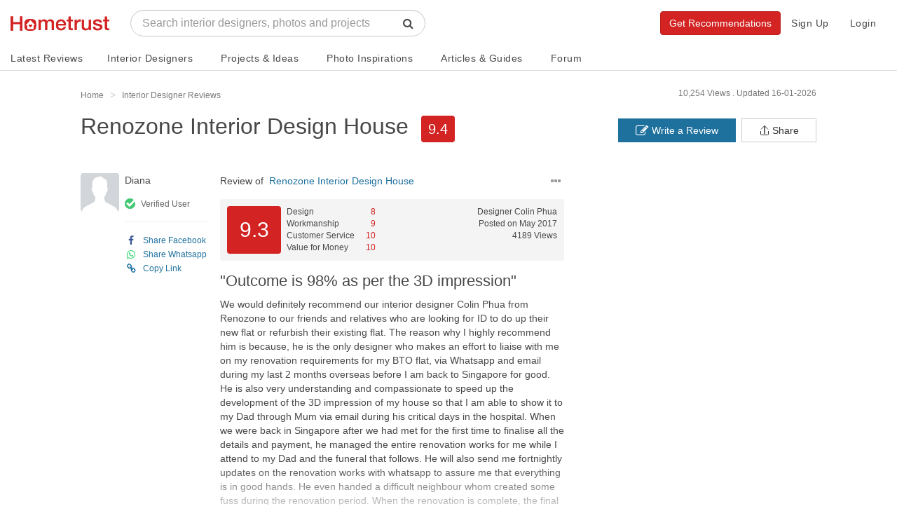

--- FILE ---
content_type: text/html; charset=UTF-8
request_url: https://www.hometrust.sg/interior-designers/renozone-interior-design-house/review/314
body_size: 65495
content:
<!DOCTYPE html>
<html lang="en">
<head>
    <meta charset="utf-8">
    <meta http-equiv="X-UA-Compatible" content="IE=edge">
    <meta name="viewport" content="width=device-width, initial-scale=1">
    

    <link rel="icon" href="/favicon.png?v=3">
    <link rel="apple-touch-icon" href="/apple-touch-icon.png">
                <title>Outcome is 98% as per the 3D impression - Review of Renozone Interior Design House - Hometrust</title>
        <meta property="og:title" content="&quot;Outcome is 98% as per the 3D impression&quot; - Review of Renozone Interior Design House - Hometrust">
        <meta name="twitter:title" content="&quot;Outcome is 98% as per the 3D impression&quot; - Review of Renozone Interior Design House - Hometrust">
        <meta property="og:image" content="https://hometrust.s3-ap-southeast-1.amazonaws.com/public/reviews/314/l8dkYAWUwWPMQrRB1493622311_thumb.jpg">
        <meta name="twitter:image" content="https://hometrust.s3-ap-southeast-1.amazonaws.com/public/reviews/314/l8dkYAWUwWPMQrRB1493622311_thumb.jpg"/>
        <meta name="robots" content="noodp, noydir">
    <meta name="description" content="Renozone Interior Design House: Outcome is 98% as per the 3D impression - Read 2 reviews, 8 photos and other renovation information for Renozone Interior Design House at Hometrust">
<meta property="og:description" content="Renozone Interior Design House: Outcome is 98% as per the 3D impression - Read 2 reviews, 8 photos and other renovation information for Renozone Interior Design House at Hometrust">
<meta name="twitter:description" content="Renozone Interior Design House: Outcome is 98% as per the 3D impression - Read 2 reviews, 8 photos and other renovation information for Renozone Interior Design House at Hometrust"/>

    <meta property="og:url" content="https://www.hometrust.sg/interior-designers/renozone-interior-design-house/review/314">



<meta property="og:type" content="article">
<meta property="og:site_name" content="Hometrust">


<meta name="twitter:card" content="summary">
<meta name="twitter:site" content="@Hometrust">

<meta property="business:contact_data:street_address" content="116 Lavender Street #01-07, Pek Chuan Building, Singapore 338730"/>
<meta property="business:contact_data:locality" content="Singapore"/>
<meta property="business:contact_data:country_name" content="Singapore"/>
<meta property="business:contact_data:email" content="sales@renozone.com.sg"/>
<meta property="business:contact_data:phone_number" content="6292 3345"/>
<meta property="business:contact_data:website" content="http://www.renozone.com.sg/"/>    <link rel="canonical" href="https://www.hometrust.sg/interior-designers/renozone-interior-design-house" />

                        <meta name="robots" content="noodp, noydir">
            
    <meta property="fb:app_id" content="796513640503379">
    <meta name="google-site-verification" content="6cmi83j_RFGVhGQHBjyV6162XL9K-Z5G08MOuWGpvRk" />
    <meta name="p:domain_verify" content="dae7e713f58246099f19d170c74c6783"/>
    <!-- Styles -->
    <link rel="stylesheet" href="/build/css/app.css?id=54f79c4abf7a70570cbe">

    <!-- HTML5 shim and Respond.js for IE8 support of HTML5 elements and media queries -->
    <!--[if lt IE 9]>
    <script src="https://oss.maxcdn.com/html5shiv/3.7.3/html5shiv.min.js"></script>
    <script src="https://oss.maxcdn.com/respond/1.4.2/respond.min.js"></script>
    <![endif]-->

    <script>
        window.Laravel = {"env":"production","csrfToken":"WZzEJU35eWgqqQnrRT5WHiXLZjCwlDnTcvzzXtkh","amazonPath":"https:\/\/s3-ap-southeast-1.amazonaws.com\/hometrust\/","authId":false,"authModalFlag":false,"pagesPopup":"3","page":"review","recaptchaSiteKey":"6LdZbS8sAAAAAENqHH6c51ZHQKEspZoj3tYOrO9j"}    </script>

            <!-- Google tag (gtag.js) -->
        <script async src="https://www.googletagmanager.com/gtag/js?id=UA-90664207-1"></script>
        <script>
            window.dataLayer = window.dataLayer || [];
            function gtag(){dataLayer.push(arguments);}
            gtag('js', new Date());
            gtag('config', 'UA-90664207-1');
        </script>
        <!-- Facebook Pixel Code -->
        <script>
          !function(f,b,e,v,n,t,s)
          {if(f.fbq)return;n=f.fbq=function(){n.callMethod?
            n.callMethod.apply(n,arguments):n.queue.push(arguments)};
            if(!f._fbq)f._fbq=n;n.push=n;n.loaded=!0;n.version='2.0';
            n.queue=[];t=b.createElement(e);t.async=!0;
            t.src=v;s=b.getElementsByTagName(e)[0];
            s.parentNode.insertBefore(t,s)}(window, document,'script',
            'https://connect.facebook.net/en_US/fbevents.js');
          fbq('init', '496746541177720');
          fbq('track', 'PageView');
        </script>
        <noscript><img height="1" width="1" style="display:none"
                       src="https://www.facebook.com/tr?id=496746541177720&ev=PageView&noscript=1"
            /></noscript>
        <!-- End Facebook Pixel Code -->
        
    
    
</head>
<body id="main">
    <div itemscope itemtype="http://schema.org/Organization">
        <meta itemprop="name" content="Hometrust">
        <meta itemprop="url" content="https://www.hometrust.sg">
        <meta itemprop="logo" content="https://www.hometrust.sg/build/images/logo-small.png?v=2">
        <meta itemprop="sameAs" content="https://www.facebook.com/hometrustsingapore/">
        <meta itemprop="sameAs" content="https://twitter.com/Hometrust_sg">
        <meta itemprop="sameAs" content="https://plus.google.com/108934874415715212829">
        <meta itemprop="sameAs" content="https://www.instagram.com/hometrust.sg/">
        <meta itemprop="sameAs" content="https://pinterest.com/hometrustsg/">
        <meta itemprop="sameAs" content="https://www.youtube.com/channel/UCMAsSHuVnYlHi0f7hQgqglw">
        <meta itemprop="sameAs" content="https://www.linkedin.com/company/13333840/">
    </div>
        <div id="app" class="">
        <vue-progress-bar></vue-progress-bar>
        <nav class="navbar navbar-default" v-cloak>
    <div class="container-fluid" id="main-navbar">
        <div class="navbar-header navbar-landing relative-container">

            <button type="button" class="navbar-toggle collapsed" data-toggle="collapse" aria-expanded="false" aria-controls="navbar" @click="toggleCollapse">
                <span class="sr-only">Toggle navigation</span>
                <span class="icon-bar"></span>
                <span class="icon-bar"></span>
                <span class="icon-bar"></span>
            </button>
            <button type="button" class="navbar-toggle visible-xs" @click="toggleSearch" id="mobile-search-icon">
                <span class="sr-only">Toggle search</span>
                <span class="fa fa-lg fa-search"></span>
            </button>
            
            <div class="mobile-search" ref="mobileSearch">
                <typeahead
                        :src="'https://www.hometrust.sg/firm/search'"
                        :limit="15"
                        :min-chars="1"
                        :hit-url-parameter="'slug'"
                        :hit-url="'https://www.hometrust.sg/interior-designers/'"
                        :search-parameter="'name'"
                        :navbar="true"
                        placeholder="Search designers, photos and projects">
                </typeahead>
            </div>
            
            <a class="navbar-brand landing-logo" href="https://www.hometrust.sg">
                <img src="https://www.hometrust.sg/build/images/logo-small.png?v=2" alt="Singapore Interior Designer Reviews">
            </a>
        </div>
                    <div id="navbar" :class="['navbar-collapse',{collapse:collapsed}]">
                    <div class="navbar-form navbar-left navbar-typeahead hidden-xs">
                        <div class="form-group">
                            <typeahead
                                    :src="'https://www.hometrust.sg/firm/search'"
                                    :limit="15"
                                    :min-chars="2"
                                    :hit-url-parameter="'slug'"
                                    :hit-url="'https://www.hometrust.sg/reviews/'"
                                    :search-parameter="'name'"
                                    placeholder="Search interior designers, photos and projects">
                            </typeahead>
                        </div>
                    </div>
                    
                        
                    
                <div class="visible-xs">
                    <ul class="nav navbar-nav navbar-dropdowns navbar-mobile">
    <li>
        <a href="https://www.hometrust.sg" >Home</a>
    </li>
    <div class="divider">
        <div></div>
    </div>
    <li>
        <a href="https://www.hometrust.sg/latest-reviews" >Latest Reviews</a>
    </li>
    <li>
        <a href="https://www.hometrust.sg/interior-designers?mode=highest_rated">Interior Designers</a>
    </li>
    <li>
        <a href="https://www.hometrust.sg/projects">Projects & Ideas</a>
    </li>
    <li>
        <a href="https://www.hometrust.sg/photos">Photo Inspirations</a>
    </li>
    <li>
        <a href="https://www.hometrust.sg/forum">Forum</a>
    </li>
    <li>
        <a href="https://www.hometrust.sg/articles">Articles & Guides</a>
    </li>
    <li>
        <a href="https://www.hometrust.sg/upcoming-events">Upcoming Events</a>
    </li>
    <li>
        <a class="orange-link" href="https://www.hometrust.sg/submit-a-review">Write a Review</a>
    </li>
    <li>
        <a class="orange-link" href="https://www.hometrust.sg/get-recommended-interior-designers">Get Recommendations</a>
    </li>
    <div class="divider">
        <div></div>
    </div>
            <li>
            <a href="#" @click="switchModal('auth', 'signup')"  >Sign Up</a>
        </li>
        <li>
            <a id="login-btn" @click="switchModal('auth', 'login')" href="#">Login</a>
        </li>
    </ul>
                </div>
                <ul class="nav navbar-nav navbar-right hidden-xs">
                                            <li><a href="#" @click="switchModal('auth', 'signup')"  >Sign Up</a></li>
                        <li><a id="login-btn" @click="switchModal('auth', 'login')" href="#">Login</a></li>
                                        
                        
                            
                        
                    
                    <div class="typeahead-navbar hidden-xs" v-show="navbarSearch">
                        <typeahead
                                :src="'https://www.hometrust.sg/firm/search'"
                                :limit="8"
                                :min-chars="1"
                                :hit-url-parameter="'slug'"
                                :hit-url="'https://www.hometrust.sg/interior-designers/'"
                                :search-parameter="'name'"
                                placeholder="Search interior designers, photos and projects"
                                :input-group="false">
                        </typeahead>
                    </div>
                </ul>
                
                <a class="btn btn-orange navbar-btn navbar-right hidden-xs" href="https://www.hometrust.sg/get-recommended-interior-designers">Get Recommendations</a>

            </div><!--/.nav-collapse -->
        </div>

        <mega-menu :routes="{&quot;latest-reviews&quot;:{&quot;name&quot;:&quot;Latest Reviews&quot;,&quot;route&quot;:&quot;https:\/\/www.hometrust.sg\/latest-reviews&quot;,&quot;route_name&quot;:&quot;latest-reviews&quot;},&quot;interior-designers&quot;:{&quot;name&quot;:&quot;Interior Designers&quot;,&quot;route&quot;:&quot;https:\/\/www.hometrust.sg\/interior-designers&quot;,&quot;route_name&quot;:&quot;reviews&quot;},&quot;projects-main&quot;:{&quot;name&quot;:&quot;Projects &amp; Ideas&quot;,&quot;route&quot;:&quot;https:\/\/www.hometrust.sg\/projects&quot;,&quot;route_name&quot;:&quot;projects-main&quot;},&quot;photos-index&quot;:{&quot;name&quot;:&quot;Photo Inspirations&quot;,&quot;route&quot;:&quot;https:\/\/www.hometrust.sg\/photos&quot;,&quot;route_name&quot;:&quot;photos-index&quot;},&quot;articles&quot;:{&quot;name&quot;:&quot;Articles &amp; Guides&quot;,&quot;route&quot;:&quot;https:\/\/www.hometrust.sg\/articles&quot;,&quot;route_name&quot;:&quot;articles&quot;},&quot;forum&quot;:{&quot;name&quot;:&quot;Forum&quot;,&quot;route&quot;:&quot;https:\/\/www.hometrust.sg\/forum&quot;,&quot;route_name&quot;:&quot;forum&quot;}}"
                   current-route="review"
                   base-firm-url="https://www.hometrust.sg/interior-designers"
                   amazon-path="https://s3-ap-southeast-1.amazonaws.com/hometrust/"></mega-menu>
    
</nav>
                    <div v-if="globalErrors.length" v-cloak>
    <alert type="danger" v-for="error in globalErrors" :key="Math.random()" dismissable>
            <strong>{{ error.status }}</strong> <div class="inline-block" v-html="error.body"></div>
    </alert>
</div>            <div v-if="globalNotifications.length" v-cloak>
    <alert type="info" dismissable v-for="notification in globalNotifications" :key="Math.random()">
            <strong>{{ notification.status }}</strong> {{ notification.body }}
    </alert>
</div>        
                    <div id="g_id_onload"
                 data-client_id="133347751850-o5bq0jvfoq6jp9nbqq1u3qgda73bi8mj.apps.googleusercontent.com"
                 data-login_uri="https://www.hometrust.sg/google-one-tap"
                 data-prompt_parent_id="g_id_onload"
                 data-cancel_on_tap_outside="false"
                 data-_token="WZzEJU35eWgqqQnrRT5WHiXLZjCwlDnTcvzzXtkh"
                 style="position: fixed; top: 100px; right: 400px; width: 0; height: 0; z-index: 1001;"
                 data-type="google">
            </div>
        
            <div id="firm-container">
        <div class="thin-container small-s-t">
    <div class="row tiny-s-t small-s-b zero-s-b-xs zero-s-t-xs">
        <div class="col-sm-9 breadcrumb-container">
            <ol class="breadcrumb hidden-xs" itemscope itemtype="http://schema.org/BreadcrumbList">
                <li itemprop="itemListElement" itemscope itemtype="http://schema.org/ListItem">
                    <a itemprop="item" href="https://www.hometrust.sg">
                        <span itemprop="name" class="light-grey-text">Home</span>
                    </a>
                    <meta itemprop="position" content="1" />
                </li>
                <li itemprop="itemListElement" itemscope itemtype="http://schema.org/ListItem">
                    <a itemprop="item" href="https://www.hometrust.sg/interior-designers">
                        <span itemprop="name" class="light-grey-text">Interior Designer Reviews</span>
                    </a>
                    <meta itemprop="position" content="2" />
                </li>
                            </ol>

        </div>
        <div class="col-sm-3">
            <div class="inline-block hidden-xs pull-right">
                <div class="date-published light-grey-text">Updated 16-01-2026</div>
            </div>
            <div class="inline-block hidden-xs hidden-sm hidden-md pull-right">
                <div class="date-published light-grey-text">10,254 Views .&nbsp;</div>
            </div>
        </div>
    </div>
</div>

<div class="hidden back-row projects-feed-back-row" v-sticky="{ zIndex: 1000, stickyTop: 0 }">

                <a class="very-thin white-text" href="https://www.hometrust.sg/interior-designers/renozone-interior-design-house">< Renozone Interior Design House</a>
        
</div>
<div class="flex-row hidden sticky-actions" v-sticky="{ zIndex: 1000, stickyTop: 50 }">
    <div :class="activeSection == 'overview' ? 'active' : ''">
        <a @click="scrollRedirect" href="https://www.hometrust.sg/interior-designers/renozone-interior-design-house#overview" class="navbar-link">Overview</a>
    </div>
    <div :class="activeSection == 'analysis-section' ? 'active' : ''">
        <a @click="scrollRedirect" href="https://www.hometrust.sg/interior-designers/renozone-interior-design-house#analysis-section" class="navbar-link">Analysis</a>
    </div>
    <div :class="activeSection == 'reviews' ? 'active' : ''">
        <a @click="scrollRedirect" href="https://www.hometrust.sg/interior-designers/renozone-interior-design-house#reviews" class="navbar-link">Reviews (2)</a>
    </div>
    <div class=" ">
        <a href="https://www.hometrust.sg/interior-designers/renozone-interior-design-house/projects" class="navbar-link">Projects (0)</a>
    </div>
</div>

    <div class="thin-container visible-xs tiny-s-b tiny-s-t">
        <div class="row tiny-s-t base-s-b zero-s-b-xs zero-s-t-xs">
            <div class="col-sm-9 col-xs-8 breadcrumb-container">
                <ol class="breadcrumb">
                    <li>
                        <a href="https://www.hometrust.sg/interior-designers/renozone-interior-design-house" class="thin">> Renozone Interior Design House</a>
                    </li>
                </ol>
            </div>
        </div>
    </div>
    <div class="thin-container inside-container zero-s-t visible-xs">
        <div class="row">
            <div class="col-xs-12">
                <div class="review-feed-container review-feed-container-firm zero-padding">
                    <div class="review-feed-items-block zero-padding">
                        <review :review="{&quot;id&quot;:314,&quot;title&quot;:&quot;Outcome is 98% as per the 3D impression&quot;,&quot;designer&quot;:&quot;Colin Phua&quot;,&quot;overall&quot;:&quot;We would definitely recommend our interior designer Colin Phua from Renozone to our friends and relatives who are looking for ID to do up their new flat or refurbish their existing flat. The reason why I highly recommend him is because, he is the only designer who makes an effort to liaise with me on my renovation requirements for my BTO flat, via Whatsapp and email during my last 2 months overseas before I am back to Singapore for good. He is also very understanding and compassionate to speed up the development of the 3D impression of my house so that I am able to show it to my Dad through Mum via email during his critical days in the hospital. When we were back in Singapore after we had met for the first time to finalise all the details and payment, he managed the entire renovation works for me while I attend to my Dad and the funeral that follows. He will also send me fortnightly updates on the renovation works with whatsapp to assure me that everything is in good hands. He even handed a difficult neighbour whom created some fuss during the renovation period. When the renovation is complete, the final outcome is 98% as per the 3D impression that was presented to us previously! Both my husband and I are very happy, satisfied and grateful.&quot;,&quot;design&quot;:8,&quot;workmanship&quot;:9,&quot;service&quot;:10,&quot;value&quot;:10,&quot;total_rate&quot;:&quot;9.3&quot;,&quot;design_comment&quot;:&quot;&quot;,&quot;workmanship_comment&quot;:&quot;&quot;,&quot;service_comment&quot;:&quot;&quot;,&quot;value_comment&quot;:&quot;&quot;,&quot;views&quot;:4189,&quot;last_week_views&quot;:4188,&quot;firm_id&quot;:1503,&quot;user_id&quot;:447,&quot;featured&quot;:0,&quot;ip&quot;:&quot;&quot;,&quot;reason_of_removal&quot;:null,&quot;weight&quot;:&quot;0.26581&quot;,&quot;removed_at&quot;:null,&quot;updated_by_user_at&quot;:null,&quot;created_at&quot;:&quot;2017-05-01 15:05:11&quot;,&quot;updated_at&quot;:&quot;2020-02-29 18:00:03&quot;,&quot;deleted_at&quot;:null,&quot;firm&quot;:{&quot;id&quot;:1503,&quot;name&quot;:&quot;Renozone Interior Design House&quot;,&quot;slug&quot;:&quot;renozone-interior-design-house&quot;,&quot;email&quot;:&quot;sales@renozone.com.sg&quot;,&quot;phone&quot;:&quot;6292 3345&quot;,&quot;call_phone&quot;:&quot;&quot;,&quot;call_enquiries_enabled&quot;:0,&quot;website&quot;:&quot;http:\/\/www.renozone.com.sg\/&quot;,&quot;facebook&quot;:&quot;https:\/\/www.facebook.com\/renozoneinteriordesign\/&quot;,&quot;address&quot;:&quot;116 Lavender Street #01-07, Pek Chuan Building, Singapore 338730&quot;,&quot;facebook_user_id&quot;:null,&quot;lat&quot;:1.3118766,&quot;lng&quot;:103.8623724,&quot;profession&quot;:&quot;id&quot;,&quot;about&quot;:&quot;Established in 1998, Renozone Interior Design House is a member of Hbay Design &amp; Build Panel Member\/CASETRUST\/bizSAFE3 \/RCMA. Our Motto: Endeavour to present our clients\u2019 dream home within their budgets and ensure full satisfaction in our work. We are confidence to announce that with our knowledge and experience in this trade, our countless clients had stepped into their own \u201cPalace\u201d they longed to have\u2026. Taking pride in our work contributed to the success of each and every project we did. We assured you will be delighted for the pleasant end result. Renozone, a reputable interior designer in Singapore, has been in the business of making dreams come true for many years. With our well tested professional capabilities, client-oriented service and attention to details, we ensure our client needs are fulfilled and met beyond their expectations. Be it creating your dream home or giving your business the best shot for success, Renozone is proud and ready to be of service to you. Today, we have fully fulfilled our promise for perfection down to the last detail for each and every single project that bears our signature. Our extensive portfolios comprise of high profile projects across all major sectors \u2013 residential, commercial, both retail and F&amp;B. For every project stands a satisfied client who will testify our visionary design, flawless workmanship and value that is unequalled in the industry.&quot;,&quot;note&quot;:null,&quot;video_link&quot;:null,&quot;avatar&quot;:null,&quot;designers_limit&quot;:8,&quot;projects_limit&quot;:30,&quot;packages_limit&quot;:8,&quot;total_rate&quot;:&quot;9.4&quot;,&quot;wilson_score&quot;:0.3030631487128,&quot;wilson_score_adjustment&quot;:0,&quot;recommended_percent&quot;:100,&quot;qas&quot;:0,&quot;views&quot;:10254,&quot;last_week_views&quot;:10226,&quot;instant_booking&quot;:0,&quot;request_template&quot;:&quot;Dear Valued Customer,\n\nWe hope that you are now happily living in your newly renovated home! It has been our greatest pleasure serving you. Do let us know if there are any issues you may face so we can provide our best after-sales service to assist you.\n\nAlso, we would really appreciate if you could write a review for us on Hometrust.sg, Singapore&#039;s largest platform for interior designers. Your valuable feedback will help us work on improving the quality of our services.&quot;,&quot;promotion&quot;:null,&quot;promotion_enabled&quot;:0,&quot;category_id&quot;:null,&quot;lead_subscription_id&quot;:null,&quot;video_consult&quot;:1,&quot;established_at&quot;:null,&quot;created_at&quot;:&quot;2017-05-01 14:58:04&quot;,&quot;updated_at&quot;:&quot;2026-01-18 20:00:22&quot;,&quot;deleted_at&quot;:null,&quot;reviews_count&quot;:2,&quot;projects_count&quot;:0,&quot;last_image&quot;:{&quot;firm_id&quot;:1503,&quot;thumb_path&quot;:&quot;public\/reviews\/8411\/x7BjRrALtxmJEv0B1745816651_thumb.jpg&quot;}},&quot;user&quot;:{&quot;id&quot;:447,&quot;display_name&quot;:&quot;Diana&quot;,&quot;avatar_thumb&quot;:null,&quot;verified&quot;:1,&quot;house_type_id&quot;:null,&quot;style_id&quot;:null,&quot;house_type&quot;:null,&quot;style&quot;:null},&quot;images&quot;:[{&quot;id&quot;:587,&quot;path&quot;:&quot;public\/reviews\/314\/l8dkYAWUwWPMQrRB1493622311.jpg&quot;,&quot;thumb_path&quot;:&quot;public\/reviews\/314\/l8dkYAWUwWPMQrRB1493622311_thumb.jpg&quot;,&quot;review_id&quot;:314,&quot;created_at&quot;:&quot;2017-05-01 15:05:12&quot;,&quot;updated_at&quot;:&quot;2017-05-01 15:05:12&quot;,&quot;deleted_at&quot;:null},{&quot;id&quot;:588,&quot;path&quot;:&quot;public\/reviews\/314\/wQlvi62ppxuTf13L1493622312.jpg&quot;,&quot;thumb_path&quot;:&quot;public\/reviews\/314\/wQlvi62ppxuTf13L1493622312_thumb.jpg&quot;,&quot;review_id&quot;:314,&quot;created_at&quot;:&quot;2017-05-01 15:05:12&quot;,&quot;updated_at&quot;:&quot;2017-05-01 15:05:12&quot;,&quot;deleted_at&quot;:null},{&quot;id&quot;:589,&quot;path&quot;:&quot;public\/reviews\/314\/awF6mykvwxuySEsO1493622312.jpg&quot;,&quot;thumb_path&quot;:&quot;public\/reviews\/314\/awF6mykvwxuySEsO1493622312_thumb.jpg&quot;,&quot;review_id&quot;:314,&quot;created_at&quot;:&quot;2017-05-01 15:05:13&quot;,&quot;updated_at&quot;:&quot;2017-05-01 15:05:13&quot;,&quot;deleted_at&quot;:null},{&quot;id&quot;:590,&quot;path&quot;:&quot;public\/reviews\/314\/3NJPtfgxmwVEe1nN1493622313.jpg&quot;,&quot;thumb_path&quot;:&quot;public\/reviews\/314\/3NJPtfgxmwVEe1nN1493622313_thumb.jpg&quot;,&quot;review_id&quot;:314,&quot;created_at&quot;:&quot;2017-05-01 15:05:14&quot;,&quot;updated_at&quot;:&quot;2017-05-01 15:05:14&quot;,&quot;deleted_at&quot;:null}],&quot;comments&quot;:[]}"
                                amazon-url="https://s3-ap-southeast-1.amazonaws.com/hometrust/"
                                base-firm-url="https://www.hometrust.sg/interior-designers"
                                :hub="eventOthersHub"
                                :selected="true"
                                lightbox-name="lightbox-images"
                                @report="reportModal"
                        >
                        </review>
                    </div>
                </div>
            </div>
        </div>
    </div>
        <div class="zero-s-t id-public-header small-s-b  ">
    <div class="thin-container">
        <div class="row">
            <div class="col-sm-8">
                <div class="id-title">
                    <h1 class="id-public-title very-thick zero-s-t tiny-s-b tiny-s-b-xs flex-row flex-inline flex-align-center flex-wrap hidden-xs">
                                                    <a href="https://www.hometrust.sg/interior-designers/renozone-interior-design-house" class="tiny-s-r grey-link">Renozone Interior Design House</a>
                                                                                                                   </h1>

                    <h2 class="id-public-title very-thick zero-s-t tiny-s-b tiny-s-b-xs flex-row flex-inline flex-align-center h1 visible-xs">
                                                    <div>
                                <a href="https://www.hometrust.sg/interior-designers/renozone-interior-design-house" class="grey-link">Renozone Interior Design House</a>
                                                                                                                            </div>
                        
                    </h2>

                                            <span class="hidden-xs rating font-20 ">9.4</span>
                                    </div>
                                <div class="rating-header flex-row flex-align-center thin visible-xs-flex tiny-s-b-xs flex-justify-between" v-cloak>
                    <div>
                        <span class="rating ">9.4</span>&nbsp;&nbsp;
                        <a @click="scrollRedirect" href="https://www.hometrust.sg/interior-designers/renozone-interior-design-house#reviews" class="grey-link thin font-16 font-14-xs" >2 Reviews</a>&nbsp;&middot;&nbsp;
                        <a href="https://www.hometrust.sg/interior-designers/renozone-interior-design-house/projects" class="grey-link thin font-16 font-14-xs">0 Projects</a>
                    </div>
                                        <div @click="sharing()">
                        <svg viewBox="0 0 32 32" xmlns="http://www.w3.org/2000/svg" aria-hidden="true" role="presentation" focusable="false" style="display: block; fill: none; height: 19px; width: 19px; stroke: currentcolor; stroke-width: 2; overflow: visible;"><g fill="none"><path d="M27 18v9a2 2 0 0 1-2 2H7a2 2 0 0 1-2-2v-9"></path><path d="M16 3v23V3z"></path><path d="M6 13l9.293-9.293a1 1 0 0 1 1.414 0L26 13"></path></g></svg>
                    </div>
                </div>
            </div>
            <div class="col-sm-4 hidden-xs" v-cloak>
                <div class="tiny-s-t hidden-xs firm-header-buttons">
                    <a @click="switchModal('sharing')" href="javascript:;" v-clipboard="'https://www.hometrust.sg/interior-designers/renozone-interior-design-house'" @success="copyFirmLink" class="btn btn-default pull-right zero-border-radius">
                        <div class="flex-row flex-align-center">
                            <svg viewBox="0 0 32 32" xmlns="http://www.w3.org/2000/svg" aria-hidden="true" role="presentation" focusable="false" style="margin-right: 3px;display: block; fill: none; height: 16px; width: 16px; stroke: currentcolor; stroke-width: 2; overflow: visible;"><g fill="none"><path d="M27 18v9a2 2 0 0 1-2 2H7a2 2 0 0 1-2-2v-9"></path><path d="M16 3v23V3z"></path><path d="M6 13l9.293-9.293a1 1 0 0 1 1.414 0L26 13"></path></g></svg>
                            <div>Share</div>
                        </div>

                        <div class="tooltip top" role="tooltip" v-show="copiedFirmLink">
                            <div class="tooltip-arrow"></div>
                            <div class="tooltip-inner">
                                Link has been copied, paste it anywhere to share!
                            </div>
                        </div>
                    </a>
                    <a href="https://www.hometrust.sg/submit-a-review/renozone-interior-design-house#review-form" class="btn btn-blue pull-right zero-border-radius"><i class="fa fa-pencil-square-o fa-lg" aria-hidden="true"></i>&nbsp;Write a Review</a>
                </div>
            </div>
        </div>
    </div>
</div>
        <div id="firm-white-navbar-sticky-anchor"></div>
<div class="hidden" id="firm-white-navbar-sticky" v-sticky="{ zIndex: 1000, stickyTop: 0 }" v-cloak>
    <nav class="navbar navbar-id-white navbar-id-white-sticky">
        <div class="thin-container">
            <div class="very-thick navbar-text navbar-not-active font-14">
                <i class="fa fa-long-arrow-left tiny-s-r" aria-hidden="true"></i>
                <a href="https://www.hometrust.sg/interior-designers" class="common-text">See all interior designers in Singapore</a>
            </div>
        </div>
    </nav>
    <nav class="navbar navbar-id-white navbar-id-white-sticky">
        <div class="thin-container">
            <div class="flex-row">
                <p class="navbar-text navbar-not-active navbar-firm-name very-thick font-14">Renozone Interior Design House</p>
                <p :class="['navbar-text', activeSection == 'overview' ? 'active' : '']"><a @click="scrollRedirect" href="https://www.hometrust.sg/interior-designers/renozone-interior-design-house#overview" class="navbar-link thin">Overview</a></p>
                <p :class="['navbar-text', activeSection == 'analysis' ? 'active' : '']"><a @click="scrollRedirect" href="https://www.hometrust.sg/interior-designers/renozone-interior-design-house#analysis" class="navbar-link thin">Analysis</a></p>
                <p :class="['navbar-text', activeSection == 'reviews' ? 'active' : '']"><a @click="scrollRedirect" href="https://www.hometrust.sg/interior-designers/renozone-interior-design-house#reviews" class="navbar-link thin">Reviews (2)</a></p>
                <p class="navbar-text  "><a href="https://www.hometrust.sg/interior-designers/renozone-interior-design-house/projects" class="navbar-link thin">Projects (0)</a></p>
                <div class="flex-row flex-align-center flex-one flex-justify-end">
                                            <div class="flex-row flex-align-center small-s-r">
                            <div class="font-24 tiny-s-r">3</div>
                            <div class="font-12">
                                <div class="line-height-one">recent</div>
                                <div class="line-height-one">enquiries</div>
                            </div>
                        </div>
                                                                <a class="btn btn-orange very-thick" href="/get-recommended-interior-designers">Get Recommendations</a>
                                    </div>
            </div><!-- /.navbar-collapse -->
        </div><!-- /.container-fluid -->
    </nav>
</div>

                    <div class="container-fluid firm-image-slider-container small-s-t">
                <div class="thin-container">
                    <h1 class="hidden">Outcome is 98% as per the 3D impression</h1>
                    <div class="row hidden-xs">
                        <div class="col-sm-8">
                            <div class="review-feed-container review-feed-container-firm zero-padding">
                                <div class="review-feed-items-block">
                                    <review :review="{&quot;id&quot;:314,&quot;title&quot;:&quot;Outcome is 98% as per the 3D impression&quot;,&quot;designer&quot;:&quot;Colin Phua&quot;,&quot;overall&quot;:&quot;We would definitely recommend our interior designer Colin Phua from Renozone to our friends and relatives who are looking for ID to do up their new flat or refurbish their existing flat. The reason why I highly recommend him is because, he is the only designer who makes an effort to liaise with me on my renovation requirements for my BTO flat, via Whatsapp and email during my last 2 months overseas before I am back to Singapore for good. He is also very understanding and compassionate to speed up the development of the 3D impression of my house so that I am able to show it to my Dad through Mum via email during his critical days in the hospital. When we were back in Singapore after we had met for the first time to finalise all the details and payment, he managed the entire renovation works for me while I attend to my Dad and the funeral that follows. He will also send me fortnightly updates on the renovation works with whatsapp to assure me that everything is in good hands. He even handed a difficult neighbour whom created some fuss during the renovation period. When the renovation is complete, the final outcome is 98% as per the 3D impression that was presented to us previously! Both my husband and I are very happy, satisfied and grateful.&quot;,&quot;design&quot;:8,&quot;workmanship&quot;:9,&quot;service&quot;:10,&quot;value&quot;:10,&quot;total_rate&quot;:&quot;9.3&quot;,&quot;design_comment&quot;:&quot;&quot;,&quot;workmanship_comment&quot;:&quot;&quot;,&quot;service_comment&quot;:&quot;&quot;,&quot;value_comment&quot;:&quot;&quot;,&quot;views&quot;:4189,&quot;last_week_views&quot;:4188,&quot;firm_id&quot;:1503,&quot;user_id&quot;:447,&quot;featured&quot;:0,&quot;ip&quot;:&quot;&quot;,&quot;reason_of_removal&quot;:null,&quot;weight&quot;:&quot;0.26581&quot;,&quot;removed_at&quot;:null,&quot;updated_by_user_at&quot;:null,&quot;created_at&quot;:&quot;2017-05-01 15:05:11&quot;,&quot;updated_at&quot;:&quot;2020-02-29 18:00:03&quot;,&quot;deleted_at&quot;:null,&quot;firm&quot;:{&quot;id&quot;:1503,&quot;name&quot;:&quot;Renozone Interior Design House&quot;,&quot;slug&quot;:&quot;renozone-interior-design-house&quot;,&quot;email&quot;:&quot;sales@renozone.com.sg&quot;,&quot;phone&quot;:&quot;6292 3345&quot;,&quot;call_phone&quot;:&quot;&quot;,&quot;call_enquiries_enabled&quot;:0,&quot;website&quot;:&quot;http:\/\/www.renozone.com.sg\/&quot;,&quot;facebook&quot;:&quot;https:\/\/www.facebook.com\/renozoneinteriordesign\/&quot;,&quot;address&quot;:&quot;116 Lavender Street #01-07, Pek Chuan Building, Singapore 338730&quot;,&quot;facebook_user_id&quot;:null,&quot;lat&quot;:1.3118766,&quot;lng&quot;:103.8623724,&quot;profession&quot;:&quot;id&quot;,&quot;about&quot;:&quot;Established in 1998, Renozone Interior Design House is a member of Hbay Design &amp; Build Panel Member\/CASETRUST\/bizSAFE3 \/RCMA. Our Motto: Endeavour to present our clients\u2019 dream home within their budgets and ensure full satisfaction in our work. We are confidence to announce that with our knowledge and experience in this trade, our countless clients had stepped into their own \u201cPalace\u201d they longed to have\u2026. Taking pride in our work contributed to the success of each and every project we did. We assured you will be delighted for the pleasant end result. Renozone, a reputable interior designer in Singapore, has been in the business of making dreams come true for many years. With our well tested professional capabilities, client-oriented service and attention to details, we ensure our client needs are fulfilled and met beyond their expectations. Be it creating your dream home or giving your business the best shot for success, Renozone is proud and ready to be of service to you. Today, we have fully fulfilled our promise for perfection down to the last detail for each and every single project that bears our signature. Our extensive portfolios comprise of high profile projects across all major sectors \u2013 residential, commercial, both retail and F&amp;B. For every project stands a satisfied client who will testify our visionary design, flawless workmanship and value that is unequalled in the industry.&quot;,&quot;note&quot;:null,&quot;video_link&quot;:null,&quot;avatar&quot;:null,&quot;designers_limit&quot;:8,&quot;projects_limit&quot;:30,&quot;packages_limit&quot;:8,&quot;total_rate&quot;:&quot;9.4&quot;,&quot;wilson_score&quot;:0.3030631487128,&quot;wilson_score_adjustment&quot;:0,&quot;recommended_percent&quot;:100,&quot;qas&quot;:0,&quot;views&quot;:10254,&quot;last_week_views&quot;:10226,&quot;instant_booking&quot;:0,&quot;request_template&quot;:&quot;Dear Valued Customer,\n\nWe hope that you are now happily living in your newly renovated home! It has been our greatest pleasure serving you. Do let us know if there are any issues you may face so we can provide our best after-sales service to assist you.\n\nAlso, we would really appreciate if you could write a review for us on Hometrust.sg, Singapore&#039;s largest platform for interior designers. Your valuable feedback will help us work on improving the quality of our services.&quot;,&quot;promotion&quot;:null,&quot;promotion_enabled&quot;:0,&quot;category_id&quot;:null,&quot;lead_subscription_id&quot;:null,&quot;video_consult&quot;:1,&quot;established_at&quot;:null,&quot;created_at&quot;:&quot;2017-05-01 14:58:04&quot;,&quot;updated_at&quot;:&quot;2026-01-18 20:00:22&quot;,&quot;deleted_at&quot;:null,&quot;reviews_count&quot;:2,&quot;projects_count&quot;:0,&quot;last_image&quot;:{&quot;firm_id&quot;:1503,&quot;thumb_path&quot;:&quot;public\/reviews\/8411\/x7BjRrALtxmJEv0B1745816651_thumb.jpg&quot;}},&quot;user&quot;:{&quot;id&quot;:447,&quot;display_name&quot;:&quot;Diana&quot;,&quot;avatar_thumb&quot;:null,&quot;verified&quot;:1,&quot;house_type_id&quot;:null,&quot;style_id&quot;:null,&quot;house_type&quot;:null,&quot;style&quot;:null},&quot;images&quot;:[{&quot;id&quot;:587,&quot;path&quot;:&quot;public\/reviews\/314\/l8dkYAWUwWPMQrRB1493622311.jpg&quot;,&quot;thumb_path&quot;:&quot;public\/reviews\/314\/l8dkYAWUwWPMQrRB1493622311_thumb.jpg&quot;,&quot;review_id&quot;:314,&quot;created_at&quot;:&quot;2017-05-01 15:05:12&quot;,&quot;updated_at&quot;:&quot;2017-05-01 15:05:12&quot;,&quot;deleted_at&quot;:null},{&quot;id&quot;:588,&quot;path&quot;:&quot;public\/reviews\/314\/wQlvi62ppxuTf13L1493622312.jpg&quot;,&quot;thumb_path&quot;:&quot;public\/reviews\/314\/wQlvi62ppxuTf13L1493622312_thumb.jpg&quot;,&quot;review_id&quot;:314,&quot;created_at&quot;:&quot;2017-05-01 15:05:12&quot;,&quot;updated_at&quot;:&quot;2017-05-01 15:05:12&quot;,&quot;deleted_at&quot;:null},{&quot;id&quot;:589,&quot;path&quot;:&quot;public\/reviews\/314\/awF6mykvwxuySEsO1493622312.jpg&quot;,&quot;thumb_path&quot;:&quot;public\/reviews\/314\/awF6mykvwxuySEsO1493622312_thumb.jpg&quot;,&quot;review_id&quot;:314,&quot;created_at&quot;:&quot;2017-05-01 15:05:13&quot;,&quot;updated_at&quot;:&quot;2017-05-01 15:05:13&quot;,&quot;deleted_at&quot;:null},{&quot;id&quot;:590,&quot;path&quot;:&quot;public\/reviews\/314\/3NJPtfgxmwVEe1nN1493622313.jpg&quot;,&quot;thumb_path&quot;:&quot;public\/reviews\/314\/3NJPtfgxmwVEe1nN1493622313_thumb.jpg&quot;,&quot;review_id&quot;:314,&quot;created_at&quot;:&quot;2017-05-01 15:05:14&quot;,&quot;updated_at&quot;:&quot;2017-05-01 15:05:14&quot;,&quot;deleted_at&quot;:null}],&quot;comments&quot;:[]}"
                                            amazon-url="https://s3-ap-southeast-1.amazonaws.com/hometrust/"
                                            base-firm-url="https://www.hometrust.sg/interior-designers"
                                            :hub="eventOthersHub"
                                            :selected="true"
                                            lightbox-name="lightbox-images"
                                            @report="reportModal"
                                    >
                                    </review>
                                </div>
                            </div>
                        </div>
                    </div>
                    <hr>
                </div>
            </div>
                            <div class="container-fluid firm-image-slider-container small-s-t hidden-xs">
                <div class="thin-container">
                    <div class="">
                        <div class="row small-s-t">
                            <div class="col-sm-10 col-xs-9">
                                <h3 class="base-s-b base-s-b-xs zero-s-t zero-s-t-xs reviews-header">Review Photos
                                    <div class="grey-text inline-block">(8)</div>
                                </h3>
                            </div>
                        </div>
                        <div class="row">
                            <div class="col-sm-12 zero-padding-xs">
                                <firm-review-thumbnails
                                        :hub="eventOthersHub"
                                        :images="[{&quot;id&quot;:15212,&quot;path&quot;:&quot;public\/reviews\/8411\/zGMRohREoVPvytTU1745816650.jpg&quot;,&quot;thumb_path&quot;:&quot;public\/reviews\/8411\/zGMRohREoVPvytTU1745816650_thumb.jpg&quot;,&quot;review_id&quot;:8411,&quot;created_at&quot;:&quot;2025-04-28 13:04:10&quot;,&quot;updated_at&quot;:&quot;2025-04-28 13:04:10&quot;,&quot;deleted_at&quot;:null,&quot;firm_id&quot;:1503,&quot;review&quot;:{&quot;id&quot;:8411,&quot;title&quot;:&quot;Great service &amp; workmanship, pleasant reno journey experience&quot;}},{&quot;id&quot;:15213,&quot;path&quot;:&quot;public\/reviews\/8411\/4NYUgLWy79fhg2xe1745816650.jpg&quot;,&quot;thumb_path&quot;:&quot;public\/reviews\/8411\/4NYUgLWy79fhg2xe1745816650_thumb.jpg&quot;,&quot;review_id&quot;:8411,&quot;created_at&quot;:&quot;2025-04-28 13:04:11&quot;,&quot;updated_at&quot;:&quot;2025-04-28 13:04:11&quot;,&quot;deleted_at&quot;:null,&quot;firm_id&quot;:1503,&quot;review&quot;:{&quot;id&quot;:8411,&quot;title&quot;:&quot;Great service &amp; workmanship, pleasant reno journey experience&quot;}},{&quot;id&quot;:15214,&quot;path&quot;:&quot;public\/reviews\/8411\/R4SsemwhExuTnhPX1745816651.jpg&quot;,&quot;thumb_path&quot;:&quot;public\/reviews\/8411\/R4SsemwhExuTnhPX1745816651_thumb.jpg&quot;,&quot;review_id&quot;:8411,&quot;created_at&quot;:&quot;2025-04-28 13:04:11&quot;,&quot;updated_at&quot;:&quot;2025-04-28 13:04:11&quot;,&quot;deleted_at&quot;:null,&quot;firm_id&quot;:1503,&quot;review&quot;:{&quot;id&quot;:8411,&quot;title&quot;:&quot;Great service &amp; workmanship, pleasant reno journey experience&quot;}},{&quot;id&quot;:15215,&quot;path&quot;:&quot;public\/reviews\/8411\/x7BjRrALtxmJEv0B1745816651.jpg&quot;,&quot;thumb_path&quot;:&quot;public\/reviews\/8411\/x7BjRrALtxmJEv0B1745816651_thumb.jpg&quot;,&quot;review_id&quot;:8411,&quot;created_at&quot;:&quot;2025-04-28 13:04:12&quot;,&quot;updated_at&quot;:&quot;2025-04-28 13:04:12&quot;,&quot;deleted_at&quot;:null,&quot;firm_id&quot;:1503,&quot;review&quot;:{&quot;id&quot;:8411,&quot;title&quot;:&quot;Great service &amp; workmanship, pleasant reno journey experience&quot;}},{&quot;id&quot;:587,&quot;path&quot;:&quot;public\/reviews\/314\/l8dkYAWUwWPMQrRB1493622311.jpg&quot;,&quot;thumb_path&quot;:&quot;public\/reviews\/314\/l8dkYAWUwWPMQrRB1493622311_thumb.jpg&quot;,&quot;review_id&quot;:314,&quot;created_at&quot;:&quot;2017-05-01 15:05:12&quot;,&quot;updated_at&quot;:&quot;2017-05-01 15:05:12&quot;,&quot;deleted_at&quot;:null,&quot;firm_id&quot;:1503,&quot;review&quot;:{&quot;id&quot;:314,&quot;title&quot;:&quot;Outcome is 98% as per the 3D impression&quot;}},{&quot;id&quot;:588,&quot;path&quot;:&quot;public\/reviews\/314\/wQlvi62ppxuTf13L1493622312.jpg&quot;,&quot;thumb_path&quot;:&quot;public\/reviews\/314\/wQlvi62ppxuTf13L1493622312_thumb.jpg&quot;,&quot;review_id&quot;:314,&quot;created_at&quot;:&quot;2017-05-01 15:05:12&quot;,&quot;updated_at&quot;:&quot;2017-05-01 15:05:12&quot;,&quot;deleted_at&quot;:null,&quot;firm_id&quot;:1503,&quot;review&quot;:{&quot;id&quot;:314,&quot;title&quot;:&quot;Outcome is 98% as per the 3D impression&quot;}},{&quot;id&quot;:589,&quot;path&quot;:&quot;public\/reviews\/314\/awF6mykvwxuySEsO1493622312.jpg&quot;,&quot;thumb_path&quot;:&quot;public\/reviews\/314\/awF6mykvwxuySEsO1493622312_thumb.jpg&quot;,&quot;review_id&quot;:314,&quot;created_at&quot;:&quot;2017-05-01 15:05:13&quot;,&quot;updated_at&quot;:&quot;2017-05-01 15:05:13&quot;,&quot;deleted_at&quot;:null,&quot;firm_id&quot;:1503,&quot;review&quot;:{&quot;id&quot;:314,&quot;title&quot;:&quot;Outcome is 98% as per the 3D impression&quot;}},{&quot;id&quot;:590,&quot;path&quot;:&quot;public\/reviews\/314\/3NJPtfgxmwVEe1nN1493622313.jpg&quot;,&quot;thumb_path&quot;:&quot;public\/reviews\/314\/3NJPtfgxmwVEe1nN1493622313_thumb.jpg&quot;,&quot;review_id&quot;:314,&quot;created_at&quot;:&quot;2017-05-01 15:05:14&quot;,&quot;updated_at&quot;:&quot;2017-05-01 15:05:14&quot;,&quot;deleted_at&quot;:null,&quot;firm_id&quot;:1503,&quot;review&quot;:{&quot;id&quot;:314,&quot;title&quot;:&quot;Outcome is 98% as per the 3D impression&quot;}}]"
                                        :firm="'Renozone Interior Design House'"
                                        :photo-limit="9"
                                        lightbox-name="lightbox-images"
                                        :url="'https://s3-ap-southeast-1.amazonaws.com/hometrust/'"></firm-review-thumbnails>
                            </div>
                        </div>
                    </div>
                </div>
            </div>
        
        <div class="thin-container inside-container base-s-t-xs large-s-t">

            <div class="row">
                <div class="col-sm-8 col-xs-12">

                    <div id="overview" class="section large-s-b small-s-b-xs">
    <h3 class="thick reviews-header base-s-b small-s-b-xs small-s-t-xs">Overview</h3>
    <hr class="slim dark hidden-xs">

    <div class="row rate-row">
        <div class="col-sm-12 hidden-xs">
            <div class="base-s-t zero-s-t-xs flex-row flex-align-center full-width">
                <div class="flex-row flex-align-center w-55">
                    <h3 class="rate-rating very-thick inline-block zero-margin font-19">2 Customer Reviews</h3>
                </div>
                <h3 class="rate-rating zero-margin very-thick font-19">Awards & Achievements</h3>
            </div>
        </div>
        <div class="col-sm-12 col-xs-12 base-s-b-xs hidden-xs flex-row small-s-t">
            <div class="w-20 flex-row firm-rate">
                <div class="rate-review  very-thick relative-container">
                    <div class="absolute-container w-100 h-100 flex-row flex-align-center flex-justify-center">
                        9.4
                    </div>
                </div>
            </div>
            <div class="w-25 rate-rating tiny-s-t">
                <div class="customer-ratings tiny-s-b">
                    Design <div class="inline-block orange-link pull-right">8.5</div>
                </div>
                <div class="customer-ratings tiny-s-b">
                    Workmanship <div class="inline-block orange-link pull-right">9.5</div>
                </div>
                <div class="customer-ratings tiny-s-b">
                    Customer Service <div class="inline-block orange-link pull-right">10.0</div>
                </div>
                <div class="customer-ratings tiny-s-b">
                    Value for Money <div class="inline-block orange-link pull-right">9.5</div>
                </div>
            </div>
            <div class="w-10"></div>
            <div class="w-45">
                                    Not available
                            </div>
        </div>
        <div class="col-xs-12 visible-xs small-s-b">
            <div class="row">
                <div class="col-xs-4 text-center">
                    <div class="thick font-16 tiny-s-b">Total Score</div>
                    <div class="big-score ">
                        9.4
                    </div>
                </div>
                <div class="col-xs-8">
                    <div class="thick font-16 tiny-s-b">Customer Ratings</div>
                    <div>
                        Design <div class="inline-block orange-link pull-right">8.5</div>
                    </div>
                    <div>
                        Workmanship <div class="inline-block orange-link pull-right">9.5</div>
                    </div>
                    <div>
                        Customer Service <div class="inline-block orange-link pull-right">10.0</div>
                    </div>
                    <div>
                        Value for Money <div class="inline-block orange-link pull-right">9.5</div>
                    </div>
                </div>
            </div>
        </div>

        
        
        
        

        
        
        







    </div>
</div>

                    <div class="visible-xs section" id="analysis-section">
                        <h3 class="thick base-s-b small-s-b-xs base-s-t-xs font-19-xs">Analysis</h3>
<hr class="slim dark hidden-xs">
<div>
            <div class="analysis-container section small-s-t base-s-b base-s-t-xs">
            <h2 class="very-thick font-19 hidden-xs base-s-b">
                Activity
            </h2>

            <div class="flex-row flex-justify-between flex-wrap base-s-b">
                <div class="w-50 w-100-xs tiny-s-b-xs analysis-bars">
                    <h2 class="font-14 visible-xs tiny-s-b zero-s-t grey-text">
                        <span class="w-60">Activity</span>
                    </h2>
                                                                <div class="flex-row flex-align-center flex-justify-between-mobile tiny-s-b">
                            <div class="analysis-bar relative-container w-60 w-70-xs">
                                <div class="absolute-container white-text w-100 h-100 flex-row flex-align-center">0 projects</div>
                            </div>
                            <div class="analysis-bar-year">2026</div>
                        </div>
                                            <div class="flex-row flex-align-center flex-justify-between-mobile tiny-s-b">
                            <div class="analysis-bar relative-container w-60 w-70-xs">
                                <div class="absolute-container white-text w-100 h-100 flex-row flex-align-center">0 projects</div>
                            </div>
                            <div class="analysis-bar-year">2025</div>
                        </div>
                                            <div class="flex-row flex-align-center flex-justify-between-mobile tiny-s-b">
                            <div class="analysis-bar relative-container w-60 w-70-xs">
                                <div class="absolute-container white-text w-100 h-100 flex-row flex-align-center">0 projects</div>
                            </div>
                            <div class="analysis-bar-year">2024</div>
                        </div>
                                    </div>
                <div class="w-50 w-100-xs">
                    Renozone Interior Design House has worked on 0 projects over the past 3 years.



                </div>
            </div>
        </div>
    </div>



                    </div>
                                            <div class="visible-xs base-s-t large-s-b">
                            <div class="row">
                                <div class="col-sm-10 col-xs-9">
                                    <h3 class="base-s-b base-s-b-xs zero-s-t zero-s-t-xs font-19">Review Photos <div class="grey-text inline-block">(8)</div></h3>
                                </div>
                            </div>
                            <div class="row">
                                <div class="col-sm-12 zero-padding">
                                    <firm-review-thumbnails
                                            :mobile="true"
                                            :hub="eventOthersHub"
                                            :images="[{&quot;id&quot;:15212,&quot;path&quot;:&quot;public\/reviews\/8411\/zGMRohREoVPvytTU1745816650.jpg&quot;,&quot;thumb_path&quot;:&quot;public\/reviews\/8411\/zGMRohREoVPvytTU1745816650_thumb.jpg&quot;,&quot;review_id&quot;:8411,&quot;created_at&quot;:&quot;2025-04-28 13:04:10&quot;,&quot;updated_at&quot;:&quot;2025-04-28 13:04:10&quot;,&quot;deleted_at&quot;:null,&quot;firm_id&quot;:1503,&quot;review&quot;:{&quot;id&quot;:8411,&quot;title&quot;:&quot;Great service &amp; workmanship, pleasant reno journey experience&quot;}},{&quot;id&quot;:15213,&quot;path&quot;:&quot;public\/reviews\/8411\/4NYUgLWy79fhg2xe1745816650.jpg&quot;,&quot;thumb_path&quot;:&quot;public\/reviews\/8411\/4NYUgLWy79fhg2xe1745816650_thumb.jpg&quot;,&quot;review_id&quot;:8411,&quot;created_at&quot;:&quot;2025-04-28 13:04:11&quot;,&quot;updated_at&quot;:&quot;2025-04-28 13:04:11&quot;,&quot;deleted_at&quot;:null,&quot;firm_id&quot;:1503,&quot;review&quot;:{&quot;id&quot;:8411,&quot;title&quot;:&quot;Great service &amp; workmanship, pleasant reno journey experience&quot;}},{&quot;id&quot;:15214,&quot;path&quot;:&quot;public\/reviews\/8411\/R4SsemwhExuTnhPX1745816651.jpg&quot;,&quot;thumb_path&quot;:&quot;public\/reviews\/8411\/R4SsemwhExuTnhPX1745816651_thumb.jpg&quot;,&quot;review_id&quot;:8411,&quot;created_at&quot;:&quot;2025-04-28 13:04:11&quot;,&quot;updated_at&quot;:&quot;2025-04-28 13:04:11&quot;,&quot;deleted_at&quot;:null,&quot;firm_id&quot;:1503,&quot;review&quot;:{&quot;id&quot;:8411,&quot;title&quot;:&quot;Great service &amp; workmanship, pleasant reno journey experience&quot;}},{&quot;id&quot;:15215,&quot;path&quot;:&quot;public\/reviews\/8411\/x7BjRrALtxmJEv0B1745816651.jpg&quot;,&quot;thumb_path&quot;:&quot;public\/reviews\/8411\/x7BjRrALtxmJEv0B1745816651_thumb.jpg&quot;,&quot;review_id&quot;:8411,&quot;created_at&quot;:&quot;2025-04-28 13:04:12&quot;,&quot;updated_at&quot;:&quot;2025-04-28 13:04:12&quot;,&quot;deleted_at&quot;:null,&quot;firm_id&quot;:1503,&quot;review&quot;:{&quot;id&quot;:8411,&quot;title&quot;:&quot;Great service &amp; workmanship, pleasant reno journey experience&quot;}},{&quot;id&quot;:587,&quot;path&quot;:&quot;public\/reviews\/314\/l8dkYAWUwWPMQrRB1493622311.jpg&quot;,&quot;thumb_path&quot;:&quot;public\/reviews\/314\/l8dkYAWUwWPMQrRB1493622311_thumb.jpg&quot;,&quot;review_id&quot;:314,&quot;created_at&quot;:&quot;2017-05-01 15:05:12&quot;,&quot;updated_at&quot;:&quot;2017-05-01 15:05:12&quot;,&quot;deleted_at&quot;:null,&quot;firm_id&quot;:1503,&quot;review&quot;:{&quot;id&quot;:314,&quot;title&quot;:&quot;Outcome is 98% as per the 3D impression&quot;}},{&quot;id&quot;:588,&quot;path&quot;:&quot;public\/reviews\/314\/wQlvi62ppxuTf13L1493622312.jpg&quot;,&quot;thumb_path&quot;:&quot;public\/reviews\/314\/wQlvi62ppxuTf13L1493622312_thumb.jpg&quot;,&quot;review_id&quot;:314,&quot;created_at&quot;:&quot;2017-05-01 15:05:12&quot;,&quot;updated_at&quot;:&quot;2017-05-01 15:05:12&quot;,&quot;deleted_at&quot;:null,&quot;firm_id&quot;:1503,&quot;review&quot;:{&quot;id&quot;:314,&quot;title&quot;:&quot;Outcome is 98% as per the 3D impression&quot;}},{&quot;id&quot;:589,&quot;path&quot;:&quot;public\/reviews\/314\/awF6mykvwxuySEsO1493622312.jpg&quot;,&quot;thumb_path&quot;:&quot;public\/reviews\/314\/awF6mykvwxuySEsO1493622312_thumb.jpg&quot;,&quot;review_id&quot;:314,&quot;created_at&quot;:&quot;2017-05-01 15:05:13&quot;,&quot;updated_at&quot;:&quot;2017-05-01 15:05:13&quot;,&quot;deleted_at&quot;:null,&quot;firm_id&quot;:1503,&quot;review&quot;:{&quot;id&quot;:314,&quot;title&quot;:&quot;Outcome is 98% as per the 3D impression&quot;}},{&quot;id&quot;:590,&quot;path&quot;:&quot;public\/reviews\/314\/3NJPtfgxmwVEe1nN1493622313.jpg&quot;,&quot;thumb_path&quot;:&quot;public\/reviews\/314\/3NJPtfgxmwVEe1nN1493622313_thumb.jpg&quot;,&quot;review_id&quot;:314,&quot;created_at&quot;:&quot;2017-05-01 15:05:14&quot;,&quot;updated_at&quot;:&quot;2017-05-01 15:05:14&quot;,&quot;deleted_at&quot;:null,&quot;firm_id&quot;:1503,&quot;review&quot;:{&quot;id&quot;:314,&quot;title&quot;:&quot;Outcome is 98% as per the 3D impression&quot;}}]"
                                            :firm="'Renozone Interior Design House'"
                                            lightbox-name="lightbox-images"
                                            :photo-limit="9"
                                            :url="'https://s3-ap-southeast-1.amazonaws.com/hometrust/'"></firm-review-thumbnails>
                                </div>
                            </div>
                        </div>
                                        <div class="about-container section base-s-t base-s-b base-s-t-xs" id="about">

        <h3 class="thick visible-xs zero-s-t small-s-b-xs small-s-t-xs font-19">About Renozone Interior Design House</h3>
        <div class="row">
            <div class="col-sm-12 font-14">
                                    <read-more>
                        Established in 1998, Renozone Interior Design House is a member of Hbay Design &amp; Build Panel Member/CASETRUST/bizSAFE3 /RCMA. Our Motto: Endeavour to present our clients’ dream home within their budgets and ensure full satisfaction in our work. We are confidence to announce that with our knowledge and experience in this trade, our countless clients had stepped into their own “Palace” they longed to have…. Taking pride in our work contributed to the success of each and every project we did. We assured you will be delighted for the pleasant end result. Renozone, a reputable interior designer in Singapore, has been in the business of making dreams come true for many years. With our well tested professional capabilities, client-oriented service and attention to details, we ensure our client needs are fulfilled and met beyond their expectations. Be it creating your dream home or giving your business the best shot for success, Renozone is proud and ready to be of service to you. Today, we have fully fulfilled our promise for perfection down to the last detail for each and every single project that bears our signature. Our extensive portfolios comprise of high profile projects across all major sectors – residential, commercial, both retail and F&amp;B. For every project stands a satisfied client who will testify our visionary design, flawless workmanship and value that is unequalled in the industry.
                    </read-more>
                            </div>
        </div>
    </div>


                    
                                        <div class="hidden-xs" id="analysis">
                        <h3 class="thick base-s-b small-s-b-xs base-s-t-xs font-19-xs">Analysis</h3>
<hr class="slim dark hidden-xs">
<div>
            <div class="analysis-container section small-s-t base-s-b base-s-t-xs">
            <h2 class="very-thick font-19 hidden-xs base-s-b">
                Activity
            </h2>

            <div class="flex-row flex-justify-between flex-wrap base-s-b">
                <div class="w-50 w-100-xs tiny-s-b-xs analysis-bars">
                    <h2 class="font-14 visible-xs tiny-s-b zero-s-t grey-text">
                        <span class="w-60">Activity</span>
                    </h2>
                                                                <div class="flex-row flex-align-center flex-justify-between-mobile tiny-s-b">
                            <div class="analysis-bar relative-container w-60 w-70-xs">
                                <div class="absolute-container white-text w-100 h-100 flex-row flex-align-center">0 projects</div>
                            </div>
                            <div class="analysis-bar-year">2026</div>
                        </div>
                                            <div class="flex-row flex-align-center flex-justify-between-mobile tiny-s-b">
                            <div class="analysis-bar relative-container w-60 w-70-xs">
                                <div class="absolute-container white-text w-100 h-100 flex-row flex-align-center">0 projects</div>
                            </div>
                            <div class="analysis-bar-year">2025</div>
                        </div>
                                            <div class="flex-row flex-align-center flex-justify-between-mobile tiny-s-b">
                            <div class="analysis-bar relative-container w-60 w-70-xs">
                                <div class="absolute-container white-text w-100 h-100 flex-row flex-align-center">0 projects</div>
                            </div>
                            <div class="analysis-bar-year">2024</div>
                        </div>
                                    </div>
                <div class="w-50 w-100-xs">
                    Renozone Interior Design House has worked on 0 projects over the past 3 years.



                </div>
            </div>
        </div>
    </div>



                    </div>
                                        <h2 class="very-thick font-19 base-s-b" id="showrooms">
    Showrooms
    </h2>
                    <div class="border-around tiny-s-b google-map-container">
                <div>
                    <gmap-map
                            :center="{&quot;id&quot;:1503,&quot;name&quot;:&quot;Renozone Interior Design House&quot;,&quot;slug&quot;:&quot;renozone-interior-design-house&quot;,&quot;email&quot;:&quot;sales@renozone.com.sg&quot;,&quot;phone&quot;:&quot;6292 3345&quot;,&quot;call_phone&quot;:&quot;&quot;,&quot;call_enquiries_enabled&quot;:0,&quot;website&quot;:&quot;http:\/\/www.renozone.com.sg\/&quot;,&quot;facebook&quot;:&quot;https:\/\/www.facebook.com\/renozoneinteriordesign\/&quot;,&quot;address&quot;:&quot;116 Lavender Street #01-07, Pek Chuan Building, Singapore 338730&quot;,&quot;facebook_user_id&quot;:null,&quot;lat&quot;:1.3118766,&quot;lng&quot;:103.8623724,&quot;profession&quot;:&quot;id&quot;,&quot;about&quot;:&quot;Established in 1998, Renozone Interior Design House is a member of Hbay Design &amp; Build Panel Member\/CASETRUST\/bizSAFE3 \/RCMA. Our Motto: Endeavour to present our clients\u2019 dream home within their budgets and ensure full satisfaction in our work. We are confidence to announce that with our knowledge and experience in this trade, our countless clients had stepped into their own \u201cPalace\u201d they longed to have\u2026. Taking pride in our work contributed to the success of each and every project we did. We assured you will be delighted for the pleasant end result. Renozone, a reputable interior designer in Singapore, has been in the business of making dreams come true for many years. With our well tested professional capabilities, client-oriented service and attention to details, we ensure our client needs are fulfilled and met beyond their expectations. Be it creating your dream home or giving your business the best shot for success, Renozone is proud and ready to be of service to you. Today, we have fully fulfilled our promise for perfection down to the last detail for each and every single project that bears our signature. Our extensive portfolios comprise of high profile projects across all major sectors \u2013 residential, commercial, both retail and F&amp;B. For every project stands a satisfied client who will testify our visionary design, flawless workmanship and value that is unequalled in the industry.&quot;,&quot;note&quot;:null,&quot;video_link&quot;:null,&quot;avatar&quot;:null,&quot;designers_limit&quot;:8,&quot;projects_limit&quot;:30,&quot;packages_limit&quot;:8,&quot;total_rate&quot;:&quot;9.4&quot;,&quot;wilson_score&quot;:0.3030631487128,&quot;wilson_score_adjustment&quot;:0,&quot;recommended_percent&quot;:100,&quot;qas&quot;:0,&quot;views&quot;:10254,&quot;last_week_views&quot;:10226,&quot;instant_booking&quot;:0,&quot;request_template&quot;:&quot;Dear Valued Customer,\n\nWe hope that you are now happily living in your newly renovated home! It has been our greatest pleasure serving you. Do let us know if there are any issues you may face so we can provide our best after-sales service to assist you.\n\nAlso, we would really appreciate if you could write a review for us on Hometrust.sg, Singapore&#039;s largest platform for interior designers. Your valuable feedback will help us work on improving the quality of our services.&quot;,&quot;promotion&quot;:null,&quot;promotion_enabled&quot;:0,&quot;category_id&quot;:null,&quot;lead_subscription_id&quot;:null,&quot;video_consult&quot;:1,&quot;established_at&quot;:null,&quot;created_at&quot;:&quot;2017-05-01 14:58:04&quot;,&quot;updated_at&quot;:&quot;2026-01-18 04:50:57&quot;,&quot;deleted_at&quot;:null,&quot;recommended_count&quot;:2,&quot;leads_count&quot;:3,&quot;projects_count&quot;:0,&quot;project_images_count&quot;:0,&quot;users_count&quot;:0,&quot;appointments_count&quot;:0,&quot;pro_subscription_count&quot;:0,&quot;editors_subscription_count&quot;:0,&quot;contact_subscription_count&quot;:0,&quot;reviews_count&quot;:2,&quot;industry_accreditations_count&quot;:0,&quot;wshc_accreditations_count&quot;:0,&quot;quality_accreditations_count&quot;:0,&quot;packages_count&quot;:0,&quot;awards&quot;:[],&quot;designers&quot;:[],&quot;packages&quot;:[],&quot;opening_hours&quot;:[{&quot;id&quot;:11945,&quot;firm_id&quot;:1503,&quot;weekday&quot;:0,&quot;start&quot;:&quot;10:00:00&quot;,&quot;end&quot;:&quot;19:00:00&quot;,&quot;opened&quot;:1,&quot;booking_start&quot;:&quot;10:00:00&quot;,&quot;booking_end&quot;:&quot;19:00:00&quot;,&quot;booking_opened&quot;:1,&quot;created_at&quot;:&quot;2017-05-01 14:58:04&quot;,&quot;updated_at&quot;:&quot;2017-05-01 14:58:04&quot;},{&quot;id&quot;:11946,&quot;firm_id&quot;:1503,&quot;weekday&quot;:1,&quot;start&quot;:&quot;10:00:00&quot;,&quot;end&quot;:&quot;19:00:00&quot;,&quot;opened&quot;:1,&quot;booking_start&quot;:&quot;10:00:00&quot;,&quot;booking_end&quot;:&quot;19:00:00&quot;,&quot;booking_opened&quot;:1,&quot;created_at&quot;:&quot;2017-05-01 14:58:04&quot;,&quot;updated_at&quot;:&quot;2017-05-01 14:58:04&quot;},{&quot;id&quot;:11947,&quot;firm_id&quot;:1503,&quot;weekday&quot;:2,&quot;start&quot;:&quot;10:00:00&quot;,&quot;end&quot;:&quot;19:00:00&quot;,&quot;opened&quot;:1,&quot;booking_start&quot;:&quot;10:00:00&quot;,&quot;booking_end&quot;:&quot;19:00:00&quot;,&quot;booking_opened&quot;:1,&quot;created_at&quot;:&quot;2017-05-01 14:58:04&quot;,&quot;updated_at&quot;:&quot;2017-05-01 14:58:04&quot;},{&quot;id&quot;:11948,&quot;firm_id&quot;:1503,&quot;weekday&quot;:3,&quot;start&quot;:&quot;10:00:00&quot;,&quot;end&quot;:&quot;19:00:00&quot;,&quot;opened&quot;:1,&quot;booking_start&quot;:&quot;10:00:00&quot;,&quot;booking_end&quot;:&quot;19:00:00&quot;,&quot;booking_opened&quot;:1,&quot;created_at&quot;:&quot;2017-05-01 14:58:04&quot;,&quot;updated_at&quot;:&quot;2017-05-01 14:58:04&quot;},{&quot;id&quot;:11949,&quot;firm_id&quot;:1503,&quot;weekday&quot;:4,&quot;start&quot;:&quot;10:00:00&quot;,&quot;end&quot;:&quot;19:00:00&quot;,&quot;opened&quot;:1,&quot;booking_start&quot;:&quot;10:00:00&quot;,&quot;booking_end&quot;:&quot;19:00:00&quot;,&quot;booking_opened&quot;:1,&quot;created_at&quot;:&quot;2017-05-01 14:58:04&quot;,&quot;updated_at&quot;:&quot;2017-05-01 14:58:04&quot;},{&quot;id&quot;:11950,&quot;firm_id&quot;:1503,&quot;weekday&quot;:5,&quot;start&quot;:&quot;10:00:00&quot;,&quot;end&quot;:&quot;19:00:00&quot;,&quot;opened&quot;:1,&quot;booking_start&quot;:&quot;10:00:00&quot;,&quot;booking_end&quot;:&quot;19:00:00&quot;,&quot;booking_opened&quot;:1,&quot;created_at&quot;:&quot;2017-05-01 14:58:04&quot;,&quot;updated_at&quot;:&quot;2017-05-01 14:58:04&quot;},{&quot;id&quot;:11951,&quot;firm_id&quot;:1503,&quot;weekday&quot;:6,&quot;start&quot;:&quot;12:00:00&quot;,&quot;end&quot;:&quot;18:00:00&quot;,&quot;opened&quot;:1,&quot;booking_start&quot;:&quot;10:00:00&quot;,&quot;booking_end&quot;:&quot;19:00:00&quot;,&quot;booking_opened&quot;:1,&quot;created_at&quot;:&quot;2017-05-01 14:58:04&quot;,&quot;updated_at&quot;:&quot;2017-05-01 14:58:04&quot;},{&quot;id&quot;:11952,&quot;firm_id&quot;:1503,&quot;weekday&quot;:7,&quot;start&quot;:&quot;12:00:00&quot;,&quot;end&quot;:&quot;18:00:00&quot;,&quot;opened&quot;:1,&quot;booking_start&quot;:&quot;10:00:00&quot;,&quot;booking_end&quot;:&quot;19:00:00&quot;,&quot;booking_opened&quot;:1,&quot;created_at&quot;:&quot;2017-05-01 14:58:04&quot;,&quot;updated_at&quot;:&quot;2017-05-01 14:58:04&quot;}],&quot;category&quot;:null,&quot;showrooms&quot;:[],&quot;featured_projects&quot;:[],&quot;accreditations&quot;:[],&quot;events&quot;:[],&quot;subscriptions&quot;:[],&quot;projects&quot;:[],&quot;green_label&quot;:null,&quot;users&quot;:[]}"
                            :zoom="16"
                            :options="smallMapOptions"
                            style="width: 100%; height: 300px"
                    >
                        <gmap-marker
                                :position="{&quot;id&quot;:1503,&quot;name&quot;:&quot;Renozone Interior Design House&quot;,&quot;slug&quot;:&quot;renozone-interior-design-house&quot;,&quot;email&quot;:&quot;sales@renozone.com.sg&quot;,&quot;phone&quot;:&quot;6292 3345&quot;,&quot;call_phone&quot;:&quot;&quot;,&quot;call_enquiries_enabled&quot;:0,&quot;website&quot;:&quot;http:\/\/www.renozone.com.sg\/&quot;,&quot;facebook&quot;:&quot;https:\/\/www.facebook.com\/renozoneinteriordesign\/&quot;,&quot;address&quot;:&quot;116 Lavender Street #01-07, Pek Chuan Building, Singapore 338730&quot;,&quot;facebook_user_id&quot;:null,&quot;lat&quot;:1.3118766,&quot;lng&quot;:103.8623724,&quot;profession&quot;:&quot;id&quot;,&quot;about&quot;:&quot;Established in 1998, Renozone Interior Design House is a member of Hbay Design &amp; Build Panel Member\/CASETRUST\/bizSAFE3 \/RCMA. Our Motto: Endeavour to present our clients\u2019 dream home within their budgets and ensure full satisfaction in our work. We are confidence to announce that with our knowledge and experience in this trade, our countless clients had stepped into their own \u201cPalace\u201d they longed to have\u2026. Taking pride in our work contributed to the success of each and every project we did. We assured you will be delighted for the pleasant end result. Renozone, a reputable interior designer in Singapore, has been in the business of making dreams come true for many years. With our well tested professional capabilities, client-oriented service and attention to details, we ensure our client needs are fulfilled and met beyond their expectations. Be it creating your dream home or giving your business the best shot for success, Renozone is proud and ready to be of service to you. Today, we have fully fulfilled our promise for perfection down to the last detail for each and every single project that bears our signature. Our extensive portfolios comprise of high profile projects across all major sectors \u2013 residential, commercial, both retail and F&amp;B. For every project stands a satisfied client who will testify our visionary design, flawless workmanship and value that is unequalled in the industry.&quot;,&quot;note&quot;:null,&quot;video_link&quot;:null,&quot;avatar&quot;:null,&quot;designers_limit&quot;:8,&quot;projects_limit&quot;:30,&quot;packages_limit&quot;:8,&quot;total_rate&quot;:&quot;9.4&quot;,&quot;wilson_score&quot;:0.3030631487128,&quot;wilson_score_adjustment&quot;:0,&quot;recommended_percent&quot;:100,&quot;qas&quot;:0,&quot;views&quot;:10254,&quot;last_week_views&quot;:10226,&quot;instant_booking&quot;:0,&quot;request_template&quot;:&quot;Dear Valued Customer,\n\nWe hope that you are now happily living in your newly renovated home! It has been our greatest pleasure serving you. Do let us know if there are any issues you may face so we can provide our best after-sales service to assist you.\n\nAlso, we would really appreciate if you could write a review for us on Hometrust.sg, Singapore&#039;s largest platform for interior designers. Your valuable feedback will help us work on improving the quality of our services.&quot;,&quot;promotion&quot;:null,&quot;promotion_enabled&quot;:0,&quot;category_id&quot;:null,&quot;lead_subscription_id&quot;:null,&quot;video_consult&quot;:1,&quot;established_at&quot;:null,&quot;created_at&quot;:&quot;2017-05-01 14:58:04&quot;,&quot;updated_at&quot;:&quot;2026-01-18 04:50:57&quot;,&quot;deleted_at&quot;:null,&quot;recommended_count&quot;:2,&quot;leads_count&quot;:3,&quot;projects_count&quot;:0,&quot;project_images_count&quot;:0,&quot;users_count&quot;:0,&quot;appointments_count&quot;:0,&quot;pro_subscription_count&quot;:0,&quot;editors_subscription_count&quot;:0,&quot;contact_subscription_count&quot;:0,&quot;reviews_count&quot;:2,&quot;industry_accreditations_count&quot;:0,&quot;wshc_accreditations_count&quot;:0,&quot;quality_accreditations_count&quot;:0,&quot;packages_count&quot;:0,&quot;awards&quot;:[],&quot;designers&quot;:[],&quot;packages&quot;:[],&quot;opening_hours&quot;:[{&quot;id&quot;:11945,&quot;firm_id&quot;:1503,&quot;weekday&quot;:0,&quot;start&quot;:&quot;10:00:00&quot;,&quot;end&quot;:&quot;19:00:00&quot;,&quot;opened&quot;:1,&quot;booking_start&quot;:&quot;10:00:00&quot;,&quot;booking_end&quot;:&quot;19:00:00&quot;,&quot;booking_opened&quot;:1,&quot;created_at&quot;:&quot;2017-05-01 14:58:04&quot;,&quot;updated_at&quot;:&quot;2017-05-01 14:58:04&quot;},{&quot;id&quot;:11946,&quot;firm_id&quot;:1503,&quot;weekday&quot;:1,&quot;start&quot;:&quot;10:00:00&quot;,&quot;end&quot;:&quot;19:00:00&quot;,&quot;opened&quot;:1,&quot;booking_start&quot;:&quot;10:00:00&quot;,&quot;booking_end&quot;:&quot;19:00:00&quot;,&quot;booking_opened&quot;:1,&quot;created_at&quot;:&quot;2017-05-01 14:58:04&quot;,&quot;updated_at&quot;:&quot;2017-05-01 14:58:04&quot;},{&quot;id&quot;:11947,&quot;firm_id&quot;:1503,&quot;weekday&quot;:2,&quot;start&quot;:&quot;10:00:00&quot;,&quot;end&quot;:&quot;19:00:00&quot;,&quot;opened&quot;:1,&quot;booking_start&quot;:&quot;10:00:00&quot;,&quot;booking_end&quot;:&quot;19:00:00&quot;,&quot;booking_opened&quot;:1,&quot;created_at&quot;:&quot;2017-05-01 14:58:04&quot;,&quot;updated_at&quot;:&quot;2017-05-01 14:58:04&quot;},{&quot;id&quot;:11948,&quot;firm_id&quot;:1503,&quot;weekday&quot;:3,&quot;start&quot;:&quot;10:00:00&quot;,&quot;end&quot;:&quot;19:00:00&quot;,&quot;opened&quot;:1,&quot;booking_start&quot;:&quot;10:00:00&quot;,&quot;booking_end&quot;:&quot;19:00:00&quot;,&quot;booking_opened&quot;:1,&quot;created_at&quot;:&quot;2017-05-01 14:58:04&quot;,&quot;updated_at&quot;:&quot;2017-05-01 14:58:04&quot;},{&quot;id&quot;:11949,&quot;firm_id&quot;:1503,&quot;weekday&quot;:4,&quot;start&quot;:&quot;10:00:00&quot;,&quot;end&quot;:&quot;19:00:00&quot;,&quot;opened&quot;:1,&quot;booking_start&quot;:&quot;10:00:00&quot;,&quot;booking_end&quot;:&quot;19:00:00&quot;,&quot;booking_opened&quot;:1,&quot;created_at&quot;:&quot;2017-05-01 14:58:04&quot;,&quot;updated_at&quot;:&quot;2017-05-01 14:58:04&quot;},{&quot;id&quot;:11950,&quot;firm_id&quot;:1503,&quot;weekday&quot;:5,&quot;start&quot;:&quot;10:00:00&quot;,&quot;end&quot;:&quot;19:00:00&quot;,&quot;opened&quot;:1,&quot;booking_start&quot;:&quot;10:00:00&quot;,&quot;booking_end&quot;:&quot;19:00:00&quot;,&quot;booking_opened&quot;:1,&quot;created_at&quot;:&quot;2017-05-01 14:58:04&quot;,&quot;updated_at&quot;:&quot;2017-05-01 14:58:04&quot;},{&quot;id&quot;:11951,&quot;firm_id&quot;:1503,&quot;weekday&quot;:6,&quot;start&quot;:&quot;12:00:00&quot;,&quot;end&quot;:&quot;18:00:00&quot;,&quot;opened&quot;:1,&quot;booking_start&quot;:&quot;10:00:00&quot;,&quot;booking_end&quot;:&quot;19:00:00&quot;,&quot;booking_opened&quot;:1,&quot;created_at&quot;:&quot;2017-05-01 14:58:04&quot;,&quot;updated_at&quot;:&quot;2017-05-01 14:58:04&quot;},{&quot;id&quot;:11952,&quot;firm_id&quot;:1503,&quot;weekday&quot;:7,&quot;start&quot;:&quot;12:00:00&quot;,&quot;end&quot;:&quot;18:00:00&quot;,&quot;opened&quot;:1,&quot;booking_start&quot;:&quot;10:00:00&quot;,&quot;booking_end&quot;:&quot;19:00:00&quot;,&quot;booking_opened&quot;:1,&quot;created_at&quot;:&quot;2017-05-01 14:58:04&quot;,&quot;updated_at&quot;:&quot;2017-05-01 14:58:04&quot;}],&quot;category&quot;:null,&quot;showrooms&quot;:[],&quot;featured_projects&quot;:[],&quot;accreditations&quot;:[],&quot;events&quot;:[],&quot;subscriptions&quot;:[],&quot;projects&quot;:[],&quot;green_label&quot;:null,&quot;users&quot;:[]}"
                                :clickable="false"
                                :draggable="false"
                                :icon="pin"
                        ></gmap-marker>
                    </gmap-map>
                </div>
            </div>
            <div class="hidden-xs">
                <div class="flex-row flex-justify-between showroom-address selected">
                    <div class="tiny-s-r flex-row flex-align-center">
                        <i class="fa fa-map-marker fa-fw tiny-s-r" aria-hidden="true"></i>
                        <div class="very-thick no-wrap">Showroom 1</div>
                    </div>
                    <div class="w-65" v-pre>116 Lavender Street #01-07, Pek Chuan Building, Singapore 338730</div>
                    <div class="text-right">
                        <i class="fa fa-dot-circle-o fa-fw" aria-hidden="true"></i>
                    </div>
                </div>
            </div>
        
<a href="http://www.google.com/maps/place/1.3118766,103.8623724" target="_blank" class="grey-link">
    <div class="visible-xs small-s-t small-s-b">
        <div class="row">
            <div class="col-xs-1">
                <i class="fa fa-map-marker fa-fw" aria-hidden="true"></i>
            </div>
            <div class="col-xs-9">
                <div class="inline-block thin" v-pre>116 Lavender Street #01-07, Pek Chuan Building, Singapore 338730</div>
            </div>
            <div class="col-xs-1">
                <i class="fa fa-arrow-circle-o-right fa-lg fa-fw" aria-hidden="true"></i>
            </div>
        </div>
    </div>
</a>


<hr class="slim visible-xs">

<div class="visible-xs tiny-s-t small-s-b">
    <div class="row">
        <div class="col-xs-1">
            <i class="fa fa-clock-o fa-fw" aria-hidden="true"></i>
        </div>
        <div class="col-xs-10">
            <div class="inline-block thin" v-pre>
                Today 12:00 pm - 06:00 pm
                <div class="inline-block red">Closed Now</div>
            </div>
        </div>
    </div>
</div>
<div class="large-s-b"></div>                                    </div>
                <div class="col-sm-4 col-xs-12 hidden-xs above-navbar">
                                        <div class="hometrust-info-container small-s-t">
    <div class="very-thick small-s-b">About Hometrust</div>

    Hometrust has one simple purpose - to provide homeowners with unbiased and transparent information in their search for a suitable interior designer.

    <hr>

    <div class="very-thick small-s-b">Finding an Interior Designer</div>

    <div class="small-s-b">With the most updated extensive and extensive data of all interior designers in Singapore, homeowners are also available to research for the most suitable designers for their projects.</div>

    <div class="small-s-b">The best way to use Hometrust is to <a href="https://www.hometrust.sg/get-recommended-interior-designers">let us recommend</a> interior designers most suitable for your renovation project, based on your specific budget and design requirements. This minimises mismatches in terms of customer expectations and interior designers' specialties.</div>

    <div><a href="https://www.hometrust.sg/get-recommended-interior-designers">Get Your Personal Recommendations</a></div>

    <hr>

    <div class="very-thick small-s-b">Join Hometrust Pro</div>

    <div class="small-s-b">Are you an interior design firm? Become a Pro to showcase the best your company has to offer. Increase your outreach and receive project enquiries from homeowners.</div>

    <div class="small-s-b">Access Pro tools and features for marketing, project and client management designed specifically for design professionals.</div>

    <div><a href="/hometrust-pro">Get Started as a Pro</a></div>
</div>                </div>
            </div>

                        
                            <div class="zero-s-b small-s-b-xs slider-container hidden-xs">
                    <div class="row">
                        <div class="col-sm-10 col-xs-9">
                            <h3 class="base-s-b base-s-b-xs zero-s-t zero-s-t-xs reviews-header">Hottest Designers</h3>
                        </div>
                        <div class="col-sm-2 col-xs-3">
                            <a href="https://www.hometrust.sg/interior-designers" class="blue-link pull-right thin tiny-s-t zero-s-t-xs see-all">See all</a>
                        </div>
                    </div>
                    
                    <div class="row hidden-xs">
    <div class="col-sm-12 slider-container slider-container-grid flex-row flex-wrap flex-justify-between">
                            <div class="slider-grid-item grid-1of5 large-s-b border-around default-border-radius">
                    <a href="https://www.hometrust.sg/interior-designers/design-4-space-pte-ltd">
                        <div class="ratio-box ratio-100 default-border-radius tiny-s-b tiny-s-b-xs">
                            <img src="https://hometrust.s3-ap-southeast-1.amazonaws.com/public/projects/7843/l9f4Dd4HzuBrZugt1768545717500.jpg"
                                 alt="Design 4 Space Pte Ltd"
                                 data-srcset="https://hometrust.s3-ap-southeast-1.amazonaws.com/public/projects/7843/l9f4Dd4HzuBrZugt1768545717500.jpg 500w"
                                 class="lazyload blur-up pointer img-cover default-border-radius" />
                                                            <div class="online-dot"></div>
                                <div class="editor-label" v-tooltip="{content: 'This firm has consistently demonstrated positive&lt;br&gt;interactions on Hometrust', classes:'tooltip-white'}">editors' pick</div>
                                                        <div class="slider-container-image-overlay slider-container-firm-overlay">
                                <div class="slider-container-rating">
                                    <div>Excellent</div>
                                    <div>9.2</div>
                                </div>
                            </div>
                        </div>
                    </a>
                    <div class="slider-container-firm-thumb-caption ellipsis-dots">
                                                    <div class="category-text font-12 very-thick giant">
                                Giant
                            </div>
                                                <div class="very-thick font-16 inline-block">
                            <a href="https://www.hometrust.sg/interior-designers/design-4-space-pte-ltd" class="grey-link">
                                Design 4 Space Pte Ltd
                            </a>
                        </div>
                        <div class="tiny-s-b">
                            <div class="very-thin font-14 inline-block no-wrap">479 Reviews</div> &middot; <div class="very-thin font-14 inline-block no-wrap">595 Projects</div>
                        </div>
                                                    <div class="tiny-s-b">
                                <button class="btn btn-xs btn-gold btn-block very-thick font-14" @click="switchModal('quote-grid', {&quot;id&quot;:345,&quot;name&quot;:&quot;Design 4 Space Pte Ltd&quot;,&quot;slug&quot;:&quot;design-4-space-pte-ltd&quot;,&quot;email&quot;:&quot;Tradehub@design4space.com.sg&quot;,&quot;phone&quot;:&quot;6767 9919&quot;,&quot;call_phone&quot;:&quot;6767 9919&quot;,&quot;call_enquiries_enabled&quot;:0,&quot;website&quot;:&quot;www.design4space.com.sg&quot;,&quot;facebook&quot;:&quot;www.facebook.com\/design4space&quot;,&quot;address&quot;:&quot;18 Boon Lay Way #01-139, Tradehub 21, Singapore 609966&quot;,&quot;facebook_user_id&quot;:&quot;124843264321579&quot;,&quot;lat&quot;:1.3285267406712,&quot;lng&quot;:103.752854514418,&quot;profession&quot;:&quot;id&quot;,&quot;about&quot;:&quot;Design 4 Space Pte Ltd \u00a9 (previously known as \u201cRitz\u2019s Decor\u201d ) an established Interior Design firm in Singapore had since evolved from a humble set-up into a fully integrated interior design outfit it is today. Having 4 Showrooms and housing a dedicated team of more than 50 talented individuals, each a professional in his\/her own rights, clients can expect utmost professionalism, executed in an effective and efficient manner. Till date we boast more than few thousands project under our belt, delivered with excellence, craftsmanship and workmanship. We take great pride in being able to constantly innovate creative yet sensible solutions in creating your unique dream home. Specialize in HDB Interior Design | Condominium Interior Design | Landed New Erection\/A&amp;A Works | Commercial Projects&quot;,&quot;note&quot;:&quot;50 leads min&quot;,&quot;video_link&quot;:null,&quot;avatar&quot;:&quot;public\/avatars\/firms\/s1QkBnkxOcqpefvl3914B0lA9EriHGKwYzx8KXyE345.png&quot;,&quot;designers_limit&quot;:100,&quot;projects_limit&quot;:30,&quot;packages_limit&quot;:8,&quot;total_rate&quot;:&quot;9.2&quot;,&quot;wilson_score&quot;:2.4516580405834,&quot;wilson_score_adjustment&quot;:0,&quot;recommended_percent&quot;:94,&quot;qas&quot;:0,&quot;views&quot;:392195,&quot;last_week_views&quot;:391291,&quot;instant_booking&quot;:0,&quot;request_template&quot;:&quot;Dear Valued Customer,\n\nWe hope that you are now happily living in your newly renovated home! It has been our greatest pleasure serving you. Do let us know if there are any issues you may face so we can provide our best after-sales service to assist you.\n\nAlso, we would really appreciate if you could write a review for us on Hometrust.sg, Singapore&#039;s largest platform for interior designers. Your valuable feedback will help us work on improving the quality of our services.&quot;,&quot;promotion&quot;:null,&quot;promotion_enabled&quot;:0,&quot;category_id&quot;:4,&quot;lead_subscription_id&quot;:3,&quot;video_consult&quot;:1,&quot;established_at&quot;:2012,&quot;created_at&quot;:&quot;2017-01-11 11:24:43&quot;,&quot;updated_at&quot;:&quot;2026-01-18 19:59:18&quot;,&quot;deleted_at&quot;:null,&quot;leads_count&quot;:62,&quot;reviews_count&quot;:479,&quot;projects_count&quot;:595,&quot;pro_subscription_count&quot;:1,&quot;editors_subscription_count&quot;:1,&quot;users_count&quot;:6,&quot;latest_project&quot;:{&quot;id&quot;:7843,&quot;name&quot;:&quot;Le Quests Bukit Batok&quot;,&quot;slug&quot;:&quot;le-quests-bukit-batok&quot;,&quot;area&quot;:76,&quot;about&quot;:&quot;&quot;,&quot;price&quot;:100000,&quot;status&quot;:&quot;resale&quot;,&quot;completion_year&quot;:2026,&quot;house_type_id&quot;:6,&quot;style_id&quot;:2,&quot;firm_id&quot;:345,&quot;type_id&quot;:1,&quot;views&quot;:59,&quot;last_week_views&quot;:0,&quot;hidden&quot;:0,&quot;featured&quot;:0,&quot;published&quot;:1,&quot;current_popularity&quot;:&quot;1768707381.84&quot;,&quot;future_popularity&quot;:&quot;1768720691.86&quot;,&quot;current_popularity_week&quot;:&quot;1768709004.22&quot;,&quot;future_popularity_week&quot;:&quot;1768721522.51&quot;,&quot;created_at&quot;:&quot;2026-01-16 14:41:55&quot;,&quot;updated_at&quot;:&quot;2026-01-18 19:53:00&quot;,&quot;deleted_at&quot;:null,&quot;published_at&quot;:&quot;2026-01-16 14:45:53&quot;,&quot;cover_image&quot;:{&quot;id&quot;:85493,&quot;path&quot;:&quot;public\/projects\/7843\/l9f4Dd4HzuBrZugt17685457171800.jpg&quot;,&quot;thumb_path&quot;:&quot;public\/projects\/7843\/l9f4Dd4HzuBrZugt1768545717500.jpg&quot;,&quot;thumb_path_200&quot;:&quot;public\/projects\/7843\/l9f4Dd4HzuBrZugt1768545717200.jpg&quot;,&quot;thumb_path_1000&quot;:&quot;public\/projects\/7843\/l9f4Dd4HzuBrZugt17685457171000.jpg&quot;,&quot;aspect_ratio&quot;:66.7,&quot;project_id&quot;:7843,&quot;project_category_id&quot;:2,&quot;is_cover&quot;:1,&quot;is_floor_plan&quot;:0,&quot;order&quot;:202614767,&quot;current_popularity&quot;:&quot;1768675277.84&quot;,&quot;future_popularity&quot;:&quot;1768675277.84&quot;,&quot;current_popularity_week&quot;:&quot;1768686402.71&quot;,&quot;future_popularity_week&quot;:&quot;1768686402.71&quot;,&quot;created_at&quot;:&quot;2026-01-16 14:42:02&quot;,&quot;updated_at&quot;:&quot;2026-01-16 14:43:10&quot;,&quot;deleted_at&quot;:null}},&quot;category&quot;:{&quot;id&quot;:4,&quot;slug&quot;:&quot;giant&quot;,&quot;name&quot;:&quot;Giant&quot;,&quot;description&quot;:&quot;This firm is well-established in the industry and known for its experience and scale.&quot;,&quot;created_at&quot;:&quot;2017-11-29 21:43:40&quot;,&quot;updated_at&quot;:&quot;2017-11-29 21:43:40&quot;,&quot;deleted_at&quot;:null}})">
                                    Click to Enquire
                                </button>
                            </div>
                                                                            <div class="font-13 text-center light-grey-text">Enquired 62 times recently</div>
                                            </div>
                </div>
                            <div class="slider-grid-item grid-1of5 large-s-b border-around default-border-radius">
                    <a href="https://www.hometrust.sg/interior-designers/mr-designer-studio">
                        <div class="ratio-box ratio-100 default-border-radius tiny-s-b tiny-s-b-xs">
                            <img src="https://hometrust.s3-ap-southeast-1.amazonaws.com/public/projects/7157/8pFdG7rbgQzqXNdQ1745571185500.jpg"
                                 alt="Mr Designer Studio"
                                 data-srcset="https://hometrust.s3-ap-southeast-1.amazonaws.com/public/projects/7157/8pFdG7rbgQzqXNdQ1745571185500.jpg 500w"
                                 class="lazyload blur-up pointer img-cover default-border-radius" />
                                                            <div class="online-dot"></div>
                                <div class="editor-label" v-tooltip="{content: 'This firm has consistently demonstrated positive&lt;br&gt;interactions on Hometrust', classes:'tooltip-white'}">editors' pick</div>
                                                        <div class="slider-container-image-overlay slider-container-firm-overlay">
                                <div class="slider-container-rating">
                                    <div>Excellent</div>
                                    <div>9.4</div>
                                </div>
                            </div>
                        </div>
                    </a>
                    <div class="slider-container-firm-thumb-caption ellipsis-dots">
                                                    <div class="category-text font-12 very-thick design-build">
                                Design &amp; Build
                            </div>
                                                <div class="very-thick font-16 inline-block">
                            <a href="https://www.hometrust.sg/interior-designers/mr-designer-studio" class="grey-link">
                                Mr Designer Studio
                            </a>
                        </div>
                        <div class="tiny-s-b">
                            <div class="very-thin font-14 inline-block no-wrap">221 Reviews</div> &middot; <div class="very-thin font-14 inline-block no-wrap">135 Projects</div>
                        </div>
                                                    <div class="tiny-s-b">
                                <button class="btn btn-xs btn-gold btn-block very-thick font-14" @click="switchModal('quote-grid', {&quot;id&quot;:1639,&quot;name&quot;:&quot;Mr Designer Studio&quot;,&quot;slug&quot;:&quot;mr-designer-studio&quot;,&quot;email&quot;:&quot;admin@mrdesignerstudio.com&quot;,&quot;phone&quot;:&quot;96810242&quot;,&quot;call_phone&quot;:&quot;9681 0242&quot;,&quot;call_enquiries_enabled&quot;:0,&quot;website&quot;:null,&quot;facebook&quot;:&quot;https:\/\/www.facebook.com\/mrdesignerstudio.sg\/&quot;,&quot;address&quot;:&quot;Ubi road 1 oxley bizhub 1 blk 73 #10-49 Singapore 408732&quot;,&quot;facebook_user_id&quot;:&quot;191254318300329&quot;,&quot;lat&quot;:1.3323450104222,&quot;lng&quot;:103.889740927128,&quot;profession&quot;:&quot;id&quot;,&quot;about&quot;:&quot;Our Company, Mr Designer Studio, is a award winining and upcoming company with years of experience in the industry . As we define our inspiration through the work of Gentlemen designer and the Vision of our Clientele, capturing both the essence of creativeness and adapting it into the narrative of a space that fulfills of having your Dream Home! Mr Designer Virtue: -We are SAVVY when juxtaposing highlights against accents; -We are TRENDY yet a timeless quality; -We are UNAFRAID between the clashes of colours and textures; -We are DETAILED creators of moods; -We are IMAGINATIVE in a combination of classic and eclectic; We speciallized in Residencial \/ private \/ commercial units&quot;,&quot;note&quot;:&quot;50 leads min&quot;,&quot;video_link&quot;:null,&quot;avatar&quot;:&quot;public\/avatars\/firms\/BJKgX176nSg4fXdZY07mh4WZaxjjy6hdqks01Qtr1639.png&quot;,&quot;designers_limit&quot;:8,&quot;projects_limit&quot;:30,&quot;packages_limit&quot;:8,&quot;total_rate&quot;:&quot;9.4&quot;,&quot;wilson_score&quot;:2.4306177672574902,&quot;wilson_score_adjustment&quot;:0,&quot;recommended_percent&quot;:0,&quot;qas&quot;:0,&quot;views&quot;:97773,&quot;last_week_views&quot;:97511,&quot;instant_booking&quot;:0,&quot;request_template&quot;:null,&quot;promotion&quot;:null,&quot;promotion_enabled&quot;:1,&quot;category_id&quot;:2,&quot;lead_subscription_id&quot;:3,&quot;video_consult&quot;:1,&quot;established_at&quot;:2015,&quot;created_at&quot;:&quot;2019-07-18 17:38:02&quot;,&quot;updated_at&quot;:&quot;2026-01-18 19:45:42&quot;,&quot;deleted_at&quot;:null,&quot;leads_count&quot;:271,&quot;reviews_count&quot;:221,&quot;projects_count&quot;:135,&quot;pro_subscription_count&quot;:1,&quot;editors_subscription_count&quot;:1,&quot;users_count&quot;:1,&quot;latest_project&quot;:{&quot;id&quot;:7157,&quot;name&quot;:&quot;293c bukit batok&quot;,&quot;slug&quot;:&quot;293c-bukit-batok-1&quot;,&quot;area&quot;:110,&quot;about&quot;:&quot;&quot;,&quot;price&quot;:120000,&quot;status&quot;:&quot;resale&quot;,&quot;completion_year&quot;:2025,&quot;house_type_id&quot;:3,&quot;style_id&quot;:8,&quot;firm_id&quot;:1639,&quot;type_id&quot;:1,&quot;views&quot;:4294,&quot;last_week_views&quot;:4274,&quot;hidden&quot;:0,&quot;featured&quot;:0,&quot;published&quot;:1,&quot;current_popularity&quot;:&quot;1768596311.01&quot;,&quot;future_popularity&quot;:&quot;1768596311.01&quot;,&quot;current_popularity_week&quot;:&quot;1768679360.95&quot;,&quot;future_popularity_week&quot;:&quot;1768679360.95&quot;,&quot;created_at&quot;:&quot;2025-04-25 16:53:05&quot;,&quot;updated_at&quot;:&quot;2026-01-18 18:06:09&quot;,&quot;deleted_at&quot;:null,&quot;published_at&quot;:&quot;2025-04-25 16:57:28&quot;,&quot;cover_image&quot;:{&quot;id&quot;:76844,&quot;path&quot;:&quot;public\/projects\/7157\/8pFdG7rbgQzqXNdQ17455711851800.jpg&quot;,&quot;thumb_path&quot;:&quot;public\/projects\/7157\/8pFdG7rbgQzqXNdQ1745571185500.jpg&quot;,&quot;thumb_path_200&quot;:&quot;public\/projects\/7157\/8pFdG7rbgQzqXNdQ1745571185200.jpg&quot;,&quot;thumb_path_1000&quot;:&quot;public\/projects\/7157\/8pFdG7rbgQzqXNdQ17455711851000.jpg&quot;,&quot;aspect_ratio&quot;:67.61,&quot;project_id&quot;:7157,&quot;project_category_id&quot;:10,&quot;is_cover&quot;:1,&quot;is_floor_plan&quot;:0,&quot;order&quot;:202544113,&quot;current_popularity&quot;:&quot;1768160955.13&quot;,&quot;future_popularity&quot;:&quot;1768160955.13&quot;,&quot;current_popularity_week&quot;:&quot;1768665539.03&quot;,&quot;future_popularity_week&quot;:&quot;1768665539.03&quot;,&quot;created_at&quot;:&quot;2025-04-25 16:53:06&quot;,&quot;updated_at&quot;:&quot;2025-04-25 16:54:16&quot;,&quot;deleted_at&quot;:null}},&quot;category&quot;:{&quot;id&quot;:2,&quot;slug&quot;:&quot;design-build&quot;,&quot;name&quot;:&quot;Design &amp; Build&quot;,&quot;description&quot;:&quot;This firm is proficient in integrating both design and construction processes.&quot;,&quot;created_at&quot;:&quot;2017-11-29 21:43:40&quot;,&quot;updated_at&quot;:&quot;2017-11-29 21:43:40&quot;,&quot;deleted_at&quot;:null}})">
                                    Click to Enquire
                                </button>
                            </div>
                                                                            <div class="font-13 text-center light-grey-text">Enquired 271 times recently</div>
                                            </div>
                </div>
                            <div class="slider-grid-item grid-1of5 large-s-b border-around default-border-radius">
                    <a href="https://www.hometrust.sg/interior-designers/sky-creation">
                        <div class="ratio-box ratio-100 default-border-radius tiny-s-b tiny-s-b-xs">
                            <img src="https://hometrust.s3-ap-southeast-1.amazonaws.com/public/projects/7285/BYlgjJpHxVM5EYzH1748511403500.jpg"
                                 alt="Sky Creation"
                                 data-srcset="https://hometrust.s3-ap-southeast-1.amazonaws.com/public/projects/7285/BYlgjJpHxVM5EYzH1748511403500.jpg 500w"
                                 class="lazyload blur-up pointer img-cover default-border-radius" />
                                                            <div class="online-dot"></div>
                                <div class="editor-label" v-tooltip="{content: 'This firm has consistently demonstrated positive&lt;br&gt;interactions on Hometrust', classes:'tooltip-white'}">editors' pick</div>
                                                        <div class="slider-container-image-overlay slider-container-firm-overlay">
                                <div class="slider-container-rating">
                                    <div>Excellent</div>
                                    <div>9.0</div>
                                </div>
                            </div>
                        </div>
                    </a>
                    <div class="slider-container-firm-thumb-caption ellipsis-dots">
                                                    <div class="category-text font-12 very-thick giant">
                                Giant
                            </div>
                                                <div class="very-thick font-16 inline-block">
                            <a href="https://www.hometrust.sg/interior-designers/sky-creation" class="grey-link">
                                Sky Creation
                            </a>
                        </div>
                        <div class="tiny-s-b">
                            <div class="very-thin font-14 inline-block no-wrap">554 Reviews</div> &middot; <div class="very-thin font-14 inline-block no-wrap">524 Projects</div>
                        </div>
                                                    <div class="tiny-s-b">
                                <button class="btn btn-xs btn-gold btn-block very-thick font-14" @click="switchModal('quote-grid', {&quot;id&quot;:1071,&quot;name&quot;:&quot;Sky Creation&quot;,&quot;slug&quot;:&quot;sky-creation&quot;,&quot;email&quot;:&quot;info@skycreationasia.com&quot;,&quot;phone&quot;:&quot;6352 8809&quot;,&quot;call_phone&quot;:&quot;63528809&quot;,&quot;call_enquiries_enabled&quot;:0,&quot;website&quot;:&quot;www.skycreation.com.sg&quot;,&quot;facebook&quot;:&quot;www.facebook.com\/SkyCreationSG\/&quot;,&quot;address&quot;:&quot;8 Kim Keat Lane Singapore 328865&quot;,&quot;facebook_user_id&quot;:&quot;224872539538&quot;,&quot;lat&quot;:1.3240383652114,&quot;lng&quot;:103.853401996335,&quot;profession&quot;:&quot;id&quot;,&quot;about&quot;:&quot;Sky Creation is an award-winning renovation firm that has garnered the most awards in the industry over the years. It is a professional-accredited renovation firm that has attained many industry certifications for quality and industry best practices. These attest to the firm\u2019s reputation and credibility. We work collaboratively with you to realise your creative visions. Every design necessarily combines meaningful aesthetics and fresh perspectives to enhance the way you live. Turning ideas into reality is something we envision, and this requires meticulous tailoring and execution to succeed. At the core of our work, we have a team that exhibits strong design principles and professional work ethics to facilitate our vision. As a creative source, we seek growth in our reach, influence and market value through a client-oriented approach that places every client in the centre of the design process. As a larger market now appreciates the finer nuances of discerning designs, it is our mandate to curate spaces with great intent to deliver the best possible results.&quot;,&quot;note&quot;:&quot;100 or more leads&quot;,&quot;video_link&quot;:null,&quot;avatar&quot;:&quot;public\/avatars\/firms\/9dO1WqUsBk3TtkCBoj0pY6AqdpSZhSqrI0Zi1tRC1071.png&quot;,&quot;designers_limit&quot;:8100,&quot;projects_limit&quot;:30,&quot;packages_limit&quot;:8,&quot;total_rate&quot;:&quot;9.0&quot;,&quot;wilson_score&quot;:2.41863393009394,&quot;wilson_score_adjustment&quot;:0,&quot;recommended_percent&quot;:98,&quot;qas&quot;:0,&quot;views&quot;:314974,&quot;last_week_views&quot;:313909,&quot;instant_booking&quot;:0,&quot;request_template&quot;:&quot;Dear Valued Customer,\n\nWe hope that you are now happily living in your newly renovated home! It has been our greatest pleasure serving you. Do let us know if there are any issues you may face so we can provide our best after-sales service to assist you.\n\nAlso, we would really appreciate if you could write a review for us on Hometrust.sg, Singapore&#039;s largest platform for interior designers. Your valuable feedback will help us work on improving the quality of our services.&quot;,&quot;promotion&quot;:&quot;Enjoy Great Savings Through Our Latest Promotions!!! Save up to $6000 from various market leading suppliers.&quot;,&quot;promotion_enabled&quot;:1,&quot;category_id&quot;:4,&quot;lead_subscription_id&quot;:3,&quot;video_consult&quot;:1,&quot;established_at&quot;:2009,&quot;created_at&quot;:&quot;2017-01-11 11:24:48&quot;,&quot;updated_at&quot;:&quot;2026-01-18 19:46:53&quot;,&quot;deleted_at&quot;:null,&quot;leads_count&quot;:131,&quot;reviews_count&quot;:554,&quot;projects_count&quot;:524,&quot;pro_subscription_count&quot;:1,&quot;editors_subscription_count&quot;:1,&quot;users_count&quot;:1,&quot;latest_project&quot;:{&quot;id&quot;:7285,&quot;name&quot;:&quot;Parc Greenwich&quot;,&quot;slug&quot;:&quot;parc-greenwich-1&quot;,&quot;area&quot;:110,&quot;about&quot;:&quot;This modern condo interior is defined by its **clean lines, functional layout, and contemporary elegance**. A neutral color palette\u2014featuring whites, greys, and warm wood tones\u2014is paired with sleek finishes like glass, metal, and stone for a polished look. Open-plan living areas maximize space, while large windows invite natural light, enhancing the bright and airy ambiance. Built-in storage, minimalist furniture, and smart design details ensure both style and practicality. The overall feel is streamlined and sophisticated, making the condo ideal for modern urban living with a touch of understated luxury.&quot;,&quot;price&quot;:40000,&quot;status&quot;:&quot;new&quot;,&quot;completion_year&quot;:2025,&quot;house_type_id&quot;:6,&quot;style_id&quot;:7,&quot;firm_id&quot;:1071,&quot;type_id&quot;:1,&quot;views&quot;:4079,&quot;last_week_views&quot;:4062,&quot;hidden&quot;:0,&quot;featured&quot;:0,&quot;published&quot;:1,&quot;current_popularity&quot;:&quot;1768513897.66&quot;,&quot;future_popularity&quot;:&quot;1768513897.66&quot;,&quot;current_popularity_week&quot;:&quot;1768688557.22&quot;,&quot;future_popularity_week&quot;:&quot;1768688557.22&quot;,&quot;created_at&quot;:&quot;2025-05-29 17:36:42&quot;,&quot;updated_at&quot;:&quot;2026-01-18 17:59:55&quot;,&quot;deleted_at&quot;:null,&quot;published_at&quot;:&quot;2025-05-29 17:40:06&quot;,&quot;cover_image&quot;:{&quot;id&quot;:78303,&quot;path&quot;:&quot;public\/projects\/7285\/BYlgjJpHxVM5EYzH17485114031800.jpg&quot;,&quot;thumb_path&quot;:&quot;public\/projects\/7285\/BYlgjJpHxVM5EYzH1748511403500.jpg&quot;,&quot;thumb_path_200&quot;:&quot;public\/projects\/7285\/BYlgjJpHxVM5EYzH1748511403200.jpg&quot;,&quot;thumb_path_1000&quot;:&quot;public\/projects\/7285\/BYlgjJpHxVM5EYzH17485114031000.jpg&quot;,&quot;aspect_ratio&quot;:133.33,&quot;project_id&quot;:7285,&quot;project_category_id&quot;:10,&quot;is_cover&quot;:1,&quot;is_floor_plan&quot;:0,&quot;order&quot;:202552600,&quot;current_popularity&quot;:&quot;1767865481.86&quot;,&quot;future_popularity&quot;:&quot;1767865481.86&quot;,&quot;current_popularity_week&quot;:&quot;1768677151.62&quot;,&quot;future_popularity_week&quot;:&quot;1768677151.62&quot;,&quot;created_at&quot;:&quot;2025-05-29 17:36:47&quot;,&quot;updated_at&quot;:&quot;2025-05-29 17:37:58&quot;,&quot;deleted_at&quot;:null}},&quot;category&quot;:{&quot;id&quot;:4,&quot;slug&quot;:&quot;giant&quot;,&quot;name&quot;:&quot;Giant&quot;,&quot;description&quot;:&quot;This firm is well-established in the industry and known for its experience and scale.&quot;,&quot;created_at&quot;:&quot;2017-11-29 21:43:40&quot;,&quot;updated_at&quot;:&quot;2017-11-29 21:43:40&quot;,&quot;deleted_at&quot;:null}})">
                                    Click to Enquire
                                </button>
                            </div>
                                                                            <div class="font-13 text-center light-grey-text">Enquired 131 times recently</div>
                                            </div>
                </div>
                            <div class="slider-grid-item grid-1of5 large-s-b border-around default-border-radius">
                    <a href="https://www.hometrust.sg/interior-designers/starry-homestead-pte-ltd">
                        <div class="ratio-box ratio-100 default-border-radius tiny-s-b tiny-s-b-xs">
                            <img src="https://hometrust.s3-ap-southeast-1.amazonaws.com/public/projects/7631/sgF85iW9uHecLvP51760522425500.jpg"
                                 alt="Starry Homestead Pte Ltd"
                                 data-srcset="https://hometrust.s3-ap-southeast-1.amazonaws.com/public/projects/7631/sgF85iW9uHecLvP51760522425500.jpg 500w"
                                 class="lazyload blur-up pointer img-cover default-border-radius" />
                                                            <div class="online-dot"></div>
                                <div class="editor-label" v-tooltip="{content: 'This firm has consistently demonstrated positive&lt;br&gt;interactions on Hometrust', classes:'tooltip-white'}">editors' pick</div>
                                                        <div class="slider-container-image-overlay slider-container-firm-overlay">
                                <div class="slider-container-rating">
                                    <div>Excellent</div>
                                    <div>9.3</div>
                                </div>
                            </div>
                        </div>
                    </a>
                    <div class="slider-container-firm-thumb-caption ellipsis-dots">
                                                    <div class="category-text font-12 very-thick giant">
                                Giant
                            </div>
                                                <div class="very-thick font-16 inline-block">
                            <a href="https://www.hometrust.sg/interior-designers/starry-homestead-pte-ltd" class="grey-link">
                                Starry Homestead Pte Ltd
                            </a>
                        </div>
                        <div class="tiny-s-b">
                            <div class="very-thin font-14 inline-block no-wrap">394 Reviews</div> &middot; <div class="very-thin font-14 inline-block no-wrap">359 Projects</div>
                        </div>
                                                    <div class="tiny-s-b">
                                <button class="btn btn-xs btn-gold btn-block very-thick font-14" @click="switchModal('quote-grid', {&quot;id&quot;:1106,&quot;name&quot;:&quot;Starry Homestead Pte Ltd&quot;,&quot;slug&quot;:&quot;starry-homestead-pte-ltd&quot;,&quot;email&quot;:&quot;enquiry@starryhomestead.com&quot;,&quot;phone&quot;:&quot;6778 6866&quot;,&quot;call_phone&quot;:&quot;67786866&quot;,&quot;call_enquiries_enabled&quot;:0,&quot;website&quot;:&quot;www.starryhomestead.com&quot;,&quot;facebook&quot;:&quot;https:\/\/www.facebook.com\/starryhs\/&quot;,&quot;address&quot;:&quot;18 Boon Lay way #01-101, Tradehub 21, Singapore (609966)&quot;,&quot;facebook_user_id&quot;:&quot;281449762040241&quot;,&quot;lat&quot;:1.3283974104565,&quot;lng&quot;:103.753113242821,&quot;profession&quot;:&quot;id&quot;,&quot;about&quot;:&quot;Starry Homestead Pte is an innovative interior design firm founded in Singapore. Our mission is creating delicacy but intimacy, chic and modern living, working &amp; relaxing environment with advanced material, designer\u2019s unique sensibility and sense of beauty. Our professional design team pays attention to every client\u2019s needs and preference, also the optimal balance between man and space, functionality and elegance, in the ways that bring a place of ease and comfort. With many of our experiences on projects including residential premises, commercial retail shops, and business offices, we have been established numerous and significant references to sustain the high quality of upcoming projects. Committed to provide the best services, Starry Homestead is \u2714\ufe0f HDB licensed \u2714\ufe0f BCA licensed \u2714\ufe0f RCMA (Singapore Renovation Contractors and Material Suppliers Association) accredited \u2714\ufe0f bizSAFE accredited \u2714\ufe0f Awarded SPBA - Promising brand \u2714\ufe0f Awarded Nippon Paint Designers of Choice \u2714\ufe0f CaseTrust-RCMA&quot;,&quot;note&quot;:null,&quot;video_link&quot;:null,&quot;avatar&quot;:&quot;public\/avatars\/firms\/uErd8qNZieqgwmkye9cfmc9MlLvL5ooBeF2558AG1106.png&quot;,&quot;designers_limit&quot;:8,&quot;projects_limit&quot;:30,&quot;packages_limit&quot;:8,&quot;total_rate&quot;:&quot;9.3&quot;,&quot;wilson_score&quot;:2.45313053065866,&quot;wilson_score_adjustment&quot;:0,&quot;recommended_percent&quot;:100,&quot;qas&quot;:0,&quot;views&quot;:278313,&quot;last_week_views&quot;:277588,&quot;instant_booking&quot;:0,&quot;request_template&quot;:&quot;Dear Valued Customer,\n\nWe hope that you are now happily living in your newly renovated home! It has been our greatest pleasure serving you. Do let us know if there are any issues you may face so we can provide our best after-sales service to assist you.\n\nAlso, we would really appreciate if you could write a review for us on Hometrust.sg, Singapore&#039;s largest platform for interior designers. Your valuable feedback will help us work on improving the quality of our services.&quot;,&quot;promotion&quot;:null,&quot;promotion_enabled&quot;:0,&quot;category_id&quot;:4,&quot;lead_subscription_id&quot;:2,&quot;video_consult&quot;:1,&quot;established_at&quot;:2014,&quot;created_at&quot;:&quot;2017-01-11 11:24:48&quot;,&quot;updated_at&quot;:&quot;2026-01-18 19:52:26&quot;,&quot;deleted_at&quot;:null,&quot;leads_count&quot;:54,&quot;reviews_count&quot;:394,&quot;projects_count&quot;:359,&quot;pro_subscription_count&quot;:1,&quot;editors_subscription_count&quot;:1,&quot;users_count&quot;:1,&quot;latest_project&quot;:{&quot;id&quot;:7631,&quot;name&quot;:&quot;Penrose&quot;,&quot;slug&quot;:&quot;penrose&quot;,&quot;area&quot;:88,&quot;about&quot;:&quot;&quot;,&quot;price&quot;:63220,&quot;status&quot;:&quot;new&quot;,&quot;completion_year&quot;:2025,&quot;house_type_id&quot;:6,&quot;style_id&quot;:2,&quot;firm_id&quot;:1106,&quot;type_id&quot;:1,&quot;views&quot;:700,&quot;last_week_views&quot;:669,&quot;hidden&quot;:0,&quot;featured&quot;:0,&quot;published&quot;:1,&quot;current_popularity&quot;:&quot;1768650444.77&quot;,&quot;future_popularity&quot;:&quot;1768650444.77&quot;,&quot;current_popularity_week&quot;:&quot;1768685520.49&quot;,&quot;future_popularity_week&quot;:&quot;1768685520.49&quot;,&quot;created_at&quot;:&quot;2025-10-15 18:00:22&quot;,&quot;updated_at&quot;:&quot;2026-01-18 19:04:01&quot;,&quot;deleted_at&quot;:null,&quot;published_at&quot;:&quot;2025-10-15 18:06:05&quot;,&quot;cover_image&quot;:{&quot;id&quot;:82769,&quot;path&quot;:&quot;public\/projects\/7631\/sgF85iW9uHecLvP517605224251800.jpg&quot;,&quot;thumb_path&quot;:&quot;public\/projects\/7631\/sgF85iW9uHecLvP51760522425500.jpg&quot;,&quot;thumb_path_200&quot;:&quot;public\/projects\/7631\/sgF85iW9uHecLvP51760522425200.jpg&quot;,&quot;thumb_path_1000&quot;:&quot;public\/projects\/7631\/sgF85iW9uHecLvP517605224251000.jpg&quot;,&quot;aspect_ratio&quot;:66.08,&quot;project_id&quot;:7631,&quot;project_category_id&quot;:10,&quot;is_cover&quot;:1,&quot;is_floor_plan&quot;:0,&quot;order&quot;:2025102839,&quot;current_popularity&quot;:&quot;1768159607.16&quot;,&quot;future_popularity&quot;:&quot;1768159607.16&quot;,&quot;current_popularity_week&quot;:&quot;1768675774.00&quot;,&quot;future_popularity_week&quot;:&quot;1768675774.00&quot;,&quot;created_at&quot;:&quot;2025-10-15 18:00:31&quot;,&quot;updated_at&quot;:&quot;2025-10-15 18:02:12&quot;,&quot;deleted_at&quot;:null}},&quot;category&quot;:{&quot;id&quot;:4,&quot;slug&quot;:&quot;giant&quot;,&quot;name&quot;:&quot;Giant&quot;,&quot;description&quot;:&quot;This firm is well-established in the industry and known for its experience and scale.&quot;,&quot;created_at&quot;:&quot;2017-11-29 21:43:40&quot;,&quot;updated_at&quot;:&quot;2017-11-29 21:43:40&quot;,&quot;deleted_at&quot;:null}})">
                                    Click to Enquire
                                </button>
                            </div>
                                                                            <div class="font-13 text-center light-grey-text">Enquired 54 times recently</div>
                                            </div>
                </div>
                            <div class="slider-grid-item grid-1of5 large-s-b border-around default-border-radius">
                    <a href="https://www.hometrust.sg/interior-designers/elysian-design-studio">
                        <div class="ratio-box ratio-100 default-border-radius tiny-s-b tiny-s-b-xs">
                            <img src="https://hometrust.s3-ap-southeast-1.amazonaws.com/public/projects/7780/B3K6LtJ7OgDPMnCp1766997963500.jpg"
                                 alt="Elysian Design Studio"
                                 data-srcset="https://hometrust.s3-ap-southeast-1.amazonaws.com/public/projects/7780/B3K6LtJ7OgDPMnCp1766997963500.jpg 500w"
                                 class="lazyload blur-up pointer img-cover default-border-radius" />
                                                            <div class="online-dot"></div>
                                <div class="editor-label" v-tooltip="{content: 'This firm has consistently demonstrated positive&lt;br&gt;interactions on Hometrust', classes:'tooltip-white'}">editors' pick</div>
                                                        <div class="slider-container-image-overlay slider-container-firm-overlay">
                                <div class="slider-container-rating">
                                    <div>Excellent</div>
                                    <div>9.6</div>
                                </div>
                            </div>
                        </div>
                    </a>
                    <div class="slider-container-firm-thumb-caption ellipsis-dots">
                                                    <div class="category-text font-12 very-thick design-build">
                                Design &amp; Build
                            </div>
                                                <div class="very-thick font-16 inline-block">
                            <a href="https://www.hometrust.sg/interior-designers/elysian-design-studio" class="grey-link">
                                Elysian Design Studio
                            </a>
                        </div>
                        <div class="tiny-s-b">
                            <div class="very-thin font-14 inline-block no-wrap">161 Reviews</div> &middot; <div class="very-thin font-14 inline-block no-wrap">27 Projects</div>
                        </div>
                                                    <div class="tiny-s-b">
                                <button class="btn btn-xs btn-gold btn-block very-thick font-14" @click="switchModal('quote-grid', {&quot;id&quot;:1480,&quot;name&quot;:&quot;Elysian Design Studio&quot;,&quot;slug&quot;:&quot;elysian-design-studio&quot;,&quot;email&quot;:&quot;enquiry@elysiandesign.com.sg&quot;,&quot;phone&quot;:&quot;87803229&quot;,&quot;call_phone&quot;:&quot;&quot;,&quot;call_enquiries_enabled&quot;:0,&quot;website&quot;:&quot;http:\/\/www.elysiandesign.com.sg\/&quot;,&quot;facebook&quot;:&quot;https:\/\/www.facebook.com\/elysiandesignsg\/&quot;,&quot;address&quot;:&quot;592A Balestier Road Singapore 329902&quot;,&quot;facebook_user_id&quot;:&quot;1427617317501420&quot;,&quot;lat&quot;:1.3268271852921,&quot;lng&quot;:103.842607139016,&quot;profession&quot;:&quot;id&quot;,&quot;about&quot;:&quot;Elysian Design Studio is a full-service interior design firm focused on creating personalized spaces tailored to your needs. From concept to installation and decoration, our experienced team works closely with you to bring your dream home or office to life.&quot;,&quot;note&quot;:null,&quot;video_link&quot;:null,&quot;avatar&quot;:&quot;public\/avatars\/firms\/ydZmAYMNraNsznka4QRMj9yc5aqQjA5aOMmbkLwJ1480.png&quot;,&quot;designers_limit&quot;:100,&quot;projects_limit&quot;:100,&quot;packages_limit&quot;:8,&quot;total_rate&quot;:&quot;9.6&quot;,&quot;wilson_score&quot;:2.2846941855553,&quot;wilson_score_adjustment&quot;:0,&quot;recommended_percent&quot;:100,&quot;qas&quot;:0,&quot;views&quot;:128260,&quot;last_week_views&quot;:127881,&quot;instant_booking&quot;:0,&quot;request_template&quot;:&quot;Dear Valued Customer,\n\nWe hope that you are now happily living in your newly renovated home! It has been our greatest pleasure serving you. Do let us know if there are any issues you may face so we can provide our best after-sales service to assist you.\n\nAlso, we would really appreciate if you could write a review for us on Hometrust.sg, Singapore&#039;s largest platform for interior designers. Your valuable feedback will help us work on improving the quality of our services.&quot;,&quot;promotion&quot;:null,&quot;promotion_enabled&quot;:0,&quot;category_id&quot;:2,&quot;lead_subscription_id&quot;:null,&quot;video_consult&quot;:1,&quot;established_at&quot;:2019,&quot;created_at&quot;:&quot;2017-03-29 11:43:44&quot;,&quot;updated_at&quot;:&quot;2026-01-18 19:56:56&quot;,&quot;deleted_at&quot;:null,&quot;leads_count&quot;:14,&quot;reviews_count&quot;:161,&quot;projects_count&quot;:27,&quot;pro_subscription_count&quot;:1,&quot;editors_subscription_count&quot;:1,&quot;users_count&quot;:1,&quot;latest_project&quot;:{&quot;id&quot;:7780,&quot;name&quot;:&quot;322A Tengah Drive&quot;,&quot;slug&quot;:&quot;322a-tengah-drive&quot;,&quot;area&quot;:92,&quot;about&quot;:&quot;&quot;,&quot;price&quot;:38000,&quot;status&quot;:&quot;new&quot;,&quot;completion_year&quot;:2025,&quot;house_type_id&quot;:2,&quot;style_id&quot;:2,&quot;firm_id&quot;:1480,&quot;type_id&quot;:1,&quot;views&quot;:201,&quot;last_week_views&quot;:176,&quot;hidden&quot;:0,&quot;featured&quot;:0,&quot;published&quot;:1,&quot;current_popularity&quot;:&quot;1768638491.94&quot;,&quot;future_popularity&quot;:&quot;1768638491.94&quot;,&quot;current_popularity_week&quot;:&quot;1768676700.38&quot;,&quot;future_popularity_week&quot;:&quot;1768676700.38&quot;,&quot;created_at&quot;:&quot;2025-12-29 16:46:01&quot;,&quot;updated_at&quot;:&quot;2026-01-18 18:08:06&quot;,&quot;deleted_at&quot;:null,&quot;published_at&quot;:&quot;2025-12-29 17:05:59&quot;,&quot;cover_image&quot;:{&quot;id&quot;:84642,&quot;path&quot;:&quot;public\/projects\/7780\/B3K6LtJ7OgDPMnCp17669979631800.jpg&quot;,&quot;thumb_path&quot;:&quot;public\/projects\/7780\/B3K6LtJ7OgDPMnCp1766997963500.jpg&quot;,&quot;thumb_path_200&quot;:&quot;public\/projects\/7780\/B3K6LtJ7OgDPMnCp1766997963200.jpg&quot;,&quot;thumb_path_1000&quot;:&quot;public\/projects\/7780\/B3K6LtJ7OgDPMnCp17669979631000.jpg&quot;,&quot;aspect_ratio&quot;:66.66,&quot;project_id&quot;:7780,&quot;project_category_id&quot;:10,&quot;is_cover&quot;:1,&quot;is_floor_plan&quot;:0,&quot;order&quot;:2025129471,&quot;current_popularity&quot;:&quot;1768406647.06&quot;,&quot;future_popularity&quot;:&quot;1768565660.31&quot;,&quot;current_popularity_week&quot;:&quot;1768665790.00&quot;,&quot;future_popularity_week&quot;:&quot;1768698341.50&quot;,&quot;created_at&quot;:&quot;2025-12-29 16:46:06&quot;,&quot;updated_at&quot;:&quot;2025-12-29 17:00:45&quot;,&quot;deleted_at&quot;:null}},&quot;category&quot;:{&quot;id&quot;:2,&quot;slug&quot;:&quot;design-build&quot;,&quot;name&quot;:&quot;Design &amp; Build&quot;,&quot;description&quot;:&quot;This firm is proficient in integrating both design and construction processes.&quot;,&quot;created_at&quot;:&quot;2017-11-29 21:43:40&quot;,&quot;updated_at&quot;:&quot;2017-11-29 21:43:40&quot;,&quot;deleted_at&quot;:null}})">
                                    Click to Enquire
                                </button>
                            </div>
                                                                            <div class="font-13 text-center light-grey-text">Enquired 14 times recently</div>
                                            </div>
                </div>
                            <div class="slider-grid-item grid-1of5 large-s-b border-around default-border-radius">
                    <a href="https://www.hometrust.sg/interior-designers/the-interior-lab-pte-ltd">
                        <div class="ratio-box ratio-100 default-border-radius tiny-s-b tiny-s-b-xs">
                            <img src="https://hometrust.s3-ap-southeast-1.amazonaws.com/public/projects/7839/AzOYlW2y3oDY4c6P1768385311500.jpg"
                                 alt="The Interior Lab Pte Ltd"
                                 data-srcset="https://hometrust.s3-ap-southeast-1.amazonaws.com/public/projects/7839/AzOYlW2y3oDY4c6P1768385311500.jpg 500w"
                                 class="lazyload blur-up pointer img-cover default-border-radius" />
                                                            <div class="online-label">online</div>
                                                        <div class="slider-container-image-overlay slider-container-firm-overlay">
                                <div class="slider-container-rating">
                                    <div>Excellent</div>
                                    <div>9.2</div>
                                </div>
                            </div>
                        </div>
                    </a>
                    <div class="slider-container-firm-thumb-caption ellipsis-dots">
                                                    <div class="category-text font-12 very-thick mainstream">
                                Mainstream
                            </div>
                                                <div class="very-thick font-16 inline-block">
                            <a href="https://www.hometrust.sg/interior-designers/the-interior-lab-pte-ltd" class="grey-link">
                                The Interior Lab Pte Ltd
                            </a>
                        </div>
                        <div class="tiny-s-b">
                            <div class="very-thin font-14 inline-block no-wrap">238 Reviews</div> &middot; <div class="very-thin font-14 inline-block no-wrap">190 Projects</div>
                        </div>
                                                    <div class="tiny-s-b">
                                <button class="btn btn-xs btn-gold btn-block very-thick font-14" @click="switchModal('quote-grid', {&quot;id&quot;:1186,&quot;name&quot;:&quot;The Interior Lab Pte Ltd&quot;,&quot;slug&quot;:&quot;the-interior-lab-pte-ltd&quot;,&quot;email&quot;:&quot;enquiry@theinteriorlab.com.sg&quot;,&quot;phone&quot;:&quot;6345 6783&quot;,&quot;call_phone&quot;:&quot;63456372&quot;,&quot;call_enquiries_enabled&quot;:0,&quot;website&quot;:&quot;www.theinteriorlab.com.sg&quot;,&quot;facebook&quot;:&quot;https:\/\/www.facebook.com\/theinteriorlab\/&quot;,&quot;address&quot;:&quot;86 Joo Chiat Place Singapore 427803&quot;,&quot;facebook_user_id&quot;:null,&quot;lat&quot;:1.3135500444651,&quot;lng&quot;:103.902643502169,&quot;profession&quot;:&quot;id&quot;,&quot;about&quot;:&quot;Established in 2013, The Interior Lab boasts a versatile portfolio in both residential and commercial interior design. With an extraordinary team of talented designers, we have evolved over the last decade as an award-winning interior design studio inspired by innovation and quality. We work closely with highly-skilled professionals in the industry to oversee every step of the process, making it as seamless as possible. We like to think of the design journey as an intimate collaboration with our clients; a collective effort to bring a shared vision to life.&quot;,&quot;note&quot;:null,&quot;video_link&quot;:null,&quot;avatar&quot;:&quot;public\/avatars\/firms\/0NzQVErzxNntofw2fCz9UrENZZUNfdfBvDJFrZwf1186.png&quot;,&quot;designers_limit&quot;:60,&quot;projects_limit&quot;:30,&quot;packages_limit&quot;:8,&quot;total_rate&quot;:&quot;9.2&quot;,&quot;wilson_score&quot;:2.40960244098164,&quot;wilson_score_adjustment&quot;:0,&quot;recommended_percent&quot;:90,&quot;qas&quot;:0,&quot;views&quot;:165923,&quot;last_week_views&quot;:165475,&quot;instant_booking&quot;:0,&quot;request_template&quot;:&quot;Dear Valued Customer,\n\nWe hope that you are now happily living in your newly renovated home! It has been our greatest pleasure serving you. Do let us know if there are any issues you may face so we can provide our best after-sales service to assist you.\n\nAlso, we would really appreciate if you could write a review for us on Hometrust.sg, Singapore&#039;s largest platform for interior designers. Your valuable feedback will help us work on improving the quality of our services.&quot;,&quot;promotion&quot;:null,&quot;promotion_enabled&quot;:0,&quot;category_id&quot;:3,&quot;lead_subscription_id&quot;:1,&quot;video_consult&quot;:1,&quot;established_at&quot;:2013,&quot;created_at&quot;:&quot;2017-01-11 11:24:48&quot;,&quot;updated_at&quot;:&quot;2026-01-18 19:45:48&quot;,&quot;deleted_at&quot;:null,&quot;leads_count&quot;:24,&quot;reviews_count&quot;:238,&quot;projects_count&quot;:190,&quot;pro_subscription_count&quot;:1,&quot;users_count&quot;:3,&quot;latest_project&quot;:{&quot;id&quot;:7839,&quot;name&quot;:&quot;Dakota Residences&quot;,&quot;slug&quot;:&quot;dakota-residences&quot;,&quot;area&quot;:170,&quot;about&quot;:&quot;&quot;,&quot;price&quot;:84000,&quot;status&quot;:&quot;resale&quot;,&quot;completion_year&quot;:2025,&quot;house_type_id&quot;:6,&quot;style_id&quot;:2,&quot;firm_id&quot;:1186,&quot;type_id&quot;:1,&quot;views&quot;:70,&quot;last_week_views&quot;:0,&quot;hidden&quot;:0,&quot;featured&quot;:0,&quot;published&quot;:1,&quot;current_popularity&quot;:&quot;1768661945.11&quot;,&quot;future_popularity&quot;:&quot;1768661945.11&quot;,&quot;current_popularity_week&quot;:&quot;1768686637.51&quot;,&quot;future_popularity_week&quot;:&quot;1768686637.51&quot;,&quot;created_at&quot;:&quot;2026-01-14 18:08:31&quot;,&quot;updated_at&quot;:&quot;2026-01-18 18:11:45&quot;,&quot;deleted_at&quot;:null,&quot;published_at&quot;:&quot;2026-01-14 18:20:27&quot;,&quot;cover_image&quot;:{&quot;id&quot;:85448,&quot;path&quot;:&quot;public\/projects\/7839\/AzOYlW2y3oDY4c6P17683853111800.jpg&quot;,&quot;thumb_path&quot;:&quot;public\/projects\/7839\/AzOYlW2y3oDY4c6P1768385311500.jpg&quot;,&quot;thumb_path_200&quot;:&quot;public\/projects\/7839\/AzOYlW2y3oDY4c6P1768385311200.jpg&quot;,&quot;thumb_path_1000&quot;:&quot;public\/projects\/7839\/AzOYlW2y3oDY4c6P17683853111000.jpg&quot;,&quot;aspect_ratio&quot;:66.68,&quot;project_id&quot;:7839,&quot;project_category_id&quot;:10,&quot;is_cover&quot;:1,&quot;is_floor_plan&quot;:0,&quot;order&quot;:202616418,&quot;current_popularity&quot;:&quot;1768600808.14&quot;,&quot;future_popularity&quot;:&quot;1768627403.91&quot;,&quot;current_popularity_week&quot;:&quot;1768672708.62&quot;,&quot;future_popularity_week&quot;:&quot;1768684924.30&quot;,&quot;created_at&quot;:&quot;2026-01-14 18:08:32&quot;,&quot;updated_at&quot;:&quot;2026-01-14 18:09:21&quot;,&quot;deleted_at&quot;:null}},&quot;category&quot;:{&quot;id&quot;:3,&quot;slug&quot;:&quot;mainstream&quot;,&quot;name&quot;:&quot;Mainstream&quot;,&quot;description&quot;:&quot;The firm provides a range of design services that caters to the mainstream crowd.&quot;,&quot;created_at&quot;:&quot;2017-11-29 21:43:40&quot;,&quot;updated_at&quot;:&quot;2017-11-29 21:43:40&quot;,&quot;deleted_at&quot;:null}})">
                                    Click to Enquire
                                </button>
                            </div>
                                                                            <div class="font-13 text-center light-grey-text">Enquired 24 times recently</div>
                                            </div>
                </div>
                            <div class="slider-grid-item grid-1of5 large-s-b border-around default-border-radius">
                    <a href="https://www.hometrust.sg/interior-designers/seiji-interior">
                        <div class="ratio-box ratio-100 default-border-radius tiny-s-b tiny-s-b-xs">
                            <img src="https://hometrust.s3-ap-southeast-1.amazonaws.com/public/projects/7649/Da0oF3mR5dTRYrRQ1761986511500.jpg"
                                 alt="Seiji Interior"
                                 data-srcset="https://hometrust.s3-ap-southeast-1.amazonaws.com/public/projects/7649/Da0oF3mR5dTRYrRQ1761986511500.jpg 500w"
                                 class="lazyload blur-up pointer img-cover default-border-radius" />
                                                            <div class="online-label">online</div>
                                                        <div class="slider-container-image-overlay slider-container-firm-overlay">
                                <div class="slider-container-rating">
                                    <div>Excellent</div>
                                    <div>9.9</div>
                                </div>
                            </div>
                        </div>
                    </a>
                    <div class="slider-container-firm-thumb-caption ellipsis-dots">
                                                <div class="very-thick font-16 inline-block">
                            <a href="https://www.hometrust.sg/interior-designers/seiji-interior" class="grey-link">
                                Seiji Interior
                            </a>
                        </div>
                        <div class="tiny-s-b">
                            <div class="very-thin font-14 inline-block no-wrap">60 Reviews</div> &middot; <div class="very-thin font-14 inline-block no-wrap">6 Projects</div>
                        </div>
                                                    <div class="tiny-s-b">
                                <button class="btn btn-xs btn-gold btn-block very-thick font-14" @click="switchModal('quote-grid', {&quot;id&quot;:2402,&quot;name&quot;:&quot;Seiji Interior&quot;,&quot;slug&quot;:&quot;seiji-interior&quot;,&quot;email&quot;:&quot;admin@sejiinterior.com&quot;,&quot;phone&quot;:&quot;87728224&quot;,&quot;call_phone&quot;:null,&quot;call_enquiries_enabled&quot;:0,&quot;website&quot;:&quot;seijiinterior.com&quot;,&quot;facebook&quot;:null,&quot;address&quot;:&quot;33 Ubi Ave 3 #07-08 Tower B, Singapore 408868&quot;,&quot;facebook_user_id&quot;:null,&quot;lat&quot;:1.3329297028499,&quot;lng&quot;:103.89410772346599,&quot;profession&quot;:&quot;id&quot;,&quot;about&quot;:&quot;At Seiji Interior, we pride ourselves on offering competitive pricing while maintaining the highest standards of quality. Our team consists of trained and skilled professionals who are dedicated to delivering the utmost service, ensuring that every project is tailored to your specific needs and desires. We operate with a commitment to \&quot;Serve with sincerity,\&quot; meaning we approach each design with genuine care and attention to detail. Our team is not only friendly and approachable but also highly professional, always striving to make the design process as seamless and enjoyable as possible. Our signature design style being Wabi-Sabi and Scandinavian design, we create spaces that are both beautiful and functional\u2014embracing the imperfect beauty of Wabi-Sabi and the clean, minimalist aesthetics of Scandinavian interiors. At Seiji Interior, we don\u2019t just design spaces; we take pride in our ability to make your dreams a reality.&quot;,&quot;note&quot;:&quot;Basic from 5th Apr&quot;,&quot;video_link&quot;:null,&quot;avatar&quot;:&quot;public\/avatars\/firms\/rMKr72fOztJDTyeWfC6vW0Z5ivTWUjezDYddBicd2402.png&quot;,&quot;designers_limit&quot;:8,&quot;projects_limit&quot;:30,&quot;packages_limit&quot;:8,&quot;total_rate&quot;:&quot;9.9&quot;,&quot;wilson_score&quot;:1.89984724148057,&quot;wilson_score_adjustment&quot;:0,&quot;recommended_percent&quot;:0,&quot;qas&quot;:0,&quot;views&quot;:10326,&quot;last_week_views&quot;:10216,&quot;instant_booking&quot;:0,&quot;request_template&quot;:null,&quot;promotion&quot;:null,&quot;promotion_enabled&quot;:0,&quot;category_id&quot;:null,&quot;lead_subscription_id&quot;:1,&quot;video_consult&quot;:1,&quot;established_at&quot;:2024,&quot;created_at&quot;:&quot;2025-02-11 15:22:25&quot;,&quot;updated_at&quot;:&quot;2026-01-18 19:35:56&quot;,&quot;deleted_at&quot;:null,&quot;leads_count&quot;:16,&quot;reviews_count&quot;:60,&quot;projects_count&quot;:6,&quot;pro_subscription_count&quot;:1,&quot;users_count&quot;:1,&quot;latest_project&quot;:{&quot;id&quot;:7649,&quot;name&quot;:&quot;11 Toh Yi Drive&quot;,&quot;slug&quot;:&quot;11-toh-yi-drive&quot;,&quot;area&quot;:100,&quot;about&quot;:&quot;&quot;,&quot;price&quot;:80000,&quot;status&quot;:&quot;resale&quot;,&quot;completion_year&quot;:2025,&quot;house_type_id&quot;:3,&quot;style_id&quot;:1,&quot;firm_id&quot;:2402,&quot;type_id&quot;:1,&quot;views&quot;:292,&quot;last_week_views&quot;:279,&quot;hidden&quot;:0,&quot;featured&quot;:0,&quot;published&quot;:1,&quot;current_popularity&quot;:&quot;1768193151.42&quot;,&quot;future_popularity&quot;:&quot;1768193151.42&quot;,&quot;current_popularity_week&quot;:&quot;1768665881.97&quot;,&quot;future_popularity_week&quot;:&quot;1768665881.97&quot;,&quot;created_at&quot;:&quot;2025-11-01 16:41:50&quot;,&quot;updated_at&quot;:&quot;2026-01-18 13:09:11&quot;,&quot;deleted_at&quot;:null,&quot;published_at&quot;:&quot;2025-11-01 16:47:54&quot;,&quot;cover_image&quot;:{&quot;id&quot;:82992,&quot;path&quot;:&quot;public\/projects\/7649\/Da0oF3mR5dTRYrRQ17619865111800.jpg&quot;,&quot;thumb_path&quot;:&quot;public\/projects\/7649\/Da0oF3mR5dTRYrRQ1761986511500.jpg&quot;,&quot;thumb_path_200&quot;:&quot;public\/projects\/7649\/Da0oF3mR5dTRYrRQ1761986511200.jpg&quot;,&quot;thumb_path_1000&quot;:&quot;public\/projects\/7649\/Da0oF3mR5dTRYrRQ17619865111000.jpg&quot;,&quot;aspect_ratio&quot;:66.67,&quot;project_id&quot;:7649,&quot;project_category_id&quot;:10,&quot;is_cover&quot;:1,&quot;is_floor_plan&quot;:0,&quot;order&quot;:2025113868,&quot;current_popularity&quot;:&quot;1765057198.03&quot;,&quot;future_popularity&quot;:&quot;1765057198.03&quot;,&quot;current_popularity_week&quot;:&quot;1768665557.25&quot;,&quot;future_popularity_week&quot;:&quot;1768665557.25&quot;,&quot;created_at&quot;:&quot;2025-11-01 16:41:54&quot;,&quot;updated_at&quot;:&quot;2025-11-01 16:43:14&quot;,&quot;deleted_at&quot;:null}},&quot;category&quot;:null})">
                                    Click to Enquire
                                </button>
                            </div>
                                                                            <div class="font-13 text-center light-grey-text">Enquired 16 times recently</div>
                                            </div>
                </div>
                            <div class="slider-grid-item grid-1of5 large-s-b border-around default-border-radius">
                    <a href="https://www.hometrust.sg/interior-designers/design-avenue">
                        <div class="ratio-box ratio-100 default-border-radius tiny-s-b tiny-s-b-xs">
                            <img src="https://hometrust.s3-ap-southeast-1.amazonaws.com/public/projects/5037/x5xXnxWnxN6QrM2o1676391238500.jpg"
                                 alt="Design Avenue"
                                 data-srcset="https://hometrust.s3-ap-southeast-1.amazonaws.com/public/projects/5037/x5xXnxWnxN6QrM2o1676391238500.jpg 500w"
                                 class="lazyload blur-up pointer img-cover default-border-radius" />
                                                            <div class="online-label">online</div>
                                                        <div class="slider-container-image-overlay slider-container-firm-overlay">
                                <div class="slider-container-rating">
                                    <div>Excellent</div>
                                    <div>9.4</div>
                                </div>
                            </div>
                        </div>
                    </a>
                    <div class="slider-container-firm-thumb-caption ellipsis-dots">
                                                    <div class="category-text font-12 very-thick mainstream">
                                Mainstream
                            </div>
                                                <div class="very-thick font-16 inline-block">
                            <a href="https://www.hometrust.sg/interior-designers/design-avenue" class="grey-link">
                                Design Avenue
                            </a>
                        </div>
                        <div class="tiny-s-b">
                            <div class="very-thin font-14 inline-block no-wrap">49 Reviews</div> &middot; <div class="very-thin font-14 inline-block no-wrap">24 Projects</div>
                        </div>
                                                    <div class="tiny-s-b">
                                <button class="btn btn-xs btn-gold btn-block very-thick font-14" @click="switchModal('quote-grid', {&quot;id&quot;:1644,&quot;name&quot;:&quot;Design Avenue&quot;,&quot;slug&quot;:&quot;design-avenue&quot;,&quot;email&quot;:&quot;designforme@designavenue.sg&quot;,&quot;phone&quot;:&quot;69721233&quot;,&quot;call_phone&quot;:&quot;96817118&quot;,&quot;call_enquiries_enabled&quot;:0,&quot;website&quot;:&quot;Designavenue.sg&quot;,&quot;facebook&quot;:&quot;https:\/\/www.facebook.com\/Design-Avenue-Singapore-620001355180573\/&quot;,&quot;address&quot;:&quot;586 Balestier Rd #01-02 EastPac Building Singapore 329898&quot;,&quot;facebook_user_id&quot;:null,&quot;lat&quot;:1.326833276771,&quot;lng&quot;:103.843349169664,&quot;profession&quot;:&quot;id&quot;,&quot;about&quot;:&quot;\u2018We don\u2019t renovate spaces, we transform them\u201d. We strive to deliver the place for every one of you &amp; us projecting ourselves to embark on your dream for a beautiful Living space with the hope that at the end of our journey together, we may present you an artfully curated sanctuary to call your own.&quot;,&quot;note&quot;:null,&quot;video_link&quot;:null,&quot;avatar&quot;:&quot;public\/avatars\/firms\/BL8q5D3faPcdvhFI75cLeeu2fGp8msPbMVAJn0qK1644.png&quot;,&quot;designers_limit&quot;:50,&quot;projects_limit&quot;:30,&quot;packages_limit&quot;:8,&quot;total_rate&quot;:&quot;9.4&quot;,&quot;wilson_score&quot;:2.35989895681696,&quot;wilson_score_adjustment&quot;:0.2,&quot;recommended_percent&quot;:0,&quot;qas&quot;:0,&quot;views&quot;:67833,&quot;last_week_views&quot;:67766,&quot;instant_booking&quot;:0,&quot;request_template&quot;:null,&quot;promotion&quot;:&quot;Customised consultation\/design. We create personalised designs catered to individual homeowners.&quot;,&quot;promotion_enabled&quot;:1,&quot;category_id&quot;:3,&quot;lead_subscription_id&quot;:2,&quot;video_consult&quot;:1,&quot;established_at&quot;:2017,&quot;created_at&quot;:&quot;2019-08-02 11:17:30&quot;,&quot;updated_at&quot;:&quot;2026-01-18 18:03:35&quot;,&quot;deleted_at&quot;:null,&quot;leads_count&quot;:13,&quot;reviews_count&quot;:49,&quot;projects_count&quot;:24,&quot;pro_subscription_count&quot;:1,&quot;users_count&quot;:1,&quot;latest_project&quot;:{&quot;id&quot;:5037,&quot;name&quot;:&quot;Goodwood Residence&quot;,&quot;slug&quot;:&quot;goodwood-residence&quot;,&quot;area&quot;:250,&quot;about&quot;:&quot;&quot;,&quot;price&quot;:100000,&quot;status&quot;:&quot;resale&quot;,&quot;completion_year&quot;:2013,&quot;house_type_id&quot;:6,&quot;style_id&quot;:2,&quot;firm_id&quot;:1644,&quot;type_id&quot;:1,&quot;views&quot;:4685,&quot;last_week_views&quot;:4678,&quot;hidden&quot;:0,&quot;featured&quot;:0,&quot;published&quot;:1,&quot;current_popularity&quot;:&quot;1767103684.74&quot;,&quot;future_popularity&quot;:&quot;1767103684.74&quot;,&quot;current_popularity_week&quot;:&quot;1768665794.90&quot;,&quot;future_popularity_week&quot;:&quot;1768665794.90&quot;,&quot;created_at&quot;:&quot;2023-02-15 00:13:58&quot;,&quot;updated_at&quot;:&quot;2026-01-18 18:01:47&quot;,&quot;deleted_at&quot;:null,&quot;published_at&quot;:&quot;2023-02-15 00:23:45&quot;,&quot;cover_image&quot;:{&quot;id&quot;:52405,&quot;path&quot;:&quot;public\/projects\/5037\/x5xXnxWnxN6QrM2o16763912381800.jpg&quot;,&quot;thumb_path&quot;:&quot;public\/projects\/5037\/x5xXnxWnxN6QrM2o1676391238500.jpg&quot;,&quot;thumb_path_200&quot;:&quot;public\/projects\/5037\/x5xXnxWnxN6QrM2o1676391238200.jpg&quot;,&quot;thumb_path_1000&quot;:&quot;public\/projects\/5037\/x5xXnxWnxN6QrM2o16763912381000.jpg&quot;,&quot;aspect_ratio&quot;:62.5,&quot;project_id&quot;:5037,&quot;project_category_id&quot;:22,&quot;is_cover&quot;:1,&quot;is_floor_plan&quot;:0,&quot;order&quot;:202328047,&quot;current_popularity&quot;:&quot;1765842969.30&quot;,&quot;future_popularity&quot;:&quot;1765842969.30&quot;,&quot;current_popularity_week&quot;:&quot;1768665539.02&quot;,&quot;future_popularity_week&quot;:&quot;1768665539.02&quot;,&quot;created_at&quot;:&quot;2023-02-15 00:14:00&quot;,&quot;updated_at&quot;:&quot;2023-02-15 00:23:45&quot;,&quot;deleted_at&quot;:null}},&quot;category&quot;:{&quot;id&quot;:3,&quot;slug&quot;:&quot;mainstream&quot;,&quot;name&quot;:&quot;Mainstream&quot;,&quot;description&quot;:&quot;The firm provides a range of design services that caters to the mainstream crowd.&quot;,&quot;created_at&quot;:&quot;2017-11-29 21:43:40&quot;,&quot;updated_at&quot;:&quot;2017-11-29 21:43:40&quot;,&quot;deleted_at&quot;:null}})">
                                    Click to Enquire
                                </button>
                            </div>
                                                                            <div class="font-13 text-center light-grey-text">Enquired 13 times recently</div>
                                            </div>
                </div>
                            <div class="slider-grid-item grid-1of5 large-s-b border-around default-border-radius">
                    <a href="https://www.hometrust.sg/interior-designers/areana-creation-pte-ltd">
                        <div class="ratio-box ratio-100 default-border-radius tiny-s-b tiny-s-b-xs">
                            <img src="https://hometrust.s3-ap-southeast-1.amazonaws.com/public/projects/7724/1ZGFZeH2GQRgvQnP1764903711500.jpg"
                                 alt="Areana Creation Pte Ltd"
                                 data-srcset="https://hometrust.s3-ap-southeast-1.amazonaws.com/public/projects/7724/1ZGFZeH2GQRgvQnP1764903711500.jpg 500w"
                                 class="lazyload blur-up pointer img-cover default-border-radius" />
                                                            <div class="online-label">online</div>
                                                        <div class="slider-container-image-overlay slider-container-firm-overlay">
                                <div class="slider-container-rating">
                                    <div>Excellent</div>
                                    <div>9.0</div>
                                </div>
                            </div>
                        </div>
                    </a>
                    <div class="slider-container-firm-thumb-caption ellipsis-dots">
                                                    <div class="category-text font-12 very-thick design-build">
                                Design &amp; Build
                            </div>
                                                <div class="very-thick font-16 inline-block">
                            <a href="https://www.hometrust.sg/interior-designers/areana-creation-pte-ltd" class="grey-link">
                                Areana Creation Pte Ltd
                            </a>
                        </div>
                        <div class="tiny-s-b">
                            <div class="very-thin font-14 inline-block no-wrap">104 Reviews</div> &middot; <div class="very-thin font-14 inline-block no-wrap">119 Projects</div>
                        </div>
                                                    <div class="tiny-s-b">
                                <button class="btn btn-xs btn-gold btn-block very-thick font-14" @click="switchModal('quote-grid', {&quot;id&quot;:116,&quot;name&quot;:&quot;Areana Creation Pte Ltd&quot;,&quot;slug&quot;:&quot;areana-creation-pte-ltd&quot;,&quot;email&quot;:&quot;enquiries@areanacreation.com&quot;,&quot;phone&quot;:&quot;6777 9919&quot;,&quot;call_phone&quot;:&quot;67779919&quot;,&quot;call_enquiries_enabled&quot;:0,&quot;website&quot;:&quot;www.areanacreation.com&quot;,&quot;facebook&quot;:&quot;https:\/\/www.facebook.com\/areanacreationinteriordesign&quot;,&quot;address&quot;:&quot;140 Paya Lebar Rd #01-17 AZ@Paya Lebar, Singapore 409015&quot;,&quot;facebook_user_id&quot;:&quot;899129270154403&quot;,&quot;lat&quot;:1.3272539372159,&quot;lng&quot;:103.891070544619,&quot;profession&quot;:&quot;id&quot;,&quot;about&quot;:&quot;&quot;,&quot;note&quot;:&quot;30 to 50 monthly&quot;,&quot;video_link&quot;:null,&quot;avatar&quot;:&quot;public\/avatars\/firms\/g4CyWkGql3W7z9GDKXyjID2wYE9BpV3IWnSsY4CY116.png&quot;,&quot;designers_limit&quot;:50,&quot;projects_limit&quot;:30,&quot;packages_limit&quot;:8,&quot;total_rate&quot;:&quot;9.0&quot;,&quot;wilson_score&quot;:2.3226610660705598,&quot;wilson_score_adjustment&quot;:0,&quot;recommended_percent&quot;:0,&quot;qas&quot;:0,&quot;views&quot;:111021,&quot;last_week_views&quot;:110866,&quot;instant_booking&quot;:0,&quot;request_template&quot;:&quot;Dear Valued Customer,\n\nWe hope that you are now happily living in your newly renovated home! It has been our greatest pleasure serving you. Do let us know if there are any issues you may face so we can provide our best after-sales service to assist you.\n\nAlso, we would really appreciate if you could write a review for us on Hometrust.sg, Singapore&#039;s largest platform for interior designers. Your valuable feedback will help us work on improving the quality of our services.&quot;,&quot;promotion&quot;:null,&quot;promotion_enabled&quot;:0,&quot;category_id&quot;:2,&quot;lead_subscription_id&quot;:3,&quot;video_consult&quot;:1,&quot;established_at&quot;:2015,&quot;created_at&quot;:&quot;2017-01-11 11:24:41&quot;,&quot;updated_at&quot;:&quot;2026-01-18 19:43:28&quot;,&quot;deleted_at&quot;:null,&quot;leads_count&quot;:52,&quot;reviews_count&quot;:104,&quot;projects_count&quot;:119,&quot;pro_subscription_count&quot;:1,&quot;users_count&quot;:4,&quot;latest_project&quot;:{&quot;id&quot;:7724,&quot;name&quot;:&quot;Penrose Condo, 22 Sims Drive&quot;,&quot;slug&quot;:&quot;penrose-condo-22-sims-drive&quot;,&quot;area&quot;:75,&quot;about&quot;:&quot;&quot;,&quot;price&quot;:40000,&quot;status&quot;:&quot;new&quot;,&quot;completion_year&quot;:2025,&quot;house_type_id&quot;:6,&quot;style_id&quot;:7,&quot;firm_id&quot;:116,&quot;type_id&quot;:1,&quot;views&quot;:216,&quot;last_week_views&quot;:205,&quot;hidden&quot;:0,&quot;featured&quot;:0,&quot;published&quot;:1,&quot;current_popularity&quot;:&quot;1768456678.67&quot;,&quot;future_popularity&quot;:&quot;1768456678.67&quot;,&quot;current_popularity_week&quot;:&quot;1768665884.47&quot;,&quot;future_popularity_week&quot;:&quot;1768665884.47&quot;,&quot;created_at&quot;:&quot;2025-12-05 11:01:03&quot;,&quot;updated_at&quot;:&quot;2026-01-18 18:14:57&quot;,&quot;deleted_at&quot;:null,&quot;published_at&quot;:&quot;2025-12-05 11:13:15&quot;,&quot;cover_image&quot;:{&quot;id&quot;:83825,&quot;path&quot;:&quot;public\/projects\/7724\/1ZGFZeH2GQRgvQnP17649037111800.jpg&quot;,&quot;thumb_path&quot;:&quot;public\/projects\/7724\/1ZGFZeH2GQRgvQnP1764903711500.jpg&quot;,&quot;thumb_path_200&quot;:&quot;public\/projects\/7724\/1ZGFZeH2GQRgvQnP1764903711200.jpg&quot;,&quot;thumb_path_1000&quot;:&quot;public\/projects\/7724\/1ZGFZeH2GQRgvQnP17649037111000.jpg&quot;,&quot;aspect_ratio&quot;:66.67,&quot;project_id&quot;:7724,&quot;project_category_id&quot;:10,&quot;is_cover&quot;:1,&quot;is_floor_plan&quot;:0,&quot;order&quot;:2025126848,&quot;current_popularity&quot;:&quot;1767869387.12&quot;,&quot;future_popularity&quot;:&quot;1767869387.12&quot;,&quot;current_popularity_week&quot;:&quot;1768665557.25&quot;,&quot;future_popularity_week&quot;:&quot;1768665557.25&quot;,&quot;created_at&quot;:&quot;2025-12-05 11:01:07&quot;,&quot;updated_at&quot;:&quot;2025-12-05 11:03:07&quot;,&quot;deleted_at&quot;:null}},&quot;category&quot;:{&quot;id&quot;:2,&quot;slug&quot;:&quot;design-build&quot;,&quot;name&quot;:&quot;Design &amp; Build&quot;,&quot;description&quot;:&quot;This firm is proficient in integrating both design and construction processes.&quot;,&quot;created_at&quot;:&quot;2017-11-29 21:43:40&quot;,&quot;updated_at&quot;:&quot;2017-11-29 21:43:40&quot;,&quot;deleted_at&quot;:null}})">
                                    Click to Enquire
                                </button>
                            </div>
                                                                            <div class="font-13 text-center light-grey-text">Enquired 52 times recently</div>
                                            </div>
                </div>
                            <div class="slider-grid-item grid-1of5 large-s-b border-around default-border-radius">
                    <a href="https://www.hometrust.sg/interior-designers/the-design-scientists">
                        <div class="ratio-box ratio-100 default-border-radius tiny-s-b tiny-s-b-xs">
                            <img src="https://hometrust.s3-ap-southeast-1.amazonaws.com/public/projects/7715/Qh6Jy1p6OZHkBHwI1764317105500.jpg"
                                 alt="The Design Scientists"
                                 data-srcset="https://hometrust.s3-ap-southeast-1.amazonaws.com/public/projects/7715/Qh6Jy1p6OZHkBHwI1764317105500.jpg 500w"
                                 class="lazyload blur-up pointer img-cover default-border-radius" />
                                                            <div class="online-label">online</div>
                                                        <div class="slider-container-image-overlay slider-container-firm-overlay">
                                <div class="slider-container-rating">
                                    <div>Excellent</div>
                                    <div>9.7</div>
                                </div>
                            </div>
                        </div>
                    </a>
                    <div class="slider-container-firm-thumb-caption ellipsis-dots">
                                                    <div class="category-text font-12 very-thick boutique">
                                Boutique
                            </div>
                                                <div class="very-thick font-16 inline-block">
                            <a href="https://www.hometrust.sg/interior-designers/the-design-scientists" class="grey-link">
                                The Design Scientists
                            </a>
                        </div>
                        <div class="tiny-s-b">
                            <div class="very-thin font-14 inline-block no-wrap">45 Reviews</div> &middot; <div class="very-thin font-14 inline-block no-wrap">27 Projects</div>
                        </div>
                                                    <div class="tiny-s-b">
                                <button class="btn btn-xs btn-gold btn-block very-thick font-14" @click="switchModal('quote-grid', {&quot;id&quot;:2095,&quot;name&quot;:&quot;The Design Scientists&quot;,&quot;slug&quot;:&quot;the-design-scientists&quot;,&quot;email&quot;:&quot;Kent@thedesignscientists.sg&quot;,&quot;phone&quot;:&quot;86132855&quot;,&quot;call_phone&quot;:null,&quot;call_enquiries_enabled&quot;:0,&quot;website&quot;:&quot;http:\/\/thedesignscientists.sg\/&quot;,&quot;facebook&quot;:&quot;@thedesignscientists&quot;,&quot;address&quot;:&quot;62 Ubi Rd 1, #01-40 Oxley BizHub 2, Singapore 408734&quot;,&quot;facebook_user_id&quot;:null,&quot;lat&quot;:1.3322321484208,&quot;lng&quot;:103.892253981066,&quot;profession&quot;:&quot;id&quot;,&quot;about&quot;:&quot;We believe all space makes a good interior design and it begins with you. Be it a daily ergonomic needs to aesthetic sensibilities, everyone is unique. No two designs are the same, that\u2019s what we call it, the science behind building a dream home. All it begins from the conceptualization stage, we listen attentively to each and every requirements from every client, to understand them from the heart. No room or space is too small for us to design, we let our imagination and creativity take the centre stage, and transform it into a livable and comfortable home for you. With consistent quality and reliable service, we believe each and every project that has been entrusted to our hands, will be safely carried out and with the highest standards of workmanship and delivered to you within the committed deadline. Feel free to reach out today for a quotation.&quot;,&quot;note&quot;:null,&quot;video_link&quot;:null,&quot;avatar&quot;:&quot;public\/avatars\/firms\/Theg3cq7vfuZBxegOFcf7R7sWEH5BrU33q4qmOjV2095.png&quot;,&quot;designers_limit&quot;:8,&quot;projects_limit&quot;:30,&quot;packages_limit&quot;:8,&quot;total_rate&quot;:&quot;9.7&quot;,&quot;wilson_score&quot;:2.4225539383512302,&quot;wilson_score_adjustment&quot;:0.2,&quot;recommended_percent&quot;:0,&quot;qas&quot;:0,&quot;views&quot;:25783,&quot;last_week_views&quot;:25663,&quot;instant_booking&quot;:0,&quot;request_template&quot;:null,&quot;promotion&quot;:null,&quot;promotion_enabled&quot;:0,&quot;category_id&quot;:1,&quot;lead_subscription_id&quot;:1,&quot;video_consult&quot;:1,&quot;established_at&quot;:2022,&quot;created_at&quot;:&quot;2022-05-24 18:50:47&quot;,&quot;updated_at&quot;:&quot;2026-01-18 18:03:27&quot;,&quot;deleted_at&quot;:null,&quot;leads_count&quot;:16,&quot;reviews_count&quot;:45,&quot;projects_count&quot;:27,&quot;pro_subscription_count&quot;:1,&quot;users_count&quot;:1,&quot;latest_project&quot;:{&quot;id&quot;:7715,&quot;name&quot;:&quot;37 Canberra Drive (The Watergardens)&quot;,&quot;slug&quot;:&quot;37-canberra-drive-the-watergardens&quot;,&quot;area&quot;:95,&quot;about&quot;:&quot;&quot;,&quot;price&quot;:58000,&quot;status&quot;:&quot;new&quot;,&quot;completion_year&quot;:2025,&quot;house_type_id&quot;:6,&quot;style_id&quot;:2,&quot;firm_id&quot;:2095,&quot;type_id&quot;:1,&quot;views&quot;:307,&quot;last_week_views&quot;:274,&quot;hidden&quot;:0,&quot;featured&quot;:0,&quot;published&quot;:1,&quot;current_popularity&quot;:&quot;1768659783.58&quot;,&quot;future_popularity&quot;:&quot;1768659783.58&quot;,&quot;current_popularity_week&quot;:&quot;1768703705.03&quot;,&quot;future_popularity_week&quot;:&quot;1768703705.03&quot;,&quot;created_at&quot;:&quot;2025-11-28 16:05:05&quot;,&quot;updated_at&quot;:&quot;2026-01-18 18:16:15&quot;,&quot;deleted_at&quot;:null,&quot;published_at&quot;:&quot;2025-11-28 16:13:51&quot;,&quot;cover_image&quot;:{&quot;id&quot;:83719,&quot;path&quot;:&quot;public\/projects\/7715\/Qh6Jy1p6OZHkBHwI17643171051800.jpg&quot;,&quot;thumb_path&quot;:&quot;public\/projects\/7715\/Qh6Jy1p6OZHkBHwI1764317105500.jpg&quot;,&quot;thumb_path_200&quot;:&quot;public\/projects\/7715\/Qh6Jy1p6OZHkBHwI1764317105200.jpg&quot;,&quot;thumb_path_1000&quot;:&quot;public\/projects\/7715\/Qh6Jy1p6OZHkBHwI17643171051000.jpg&quot;,&quot;aspect_ratio&quot;:66.67,&quot;project_id&quot;:7715,&quot;project_category_id&quot;:10,&quot;is_cover&quot;:1,&quot;is_floor_plan&quot;:0,&quot;order&quot;:2025117746,&quot;current_popularity&quot;:&quot;1768040770.53&quot;,&quot;future_popularity&quot;:&quot;1768040770.53&quot;,&quot;current_popularity_week&quot;:&quot;1768665557.25&quot;,&quot;future_popularity_week&quot;:&quot;1768665557.25&quot;,&quot;created_at&quot;:&quot;2025-11-28 16:05:06&quot;,&quot;updated_at&quot;:&quot;2025-11-28 16:09:24&quot;,&quot;deleted_at&quot;:null}},&quot;category&quot;:{&quot;id&quot;:1,&quot;slug&quot;:&quot;boutique&quot;,&quot;name&quot;:&quot;Boutique&quot;,&quot;description&quot;:&quot;This firm provides highly-customised, unique designs with a personal touch.&quot;,&quot;created_at&quot;:&quot;2017-11-29 21:43:40&quot;,&quot;updated_at&quot;:&quot;2017-11-29 21:43:40&quot;,&quot;deleted_at&quot;:null}})">
                                    Click to Enquire
                                </button>
                            </div>
                                                                            <div class="font-13 text-center light-grey-text">Enquired 16 times recently</div>
                                            </div>
                </div>
                </div>
    <div class="col-sm-12 visible-xs">
        <a href="https://www.hometrust.sg/interior-designers" class="btn btn-blue-bordered font-16 very-thick btn-block btn-lg">Show Top 20 Designers</a>
    </div>
</div>
<div class="visible-xs">
    <div class="row">
    <div class="col-sm-12 slider-wrapper">
        <block-slider v-cloak :options="{slidesPerView: 4, breakpoints: {1200: { slidesPerView: 4 }, 744: {slidesPerView: 'auto'} } }">
                                        <swiper-slide>
                    <div class="thumb default-border-radius border-around">
                        <div class="thumbnail thumbnail-project thumbnail-project-firm">
                            <a href="https://www.hometrust.sg/interior-designers/design-4-space-pte-ltd">
                                <div class="ratio-box ratio-project-thumbnail default-border-radius-top tiny-s-b tiny-s-b-xs">
                                    <img src="https://hometrust.s3-ap-southeast-1.amazonaws.com/public/projects/7843/l9f4Dd4HzuBrZugt1768545717500.jpg"
                                         alt="Design 4 Space Pte Ltd"
                                         data-srcset="https://hometrust.s3-ap-southeast-1.amazonaws.com/public/projects/7843/l9f4Dd4HzuBrZugt1768545717500.jpg 500w"
                                         class="lazyload blur-up pointer img-cover default-border-radius-top " />
                                                                            <div class="online-dot"></div>
                                        <div class="editor-label">editors' pick</div>
                                                                        <div class="slider-container-image-overlay slider-container-firm-overlay">
                                        <div class="slider-container-rating">
                                            <div>Excellent</div>
                                            <div>9.2</div>
                                        </div>
                                    </div>
                                </div>
                            </a>
                            <div class="slider-container-firm-thumb-caption">
                                                                    <div class="category-text font-12 very-thick giant">
                                        Giant
                                    </div>
                                                                <div class="very-thick font-16 ellipsis-dots"><a href="https://www.hometrust.sg/interior-designers/design-4-space-pte-ltd" class="grey-link">Design 4 Space Pte Ltd</a></div>
                                <div class="flex-row">
                                    <div class="very-thin font-12 no-wrap small-s-b">479 Reviews</div>&nbsp; &middot; &nbsp;
                                    <div class="very-thin font-12 no-wrap">595 Projects</div>
                                </div>
                                                                    <div class="tiny-s-b">
                                        <button class="btn btn-xs btn-gold btn-block very-thick font-14" @click="switchModal('quote-grid', {&quot;id&quot;:345,&quot;name&quot;:&quot;Design 4 Space Pte Ltd&quot;,&quot;slug&quot;:&quot;design-4-space-pte-ltd&quot;,&quot;email&quot;:&quot;Tradehub@design4space.com.sg&quot;,&quot;phone&quot;:&quot;6767 9919&quot;,&quot;call_phone&quot;:&quot;6767 9919&quot;,&quot;call_enquiries_enabled&quot;:0,&quot;website&quot;:&quot;www.design4space.com.sg&quot;,&quot;facebook&quot;:&quot;www.facebook.com\/design4space&quot;,&quot;address&quot;:&quot;18 Boon Lay Way #01-139, Tradehub 21, Singapore 609966&quot;,&quot;facebook_user_id&quot;:&quot;124843264321579&quot;,&quot;lat&quot;:1.3285267406712,&quot;lng&quot;:103.752854514418,&quot;profession&quot;:&quot;id&quot;,&quot;about&quot;:&quot;Design 4 Space Pte Ltd \u00a9 (previously known as \u201cRitz\u2019s Decor\u201d ) an established Interior Design firm in Singapore had since evolved from a humble set-up into a fully integrated interior design outfit it is today. Having 4 Showrooms and housing a dedicated team of more than 50 talented individuals, each a professional in his\/her own rights, clients can expect utmost professionalism, executed in an effective and efficient manner. Till date we boast more than few thousands project under our belt, delivered with excellence, craftsmanship and workmanship. We take great pride in being able to constantly innovate creative yet sensible solutions in creating your unique dream home. Specialize in HDB Interior Design | Condominium Interior Design | Landed New Erection\/A&amp;A Works | Commercial Projects&quot;,&quot;note&quot;:&quot;50 leads min&quot;,&quot;video_link&quot;:null,&quot;avatar&quot;:&quot;public\/avatars\/firms\/s1QkBnkxOcqpefvl3914B0lA9EriHGKwYzx8KXyE345.png&quot;,&quot;designers_limit&quot;:100,&quot;projects_limit&quot;:30,&quot;packages_limit&quot;:8,&quot;total_rate&quot;:&quot;9.2&quot;,&quot;wilson_score&quot;:2.4516580405834,&quot;wilson_score_adjustment&quot;:0,&quot;recommended_percent&quot;:94,&quot;qas&quot;:0,&quot;views&quot;:392195,&quot;last_week_views&quot;:391291,&quot;instant_booking&quot;:0,&quot;request_template&quot;:&quot;Dear Valued Customer,\n\nWe hope that you are now happily living in your newly renovated home! It has been our greatest pleasure serving you. Do let us know if there are any issues you may face so we can provide our best after-sales service to assist you.\n\nAlso, we would really appreciate if you could write a review for us on Hometrust.sg, Singapore&#039;s largest platform for interior designers. Your valuable feedback will help us work on improving the quality of our services.&quot;,&quot;promotion&quot;:null,&quot;promotion_enabled&quot;:0,&quot;category_id&quot;:4,&quot;lead_subscription_id&quot;:3,&quot;video_consult&quot;:1,&quot;established_at&quot;:2012,&quot;created_at&quot;:&quot;2017-01-11 11:24:43&quot;,&quot;updated_at&quot;:&quot;2026-01-18 19:59:18&quot;,&quot;deleted_at&quot;:null,&quot;leads_count&quot;:62,&quot;reviews_count&quot;:479,&quot;projects_count&quot;:595,&quot;pro_subscription_count&quot;:1,&quot;editors_subscription_count&quot;:1,&quot;users_count&quot;:6,&quot;latest_project&quot;:{&quot;id&quot;:7843,&quot;name&quot;:&quot;Le Quests Bukit Batok&quot;,&quot;slug&quot;:&quot;le-quests-bukit-batok&quot;,&quot;area&quot;:76,&quot;about&quot;:&quot;&quot;,&quot;price&quot;:100000,&quot;status&quot;:&quot;resale&quot;,&quot;completion_year&quot;:2026,&quot;house_type_id&quot;:6,&quot;style_id&quot;:2,&quot;firm_id&quot;:345,&quot;type_id&quot;:1,&quot;views&quot;:59,&quot;last_week_views&quot;:0,&quot;hidden&quot;:0,&quot;featured&quot;:0,&quot;published&quot;:1,&quot;current_popularity&quot;:&quot;1768707381.84&quot;,&quot;future_popularity&quot;:&quot;1768720691.86&quot;,&quot;current_popularity_week&quot;:&quot;1768709004.22&quot;,&quot;future_popularity_week&quot;:&quot;1768721522.51&quot;,&quot;created_at&quot;:&quot;2026-01-16 14:41:55&quot;,&quot;updated_at&quot;:&quot;2026-01-18 19:53:00&quot;,&quot;deleted_at&quot;:null,&quot;published_at&quot;:&quot;2026-01-16 14:45:53&quot;,&quot;cover_image&quot;:{&quot;id&quot;:85493,&quot;path&quot;:&quot;public\/projects\/7843\/l9f4Dd4HzuBrZugt17685457171800.jpg&quot;,&quot;thumb_path&quot;:&quot;public\/projects\/7843\/l9f4Dd4HzuBrZugt1768545717500.jpg&quot;,&quot;thumb_path_200&quot;:&quot;public\/projects\/7843\/l9f4Dd4HzuBrZugt1768545717200.jpg&quot;,&quot;thumb_path_1000&quot;:&quot;public\/projects\/7843\/l9f4Dd4HzuBrZugt17685457171000.jpg&quot;,&quot;aspect_ratio&quot;:66.7,&quot;project_id&quot;:7843,&quot;project_category_id&quot;:2,&quot;is_cover&quot;:1,&quot;is_floor_plan&quot;:0,&quot;order&quot;:202614767,&quot;current_popularity&quot;:&quot;1768675277.84&quot;,&quot;future_popularity&quot;:&quot;1768675277.84&quot;,&quot;current_popularity_week&quot;:&quot;1768686402.71&quot;,&quot;future_popularity_week&quot;:&quot;1768686402.71&quot;,&quot;created_at&quot;:&quot;2026-01-16 14:42:02&quot;,&quot;updated_at&quot;:&quot;2026-01-16 14:43:10&quot;,&quot;deleted_at&quot;:null}},&quot;category&quot;:{&quot;id&quot;:4,&quot;slug&quot;:&quot;giant&quot;,&quot;name&quot;:&quot;Giant&quot;,&quot;description&quot;:&quot;This firm is well-established in the industry and known for its experience and scale.&quot;,&quot;created_at&quot;:&quot;2017-11-29 21:43:40&quot;,&quot;updated_at&quot;:&quot;2017-11-29 21:43:40&quot;,&quot;deleted_at&quot;:null}})">
                                            Click to Enquire
                                        </button>
                                    </div>
                                                                                                    <div class="font-13 text-center light-grey-text">Enquired 62 times recently</div>
                                                            </div>
                        </div>
                    </div>
                </swiper-slide>
                            <swiper-slide>
                    <div class="thumb default-border-radius border-around">
                        <div class="thumbnail thumbnail-project thumbnail-project-firm">
                            <a href="https://www.hometrust.sg/interior-designers/mr-designer-studio">
                                <div class="ratio-box ratio-project-thumbnail default-border-radius-top tiny-s-b tiny-s-b-xs">
                                    <img src="https://hometrust.s3-ap-southeast-1.amazonaws.com/public/projects/7157/8pFdG7rbgQzqXNdQ1745571185500.jpg"
                                         alt="Mr Designer Studio"
                                         data-srcset="https://hometrust.s3-ap-southeast-1.amazonaws.com/public/projects/7157/8pFdG7rbgQzqXNdQ1745571185500.jpg 500w"
                                         class="lazyload blur-up pointer img-cover default-border-radius-top " />
                                                                            <div class="online-dot"></div>
                                        <div class="editor-label">editors' pick</div>
                                                                        <div class="slider-container-image-overlay slider-container-firm-overlay">
                                        <div class="slider-container-rating">
                                            <div>Excellent</div>
                                            <div>9.4</div>
                                        </div>
                                    </div>
                                </div>
                            </a>
                            <div class="slider-container-firm-thumb-caption">
                                                                    <div class="category-text font-12 very-thick design-build">
                                        Design &amp; Build
                                    </div>
                                                                <div class="very-thick font-16 ellipsis-dots"><a href="https://www.hometrust.sg/interior-designers/mr-designer-studio" class="grey-link">Mr Designer Studio</a></div>
                                <div class="flex-row">
                                    <div class="very-thin font-12 no-wrap small-s-b">221 Reviews</div>&nbsp; &middot; &nbsp;
                                    <div class="very-thin font-12 no-wrap">135 Projects</div>
                                </div>
                                                                    <div class="tiny-s-b">
                                        <button class="btn btn-xs btn-gold btn-block very-thick font-14" @click="switchModal('quote-grid', {&quot;id&quot;:1639,&quot;name&quot;:&quot;Mr Designer Studio&quot;,&quot;slug&quot;:&quot;mr-designer-studio&quot;,&quot;email&quot;:&quot;admin@mrdesignerstudio.com&quot;,&quot;phone&quot;:&quot;96810242&quot;,&quot;call_phone&quot;:&quot;9681 0242&quot;,&quot;call_enquiries_enabled&quot;:0,&quot;website&quot;:null,&quot;facebook&quot;:&quot;https:\/\/www.facebook.com\/mrdesignerstudio.sg\/&quot;,&quot;address&quot;:&quot;Ubi road 1 oxley bizhub 1 blk 73 #10-49 Singapore 408732&quot;,&quot;facebook_user_id&quot;:&quot;191254318300329&quot;,&quot;lat&quot;:1.3323450104222,&quot;lng&quot;:103.889740927128,&quot;profession&quot;:&quot;id&quot;,&quot;about&quot;:&quot;Our Company, Mr Designer Studio, is a award winining and upcoming company with years of experience in the industry . As we define our inspiration through the work of Gentlemen designer and the Vision of our Clientele, capturing both the essence of creativeness and adapting it into the narrative of a space that fulfills of having your Dream Home! Mr Designer Virtue: -We are SAVVY when juxtaposing highlights against accents; -We are TRENDY yet a timeless quality; -We are UNAFRAID between the clashes of colours and textures; -We are DETAILED creators of moods; -We are IMAGINATIVE in a combination of classic and eclectic; We speciallized in Residencial \/ private \/ commercial units&quot;,&quot;note&quot;:&quot;50 leads min&quot;,&quot;video_link&quot;:null,&quot;avatar&quot;:&quot;public\/avatars\/firms\/BJKgX176nSg4fXdZY07mh4WZaxjjy6hdqks01Qtr1639.png&quot;,&quot;designers_limit&quot;:8,&quot;projects_limit&quot;:30,&quot;packages_limit&quot;:8,&quot;total_rate&quot;:&quot;9.4&quot;,&quot;wilson_score&quot;:2.4306177672574902,&quot;wilson_score_adjustment&quot;:0,&quot;recommended_percent&quot;:0,&quot;qas&quot;:0,&quot;views&quot;:97773,&quot;last_week_views&quot;:97511,&quot;instant_booking&quot;:0,&quot;request_template&quot;:null,&quot;promotion&quot;:null,&quot;promotion_enabled&quot;:1,&quot;category_id&quot;:2,&quot;lead_subscription_id&quot;:3,&quot;video_consult&quot;:1,&quot;established_at&quot;:2015,&quot;created_at&quot;:&quot;2019-07-18 17:38:02&quot;,&quot;updated_at&quot;:&quot;2026-01-18 19:45:42&quot;,&quot;deleted_at&quot;:null,&quot;leads_count&quot;:271,&quot;reviews_count&quot;:221,&quot;projects_count&quot;:135,&quot;pro_subscription_count&quot;:1,&quot;editors_subscription_count&quot;:1,&quot;users_count&quot;:1,&quot;latest_project&quot;:{&quot;id&quot;:7157,&quot;name&quot;:&quot;293c bukit batok&quot;,&quot;slug&quot;:&quot;293c-bukit-batok-1&quot;,&quot;area&quot;:110,&quot;about&quot;:&quot;&quot;,&quot;price&quot;:120000,&quot;status&quot;:&quot;resale&quot;,&quot;completion_year&quot;:2025,&quot;house_type_id&quot;:3,&quot;style_id&quot;:8,&quot;firm_id&quot;:1639,&quot;type_id&quot;:1,&quot;views&quot;:4294,&quot;last_week_views&quot;:4274,&quot;hidden&quot;:0,&quot;featured&quot;:0,&quot;published&quot;:1,&quot;current_popularity&quot;:&quot;1768596311.01&quot;,&quot;future_popularity&quot;:&quot;1768596311.01&quot;,&quot;current_popularity_week&quot;:&quot;1768679360.95&quot;,&quot;future_popularity_week&quot;:&quot;1768679360.95&quot;,&quot;created_at&quot;:&quot;2025-04-25 16:53:05&quot;,&quot;updated_at&quot;:&quot;2026-01-18 18:06:09&quot;,&quot;deleted_at&quot;:null,&quot;published_at&quot;:&quot;2025-04-25 16:57:28&quot;,&quot;cover_image&quot;:{&quot;id&quot;:76844,&quot;path&quot;:&quot;public\/projects\/7157\/8pFdG7rbgQzqXNdQ17455711851800.jpg&quot;,&quot;thumb_path&quot;:&quot;public\/projects\/7157\/8pFdG7rbgQzqXNdQ1745571185500.jpg&quot;,&quot;thumb_path_200&quot;:&quot;public\/projects\/7157\/8pFdG7rbgQzqXNdQ1745571185200.jpg&quot;,&quot;thumb_path_1000&quot;:&quot;public\/projects\/7157\/8pFdG7rbgQzqXNdQ17455711851000.jpg&quot;,&quot;aspect_ratio&quot;:67.61,&quot;project_id&quot;:7157,&quot;project_category_id&quot;:10,&quot;is_cover&quot;:1,&quot;is_floor_plan&quot;:0,&quot;order&quot;:202544113,&quot;current_popularity&quot;:&quot;1768160955.13&quot;,&quot;future_popularity&quot;:&quot;1768160955.13&quot;,&quot;current_popularity_week&quot;:&quot;1768665539.03&quot;,&quot;future_popularity_week&quot;:&quot;1768665539.03&quot;,&quot;created_at&quot;:&quot;2025-04-25 16:53:06&quot;,&quot;updated_at&quot;:&quot;2025-04-25 16:54:16&quot;,&quot;deleted_at&quot;:null}},&quot;category&quot;:{&quot;id&quot;:2,&quot;slug&quot;:&quot;design-build&quot;,&quot;name&quot;:&quot;Design &amp; Build&quot;,&quot;description&quot;:&quot;This firm is proficient in integrating both design and construction processes.&quot;,&quot;created_at&quot;:&quot;2017-11-29 21:43:40&quot;,&quot;updated_at&quot;:&quot;2017-11-29 21:43:40&quot;,&quot;deleted_at&quot;:null}})">
                                            Click to Enquire
                                        </button>
                                    </div>
                                                                                                    <div class="font-13 text-center light-grey-text">Enquired 271 times recently</div>
                                                            </div>
                        </div>
                    </div>
                </swiper-slide>
                            <swiper-slide>
                    <div class="thumb default-border-radius border-around">
                        <div class="thumbnail thumbnail-project thumbnail-project-firm">
                            <a href="https://www.hometrust.sg/interior-designers/sky-creation">
                                <div class="ratio-box ratio-project-thumbnail default-border-radius-top tiny-s-b tiny-s-b-xs">
                                    <img src="https://hometrust.s3-ap-southeast-1.amazonaws.com/public/projects/7285/BYlgjJpHxVM5EYzH1748511403500.jpg"
                                         alt="Sky Creation"
                                         data-srcset="https://hometrust.s3-ap-southeast-1.amazonaws.com/public/projects/7285/BYlgjJpHxVM5EYzH1748511403500.jpg 500w"
                                         class="lazyload blur-up pointer img-cover default-border-radius-top " />
                                                                            <div class="online-dot"></div>
                                        <div class="editor-label">editors' pick</div>
                                                                        <div class="slider-container-image-overlay slider-container-firm-overlay">
                                        <div class="slider-container-rating">
                                            <div>Excellent</div>
                                            <div>9.0</div>
                                        </div>
                                    </div>
                                </div>
                            </a>
                            <div class="slider-container-firm-thumb-caption">
                                                                    <div class="category-text font-12 very-thick giant">
                                        Giant
                                    </div>
                                                                <div class="very-thick font-16 ellipsis-dots"><a href="https://www.hometrust.sg/interior-designers/sky-creation" class="grey-link">Sky Creation</a></div>
                                <div class="flex-row">
                                    <div class="very-thin font-12 no-wrap small-s-b">554 Reviews</div>&nbsp; &middot; &nbsp;
                                    <div class="very-thin font-12 no-wrap">524 Projects</div>
                                </div>
                                                                    <div class="tiny-s-b">
                                        <button class="btn btn-xs btn-gold btn-block very-thick font-14" @click="switchModal('quote-grid', {&quot;id&quot;:1071,&quot;name&quot;:&quot;Sky Creation&quot;,&quot;slug&quot;:&quot;sky-creation&quot;,&quot;email&quot;:&quot;info@skycreationasia.com&quot;,&quot;phone&quot;:&quot;6352 8809&quot;,&quot;call_phone&quot;:&quot;63528809&quot;,&quot;call_enquiries_enabled&quot;:0,&quot;website&quot;:&quot;www.skycreation.com.sg&quot;,&quot;facebook&quot;:&quot;www.facebook.com\/SkyCreationSG\/&quot;,&quot;address&quot;:&quot;8 Kim Keat Lane Singapore 328865&quot;,&quot;facebook_user_id&quot;:&quot;224872539538&quot;,&quot;lat&quot;:1.3240383652114,&quot;lng&quot;:103.853401996335,&quot;profession&quot;:&quot;id&quot;,&quot;about&quot;:&quot;Sky Creation is an award-winning renovation firm that has garnered the most awards in the industry over the years. It is a professional-accredited renovation firm that has attained many industry certifications for quality and industry best practices. These attest to the firm\u2019s reputation and credibility. We work collaboratively with you to realise your creative visions. Every design necessarily combines meaningful aesthetics and fresh perspectives to enhance the way you live. Turning ideas into reality is something we envision, and this requires meticulous tailoring and execution to succeed. At the core of our work, we have a team that exhibits strong design principles and professional work ethics to facilitate our vision. As a creative source, we seek growth in our reach, influence and market value through a client-oriented approach that places every client in the centre of the design process. As a larger market now appreciates the finer nuances of discerning designs, it is our mandate to curate spaces with great intent to deliver the best possible results.&quot;,&quot;note&quot;:&quot;100 or more leads&quot;,&quot;video_link&quot;:null,&quot;avatar&quot;:&quot;public\/avatars\/firms\/9dO1WqUsBk3TtkCBoj0pY6AqdpSZhSqrI0Zi1tRC1071.png&quot;,&quot;designers_limit&quot;:8100,&quot;projects_limit&quot;:30,&quot;packages_limit&quot;:8,&quot;total_rate&quot;:&quot;9.0&quot;,&quot;wilson_score&quot;:2.41863393009394,&quot;wilson_score_adjustment&quot;:0,&quot;recommended_percent&quot;:98,&quot;qas&quot;:0,&quot;views&quot;:314974,&quot;last_week_views&quot;:313909,&quot;instant_booking&quot;:0,&quot;request_template&quot;:&quot;Dear Valued Customer,\n\nWe hope that you are now happily living in your newly renovated home! It has been our greatest pleasure serving you. Do let us know if there are any issues you may face so we can provide our best after-sales service to assist you.\n\nAlso, we would really appreciate if you could write a review for us on Hometrust.sg, Singapore&#039;s largest platform for interior designers. Your valuable feedback will help us work on improving the quality of our services.&quot;,&quot;promotion&quot;:&quot;Enjoy Great Savings Through Our Latest Promotions!!! Save up to $6000 from various market leading suppliers.&quot;,&quot;promotion_enabled&quot;:1,&quot;category_id&quot;:4,&quot;lead_subscription_id&quot;:3,&quot;video_consult&quot;:1,&quot;established_at&quot;:2009,&quot;created_at&quot;:&quot;2017-01-11 11:24:48&quot;,&quot;updated_at&quot;:&quot;2026-01-18 19:46:53&quot;,&quot;deleted_at&quot;:null,&quot;leads_count&quot;:131,&quot;reviews_count&quot;:554,&quot;projects_count&quot;:524,&quot;pro_subscription_count&quot;:1,&quot;editors_subscription_count&quot;:1,&quot;users_count&quot;:1,&quot;latest_project&quot;:{&quot;id&quot;:7285,&quot;name&quot;:&quot;Parc Greenwich&quot;,&quot;slug&quot;:&quot;parc-greenwich-1&quot;,&quot;area&quot;:110,&quot;about&quot;:&quot;This modern condo interior is defined by its **clean lines, functional layout, and contemporary elegance**. A neutral color palette\u2014featuring whites, greys, and warm wood tones\u2014is paired with sleek finishes like glass, metal, and stone for a polished look. Open-plan living areas maximize space, while large windows invite natural light, enhancing the bright and airy ambiance. Built-in storage, minimalist furniture, and smart design details ensure both style and practicality. The overall feel is streamlined and sophisticated, making the condo ideal for modern urban living with a touch of understated luxury.&quot;,&quot;price&quot;:40000,&quot;status&quot;:&quot;new&quot;,&quot;completion_year&quot;:2025,&quot;house_type_id&quot;:6,&quot;style_id&quot;:7,&quot;firm_id&quot;:1071,&quot;type_id&quot;:1,&quot;views&quot;:4079,&quot;last_week_views&quot;:4062,&quot;hidden&quot;:0,&quot;featured&quot;:0,&quot;published&quot;:1,&quot;current_popularity&quot;:&quot;1768513897.66&quot;,&quot;future_popularity&quot;:&quot;1768513897.66&quot;,&quot;current_popularity_week&quot;:&quot;1768688557.22&quot;,&quot;future_popularity_week&quot;:&quot;1768688557.22&quot;,&quot;created_at&quot;:&quot;2025-05-29 17:36:42&quot;,&quot;updated_at&quot;:&quot;2026-01-18 17:59:55&quot;,&quot;deleted_at&quot;:null,&quot;published_at&quot;:&quot;2025-05-29 17:40:06&quot;,&quot;cover_image&quot;:{&quot;id&quot;:78303,&quot;path&quot;:&quot;public\/projects\/7285\/BYlgjJpHxVM5EYzH17485114031800.jpg&quot;,&quot;thumb_path&quot;:&quot;public\/projects\/7285\/BYlgjJpHxVM5EYzH1748511403500.jpg&quot;,&quot;thumb_path_200&quot;:&quot;public\/projects\/7285\/BYlgjJpHxVM5EYzH1748511403200.jpg&quot;,&quot;thumb_path_1000&quot;:&quot;public\/projects\/7285\/BYlgjJpHxVM5EYzH17485114031000.jpg&quot;,&quot;aspect_ratio&quot;:133.33,&quot;project_id&quot;:7285,&quot;project_category_id&quot;:10,&quot;is_cover&quot;:1,&quot;is_floor_plan&quot;:0,&quot;order&quot;:202552600,&quot;current_popularity&quot;:&quot;1767865481.86&quot;,&quot;future_popularity&quot;:&quot;1767865481.86&quot;,&quot;current_popularity_week&quot;:&quot;1768677151.62&quot;,&quot;future_popularity_week&quot;:&quot;1768677151.62&quot;,&quot;created_at&quot;:&quot;2025-05-29 17:36:47&quot;,&quot;updated_at&quot;:&quot;2025-05-29 17:37:58&quot;,&quot;deleted_at&quot;:null}},&quot;category&quot;:{&quot;id&quot;:4,&quot;slug&quot;:&quot;giant&quot;,&quot;name&quot;:&quot;Giant&quot;,&quot;description&quot;:&quot;This firm is well-established in the industry and known for its experience and scale.&quot;,&quot;created_at&quot;:&quot;2017-11-29 21:43:40&quot;,&quot;updated_at&quot;:&quot;2017-11-29 21:43:40&quot;,&quot;deleted_at&quot;:null}})">
                                            Click to Enquire
                                        </button>
                                    </div>
                                                                                                    <div class="font-13 text-center light-grey-text">Enquired 131 times recently</div>
                                                            </div>
                        </div>
                    </div>
                </swiper-slide>
                            <swiper-slide>
                    <div class="thumb default-border-radius border-around">
                        <div class="thumbnail thumbnail-project thumbnail-project-firm">
                            <a href="https://www.hometrust.sg/interior-designers/starry-homestead-pte-ltd">
                                <div class="ratio-box ratio-project-thumbnail default-border-radius-top tiny-s-b tiny-s-b-xs">
                                    <img src="https://hometrust.s3-ap-southeast-1.amazonaws.com/public/projects/7631/sgF85iW9uHecLvP51760522425500.jpg"
                                         alt="Starry Homestead Pte Ltd"
                                         data-srcset="https://hometrust.s3-ap-southeast-1.amazonaws.com/public/projects/7631/sgF85iW9uHecLvP51760522425500.jpg 500w"
                                         class="lazyload blur-up pointer img-cover default-border-radius-top " />
                                                                            <div class="online-dot"></div>
                                        <div class="editor-label">editors' pick</div>
                                                                        <div class="slider-container-image-overlay slider-container-firm-overlay">
                                        <div class="slider-container-rating">
                                            <div>Excellent</div>
                                            <div>9.3</div>
                                        </div>
                                    </div>
                                </div>
                            </a>
                            <div class="slider-container-firm-thumb-caption">
                                                                    <div class="category-text font-12 very-thick giant">
                                        Giant
                                    </div>
                                                                <div class="very-thick font-16 ellipsis-dots"><a href="https://www.hometrust.sg/interior-designers/starry-homestead-pte-ltd" class="grey-link">Starry Homestead Pte Ltd</a></div>
                                <div class="flex-row">
                                    <div class="very-thin font-12 no-wrap small-s-b">394 Reviews</div>&nbsp; &middot; &nbsp;
                                    <div class="very-thin font-12 no-wrap">359 Projects</div>
                                </div>
                                                                    <div class="tiny-s-b">
                                        <button class="btn btn-xs btn-gold btn-block very-thick font-14" @click="switchModal('quote-grid', {&quot;id&quot;:1106,&quot;name&quot;:&quot;Starry Homestead Pte Ltd&quot;,&quot;slug&quot;:&quot;starry-homestead-pte-ltd&quot;,&quot;email&quot;:&quot;enquiry@starryhomestead.com&quot;,&quot;phone&quot;:&quot;6778 6866&quot;,&quot;call_phone&quot;:&quot;67786866&quot;,&quot;call_enquiries_enabled&quot;:0,&quot;website&quot;:&quot;www.starryhomestead.com&quot;,&quot;facebook&quot;:&quot;https:\/\/www.facebook.com\/starryhs\/&quot;,&quot;address&quot;:&quot;18 Boon Lay way #01-101, Tradehub 21, Singapore (609966)&quot;,&quot;facebook_user_id&quot;:&quot;281449762040241&quot;,&quot;lat&quot;:1.3283974104565,&quot;lng&quot;:103.753113242821,&quot;profession&quot;:&quot;id&quot;,&quot;about&quot;:&quot;Starry Homestead Pte is an innovative interior design firm founded in Singapore. Our mission is creating delicacy but intimacy, chic and modern living, working &amp; relaxing environment with advanced material, designer\u2019s unique sensibility and sense of beauty. Our professional design team pays attention to every client\u2019s needs and preference, also the optimal balance between man and space, functionality and elegance, in the ways that bring a place of ease and comfort. With many of our experiences on projects including residential premises, commercial retail shops, and business offices, we have been established numerous and significant references to sustain the high quality of upcoming projects. Committed to provide the best services, Starry Homestead is \u2714\ufe0f HDB licensed \u2714\ufe0f BCA licensed \u2714\ufe0f RCMA (Singapore Renovation Contractors and Material Suppliers Association) accredited \u2714\ufe0f bizSAFE accredited \u2714\ufe0f Awarded SPBA - Promising brand \u2714\ufe0f Awarded Nippon Paint Designers of Choice \u2714\ufe0f CaseTrust-RCMA&quot;,&quot;note&quot;:null,&quot;video_link&quot;:null,&quot;avatar&quot;:&quot;public\/avatars\/firms\/uErd8qNZieqgwmkye9cfmc9MlLvL5ooBeF2558AG1106.png&quot;,&quot;designers_limit&quot;:8,&quot;projects_limit&quot;:30,&quot;packages_limit&quot;:8,&quot;total_rate&quot;:&quot;9.3&quot;,&quot;wilson_score&quot;:2.45313053065866,&quot;wilson_score_adjustment&quot;:0,&quot;recommended_percent&quot;:100,&quot;qas&quot;:0,&quot;views&quot;:278313,&quot;last_week_views&quot;:277588,&quot;instant_booking&quot;:0,&quot;request_template&quot;:&quot;Dear Valued Customer,\n\nWe hope that you are now happily living in your newly renovated home! It has been our greatest pleasure serving you. Do let us know if there are any issues you may face so we can provide our best after-sales service to assist you.\n\nAlso, we would really appreciate if you could write a review for us on Hometrust.sg, Singapore&#039;s largest platform for interior designers. Your valuable feedback will help us work on improving the quality of our services.&quot;,&quot;promotion&quot;:null,&quot;promotion_enabled&quot;:0,&quot;category_id&quot;:4,&quot;lead_subscription_id&quot;:2,&quot;video_consult&quot;:1,&quot;established_at&quot;:2014,&quot;created_at&quot;:&quot;2017-01-11 11:24:48&quot;,&quot;updated_at&quot;:&quot;2026-01-18 19:52:26&quot;,&quot;deleted_at&quot;:null,&quot;leads_count&quot;:54,&quot;reviews_count&quot;:394,&quot;projects_count&quot;:359,&quot;pro_subscription_count&quot;:1,&quot;editors_subscription_count&quot;:1,&quot;users_count&quot;:1,&quot;latest_project&quot;:{&quot;id&quot;:7631,&quot;name&quot;:&quot;Penrose&quot;,&quot;slug&quot;:&quot;penrose&quot;,&quot;area&quot;:88,&quot;about&quot;:&quot;&quot;,&quot;price&quot;:63220,&quot;status&quot;:&quot;new&quot;,&quot;completion_year&quot;:2025,&quot;house_type_id&quot;:6,&quot;style_id&quot;:2,&quot;firm_id&quot;:1106,&quot;type_id&quot;:1,&quot;views&quot;:700,&quot;last_week_views&quot;:669,&quot;hidden&quot;:0,&quot;featured&quot;:0,&quot;published&quot;:1,&quot;current_popularity&quot;:&quot;1768650444.77&quot;,&quot;future_popularity&quot;:&quot;1768650444.77&quot;,&quot;current_popularity_week&quot;:&quot;1768685520.49&quot;,&quot;future_popularity_week&quot;:&quot;1768685520.49&quot;,&quot;created_at&quot;:&quot;2025-10-15 18:00:22&quot;,&quot;updated_at&quot;:&quot;2026-01-18 19:04:01&quot;,&quot;deleted_at&quot;:null,&quot;published_at&quot;:&quot;2025-10-15 18:06:05&quot;,&quot;cover_image&quot;:{&quot;id&quot;:82769,&quot;path&quot;:&quot;public\/projects\/7631\/sgF85iW9uHecLvP517605224251800.jpg&quot;,&quot;thumb_path&quot;:&quot;public\/projects\/7631\/sgF85iW9uHecLvP51760522425500.jpg&quot;,&quot;thumb_path_200&quot;:&quot;public\/projects\/7631\/sgF85iW9uHecLvP51760522425200.jpg&quot;,&quot;thumb_path_1000&quot;:&quot;public\/projects\/7631\/sgF85iW9uHecLvP517605224251000.jpg&quot;,&quot;aspect_ratio&quot;:66.08,&quot;project_id&quot;:7631,&quot;project_category_id&quot;:10,&quot;is_cover&quot;:1,&quot;is_floor_plan&quot;:0,&quot;order&quot;:2025102839,&quot;current_popularity&quot;:&quot;1768159607.16&quot;,&quot;future_popularity&quot;:&quot;1768159607.16&quot;,&quot;current_popularity_week&quot;:&quot;1768675774.00&quot;,&quot;future_popularity_week&quot;:&quot;1768675774.00&quot;,&quot;created_at&quot;:&quot;2025-10-15 18:00:31&quot;,&quot;updated_at&quot;:&quot;2025-10-15 18:02:12&quot;,&quot;deleted_at&quot;:null}},&quot;category&quot;:{&quot;id&quot;:4,&quot;slug&quot;:&quot;giant&quot;,&quot;name&quot;:&quot;Giant&quot;,&quot;description&quot;:&quot;This firm is well-established in the industry and known for its experience and scale.&quot;,&quot;created_at&quot;:&quot;2017-11-29 21:43:40&quot;,&quot;updated_at&quot;:&quot;2017-11-29 21:43:40&quot;,&quot;deleted_at&quot;:null}})">
                                            Click to Enquire
                                        </button>
                                    </div>
                                                                                                    <div class="font-13 text-center light-grey-text">Enquired 54 times recently</div>
                                                            </div>
                        </div>
                    </div>
                </swiper-slide>
                            <swiper-slide>
                    <div class="thumb default-border-radius border-around">
                        <div class="thumbnail thumbnail-project thumbnail-project-firm">
                            <a href="https://www.hometrust.sg/interior-designers/elysian-design-studio">
                                <div class="ratio-box ratio-project-thumbnail default-border-radius-top tiny-s-b tiny-s-b-xs">
                                    <img src="https://hometrust.s3-ap-southeast-1.amazonaws.com/public/projects/7780/B3K6LtJ7OgDPMnCp1766997963500.jpg"
                                         alt="Elysian Design Studio"
                                         data-srcset="https://hometrust.s3-ap-southeast-1.amazonaws.com/public/projects/7780/B3K6LtJ7OgDPMnCp1766997963500.jpg 500w"
                                         class="lazyload blur-up pointer img-cover default-border-radius-top " />
                                                                            <div class="online-dot"></div>
                                        <div class="editor-label">editors' pick</div>
                                                                        <div class="slider-container-image-overlay slider-container-firm-overlay">
                                        <div class="slider-container-rating">
                                            <div>Excellent</div>
                                            <div>9.6</div>
                                        </div>
                                    </div>
                                </div>
                            </a>
                            <div class="slider-container-firm-thumb-caption">
                                                                    <div class="category-text font-12 very-thick design-build">
                                        Design &amp; Build
                                    </div>
                                                                <div class="very-thick font-16 ellipsis-dots"><a href="https://www.hometrust.sg/interior-designers/elysian-design-studio" class="grey-link">Elysian Design Studio</a></div>
                                <div class="flex-row">
                                    <div class="very-thin font-12 no-wrap small-s-b">161 Reviews</div>&nbsp; &middot; &nbsp;
                                    <div class="very-thin font-12 no-wrap">27 Projects</div>
                                </div>
                                                                    <div class="tiny-s-b">
                                        <button class="btn btn-xs btn-gold btn-block very-thick font-14" @click="switchModal('quote-grid', {&quot;id&quot;:1480,&quot;name&quot;:&quot;Elysian Design Studio&quot;,&quot;slug&quot;:&quot;elysian-design-studio&quot;,&quot;email&quot;:&quot;enquiry@elysiandesign.com.sg&quot;,&quot;phone&quot;:&quot;87803229&quot;,&quot;call_phone&quot;:&quot;&quot;,&quot;call_enquiries_enabled&quot;:0,&quot;website&quot;:&quot;http:\/\/www.elysiandesign.com.sg\/&quot;,&quot;facebook&quot;:&quot;https:\/\/www.facebook.com\/elysiandesignsg\/&quot;,&quot;address&quot;:&quot;592A Balestier Road Singapore 329902&quot;,&quot;facebook_user_id&quot;:&quot;1427617317501420&quot;,&quot;lat&quot;:1.3268271852921,&quot;lng&quot;:103.842607139016,&quot;profession&quot;:&quot;id&quot;,&quot;about&quot;:&quot;Elysian Design Studio is a full-service interior design firm focused on creating personalized spaces tailored to your needs. From concept to installation and decoration, our experienced team works closely with you to bring your dream home or office to life.&quot;,&quot;note&quot;:null,&quot;video_link&quot;:null,&quot;avatar&quot;:&quot;public\/avatars\/firms\/ydZmAYMNraNsznka4QRMj9yc5aqQjA5aOMmbkLwJ1480.png&quot;,&quot;designers_limit&quot;:100,&quot;projects_limit&quot;:100,&quot;packages_limit&quot;:8,&quot;total_rate&quot;:&quot;9.6&quot;,&quot;wilson_score&quot;:2.2846941855553,&quot;wilson_score_adjustment&quot;:0,&quot;recommended_percent&quot;:100,&quot;qas&quot;:0,&quot;views&quot;:128260,&quot;last_week_views&quot;:127881,&quot;instant_booking&quot;:0,&quot;request_template&quot;:&quot;Dear Valued Customer,\n\nWe hope that you are now happily living in your newly renovated home! It has been our greatest pleasure serving you. Do let us know if there are any issues you may face so we can provide our best after-sales service to assist you.\n\nAlso, we would really appreciate if you could write a review for us on Hometrust.sg, Singapore&#039;s largest platform for interior designers. Your valuable feedback will help us work on improving the quality of our services.&quot;,&quot;promotion&quot;:null,&quot;promotion_enabled&quot;:0,&quot;category_id&quot;:2,&quot;lead_subscription_id&quot;:null,&quot;video_consult&quot;:1,&quot;established_at&quot;:2019,&quot;created_at&quot;:&quot;2017-03-29 11:43:44&quot;,&quot;updated_at&quot;:&quot;2026-01-18 19:56:56&quot;,&quot;deleted_at&quot;:null,&quot;leads_count&quot;:14,&quot;reviews_count&quot;:161,&quot;projects_count&quot;:27,&quot;pro_subscription_count&quot;:1,&quot;editors_subscription_count&quot;:1,&quot;users_count&quot;:1,&quot;latest_project&quot;:{&quot;id&quot;:7780,&quot;name&quot;:&quot;322A Tengah Drive&quot;,&quot;slug&quot;:&quot;322a-tengah-drive&quot;,&quot;area&quot;:92,&quot;about&quot;:&quot;&quot;,&quot;price&quot;:38000,&quot;status&quot;:&quot;new&quot;,&quot;completion_year&quot;:2025,&quot;house_type_id&quot;:2,&quot;style_id&quot;:2,&quot;firm_id&quot;:1480,&quot;type_id&quot;:1,&quot;views&quot;:201,&quot;last_week_views&quot;:176,&quot;hidden&quot;:0,&quot;featured&quot;:0,&quot;published&quot;:1,&quot;current_popularity&quot;:&quot;1768638491.94&quot;,&quot;future_popularity&quot;:&quot;1768638491.94&quot;,&quot;current_popularity_week&quot;:&quot;1768676700.38&quot;,&quot;future_popularity_week&quot;:&quot;1768676700.38&quot;,&quot;created_at&quot;:&quot;2025-12-29 16:46:01&quot;,&quot;updated_at&quot;:&quot;2026-01-18 18:08:06&quot;,&quot;deleted_at&quot;:null,&quot;published_at&quot;:&quot;2025-12-29 17:05:59&quot;,&quot;cover_image&quot;:{&quot;id&quot;:84642,&quot;path&quot;:&quot;public\/projects\/7780\/B3K6LtJ7OgDPMnCp17669979631800.jpg&quot;,&quot;thumb_path&quot;:&quot;public\/projects\/7780\/B3K6LtJ7OgDPMnCp1766997963500.jpg&quot;,&quot;thumb_path_200&quot;:&quot;public\/projects\/7780\/B3K6LtJ7OgDPMnCp1766997963200.jpg&quot;,&quot;thumb_path_1000&quot;:&quot;public\/projects\/7780\/B3K6LtJ7OgDPMnCp17669979631000.jpg&quot;,&quot;aspect_ratio&quot;:66.66,&quot;project_id&quot;:7780,&quot;project_category_id&quot;:10,&quot;is_cover&quot;:1,&quot;is_floor_plan&quot;:0,&quot;order&quot;:2025129471,&quot;current_popularity&quot;:&quot;1768406647.06&quot;,&quot;future_popularity&quot;:&quot;1768565660.31&quot;,&quot;current_popularity_week&quot;:&quot;1768665790.00&quot;,&quot;future_popularity_week&quot;:&quot;1768698341.50&quot;,&quot;created_at&quot;:&quot;2025-12-29 16:46:06&quot;,&quot;updated_at&quot;:&quot;2025-12-29 17:00:45&quot;,&quot;deleted_at&quot;:null}},&quot;category&quot;:{&quot;id&quot;:2,&quot;slug&quot;:&quot;design-build&quot;,&quot;name&quot;:&quot;Design &amp; Build&quot;,&quot;description&quot;:&quot;This firm is proficient in integrating both design and construction processes.&quot;,&quot;created_at&quot;:&quot;2017-11-29 21:43:40&quot;,&quot;updated_at&quot;:&quot;2017-11-29 21:43:40&quot;,&quot;deleted_at&quot;:null}})">
                                            Click to Enquire
                                        </button>
                                    </div>
                                                                                                    <div class="font-13 text-center light-grey-text">Enquired 14 times recently</div>
                                                            </div>
                        </div>
                    </div>
                </swiper-slide>
                            <swiper-slide>
                    <div class="thumb default-border-radius border-around">
                        <div class="thumbnail thumbnail-project thumbnail-project-firm">
                            <a href="https://www.hometrust.sg/interior-designers/the-interior-lab-pte-ltd">
                                <div class="ratio-box ratio-project-thumbnail default-border-radius-top tiny-s-b tiny-s-b-xs">
                                    <img src="https://hometrust.s3-ap-southeast-1.amazonaws.com/public/projects/7839/AzOYlW2y3oDY4c6P1768385311500.jpg"
                                         alt="The Interior Lab Pte Ltd"
                                         data-srcset="https://hometrust.s3-ap-southeast-1.amazonaws.com/public/projects/7839/AzOYlW2y3oDY4c6P1768385311500.jpg 500w"
                                         class="lazyload blur-up pointer img-cover default-border-radius-top " />
                                                                            <div class="online-label">online</div>
                                                                        <div class="slider-container-image-overlay slider-container-firm-overlay">
                                        <div class="slider-container-rating">
                                            <div>Excellent</div>
                                            <div>9.2</div>
                                        </div>
                                    </div>
                                </div>
                            </a>
                            <div class="slider-container-firm-thumb-caption">
                                                                    <div class="category-text font-12 very-thick mainstream">
                                        Mainstream
                                    </div>
                                                                <div class="very-thick font-16 ellipsis-dots"><a href="https://www.hometrust.sg/interior-designers/the-interior-lab-pte-ltd" class="grey-link">The Interior Lab Pte Ltd</a></div>
                                <div class="flex-row">
                                    <div class="very-thin font-12 no-wrap small-s-b">238 Reviews</div>&nbsp; &middot; &nbsp;
                                    <div class="very-thin font-12 no-wrap">190 Projects</div>
                                </div>
                                                                    <div class="tiny-s-b">
                                        <button class="btn btn-xs btn-gold btn-block very-thick font-14" @click="switchModal('quote-grid', {&quot;id&quot;:1186,&quot;name&quot;:&quot;The Interior Lab Pte Ltd&quot;,&quot;slug&quot;:&quot;the-interior-lab-pte-ltd&quot;,&quot;email&quot;:&quot;enquiry@theinteriorlab.com.sg&quot;,&quot;phone&quot;:&quot;6345 6783&quot;,&quot;call_phone&quot;:&quot;63456372&quot;,&quot;call_enquiries_enabled&quot;:0,&quot;website&quot;:&quot;www.theinteriorlab.com.sg&quot;,&quot;facebook&quot;:&quot;https:\/\/www.facebook.com\/theinteriorlab\/&quot;,&quot;address&quot;:&quot;86 Joo Chiat Place Singapore 427803&quot;,&quot;facebook_user_id&quot;:null,&quot;lat&quot;:1.3135500444651,&quot;lng&quot;:103.902643502169,&quot;profession&quot;:&quot;id&quot;,&quot;about&quot;:&quot;Established in 2013, The Interior Lab boasts a versatile portfolio in both residential and commercial interior design. With an extraordinary team of talented designers, we have evolved over the last decade as an award-winning interior design studio inspired by innovation and quality. We work closely with highly-skilled professionals in the industry to oversee every step of the process, making it as seamless as possible. We like to think of the design journey as an intimate collaboration with our clients; a collective effort to bring a shared vision to life.&quot;,&quot;note&quot;:null,&quot;video_link&quot;:null,&quot;avatar&quot;:&quot;public\/avatars\/firms\/0NzQVErzxNntofw2fCz9UrENZZUNfdfBvDJFrZwf1186.png&quot;,&quot;designers_limit&quot;:60,&quot;projects_limit&quot;:30,&quot;packages_limit&quot;:8,&quot;total_rate&quot;:&quot;9.2&quot;,&quot;wilson_score&quot;:2.40960244098164,&quot;wilson_score_adjustment&quot;:0,&quot;recommended_percent&quot;:90,&quot;qas&quot;:0,&quot;views&quot;:165923,&quot;last_week_views&quot;:165475,&quot;instant_booking&quot;:0,&quot;request_template&quot;:&quot;Dear Valued Customer,\n\nWe hope that you are now happily living in your newly renovated home! It has been our greatest pleasure serving you. Do let us know if there are any issues you may face so we can provide our best after-sales service to assist you.\n\nAlso, we would really appreciate if you could write a review for us on Hometrust.sg, Singapore&#039;s largest platform for interior designers. Your valuable feedback will help us work on improving the quality of our services.&quot;,&quot;promotion&quot;:null,&quot;promotion_enabled&quot;:0,&quot;category_id&quot;:3,&quot;lead_subscription_id&quot;:1,&quot;video_consult&quot;:1,&quot;established_at&quot;:2013,&quot;created_at&quot;:&quot;2017-01-11 11:24:48&quot;,&quot;updated_at&quot;:&quot;2026-01-18 19:45:48&quot;,&quot;deleted_at&quot;:null,&quot;leads_count&quot;:24,&quot;reviews_count&quot;:238,&quot;projects_count&quot;:190,&quot;pro_subscription_count&quot;:1,&quot;users_count&quot;:3,&quot;latest_project&quot;:{&quot;id&quot;:7839,&quot;name&quot;:&quot;Dakota Residences&quot;,&quot;slug&quot;:&quot;dakota-residences&quot;,&quot;area&quot;:170,&quot;about&quot;:&quot;&quot;,&quot;price&quot;:84000,&quot;status&quot;:&quot;resale&quot;,&quot;completion_year&quot;:2025,&quot;house_type_id&quot;:6,&quot;style_id&quot;:2,&quot;firm_id&quot;:1186,&quot;type_id&quot;:1,&quot;views&quot;:70,&quot;last_week_views&quot;:0,&quot;hidden&quot;:0,&quot;featured&quot;:0,&quot;published&quot;:1,&quot;current_popularity&quot;:&quot;1768661945.11&quot;,&quot;future_popularity&quot;:&quot;1768661945.11&quot;,&quot;current_popularity_week&quot;:&quot;1768686637.51&quot;,&quot;future_popularity_week&quot;:&quot;1768686637.51&quot;,&quot;created_at&quot;:&quot;2026-01-14 18:08:31&quot;,&quot;updated_at&quot;:&quot;2026-01-18 18:11:45&quot;,&quot;deleted_at&quot;:null,&quot;published_at&quot;:&quot;2026-01-14 18:20:27&quot;,&quot;cover_image&quot;:{&quot;id&quot;:85448,&quot;path&quot;:&quot;public\/projects\/7839\/AzOYlW2y3oDY4c6P17683853111800.jpg&quot;,&quot;thumb_path&quot;:&quot;public\/projects\/7839\/AzOYlW2y3oDY4c6P1768385311500.jpg&quot;,&quot;thumb_path_200&quot;:&quot;public\/projects\/7839\/AzOYlW2y3oDY4c6P1768385311200.jpg&quot;,&quot;thumb_path_1000&quot;:&quot;public\/projects\/7839\/AzOYlW2y3oDY4c6P17683853111000.jpg&quot;,&quot;aspect_ratio&quot;:66.68,&quot;project_id&quot;:7839,&quot;project_category_id&quot;:10,&quot;is_cover&quot;:1,&quot;is_floor_plan&quot;:0,&quot;order&quot;:202616418,&quot;current_popularity&quot;:&quot;1768600808.14&quot;,&quot;future_popularity&quot;:&quot;1768627403.91&quot;,&quot;current_popularity_week&quot;:&quot;1768672708.62&quot;,&quot;future_popularity_week&quot;:&quot;1768684924.30&quot;,&quot;created_at&quot;:&quot;2026-01-14 18:08:32&quot;,&quot;updated_at&quot;:&quot;2026-01-14 18:09:21&quot;,&quot;deleted_at&quot;:null}},&quot;category&quot;:{&quot;id&quot;:3,&quot;slug&quot;:&quot;mainstream&quot;,&quot;name&quot;:&quot;Mainstream&quot;,&quot;description&quot;:&quot;The firm provides a range of design services that caters to the mainstream crowd.&quot;,&quot;created_at&quot;:&quot;2017-11-29 21:43:40&quot;,&quot;updated_at&quot;:&quot;2017-11-29 21:43:40&quot;,&quot;deleted_at&quot;:null}})">
                                            Click to Enquire
                                        </button>
                                    </div>
                                                                                                    <div class="font-13 text-center light-grey-text">Enquired 24 times recently</div>
                                                            </div>
                        </div>
                    </div>
                </swiper-slide>
                            <swiper-slide>
                    <div class="thumb default-border-radius border-around">
                        <div class="thumbnail thumbnail-project thumbnail-project-firm">
                            <a href="https://www.hometrust.sg/interior-designers/seiji-interior">
                                <div class="ratio-box ratio-project-thumbnail default-border-radius-top tiny-s-b tiny-s-b-xs">
                                    <img src="https://hometrust.s3-ap-southeast-1.amazonaws.com/public/projects/7649/Da0oF3mR5dTRYrRQ1761986511500.jpg"
                                         alt="Seiji Interior"
                                         data-srcset="https://hometrust.s3-ap-southeast-1.amazonaws.com/public/projects/7649/Da0oF3mR5dTRYrRQ1761986511500.jpg 500w"
                                         class="lazyload blur-up pointer img-cover default-border-radius-top " />
                                                                            <div class="online-label">online</div>
                                                                        <div class="slider-container-image-overlay slider-container-firm-overlay">
                                        <div class="slider-container-rating">
                                            <div>Excellent</div>
                                            <div>9.9</div>
                                        </div>
                                    </div>
                                </div>
                            </a>
                            <div class="slider-container-firm-thumb-caption">
                                                                <div class="very-thick font-16 ellipsis-dots"><a href="https://www.hometrust.sg/interior-designers/seiji-interior" class="grey-link">Seiji Interior</a></div>
                                <div class="flex-row">
                                    <div class="very-thin font-12 no-wrap small-s-b">60 Reviews</div>&nbsp; &middot; &nbsp;
                                    <div class="very-thin font-12 no-wrap">6 Projects</div>
                                </div>
                                                                    <div class="tiny-s-b">
                                        <button class="btn btn-xs btn-gold btn-block very-thick font-14" @click="switchModal('quote-grid', {&quot;id&quot;:2402,&quot;name&quot;:&quot;Seiji Interior&quot;,&quot;slug&quot;:&quot;seiji-interior&quot;,&quot;email&quot;:&quot;admin@sejiinterior.com&quot;,&quot;phone&quot;:&quot;87728224&quot;,&quot;call_phone&quot;:null,&quot;call_enquiries_enabled&quot;:0,&quot;website&quot;:&quot;seijiinterior.com&quot;,&quot;facebook&quot;:null,&quot;address&quot;:&quot;33 Ubi Ave 3 #07-08 Tower B, Singapore 408868&quot;,&quot;facebook_user_id&quot;:null,&quot;lat&quot;:1.3329297028499,&quot;lng&quot;:103.89410772346599,&quot;profession&quot;:&quot;id&quot;,&quot;about&quot;:&quot;At Seiji Interior, we pride ourselves on offering competitive pricing while maintaining the highest standards of quality. Our team consists of trained and skilled professionals who are dedicated to delivering the utmost service, ensuring that every project is tailored to your specific needs and desires. We operate with a commitment to \&quot;Serve with sincerity,\&quot; meaning we approach each design with genuine care and attention to detail. Our team is not only friendly and approachable but also highly professional, always striving to make the design process as seamless and enjoyable as possible. Our signature design style being Wabi-Sabi and Scandinavian design, we create spaces that are both beautiful and functional\u2014embracing the imperfect beauty of Wabi-Sabi and the clean, minimalist aesthetics of Scandinavian interiors. At Seiji Interior, we don\u2019t just design spaces; we take pride in our ability to make your dreams a reality.&quot;,&quot;note&quot;:&quot;Basic from 5th Apr&quot;,&quot;video_link&quot;:null,&quot;avatar&quot;:&quot;public\/avatars\/firms\/rMKr72fOztJDTyeWfC6vW0Z5ivTWUjezDYddBicd2402.png&quot;,&quot;designers_limit&quot;:8,&quot;projects_limit&quot;:30,&quot;packages_limit&quot;:8,&quot;total_rate&quot;:&quot;9.9&quot;,&quot;wilson_score&quot;:1.89984724148057,&quot;wilson_score_adjustment&quot;:0,&quot;recommended_percent&quot;:0,&quot;qas&quot;:0,&quot;views&quot;:10326,&quot;last_week_views&quot;:10216,&quot;instant_booking&quot;:0,&quot;request_template&quot;:null,&quot;promotion&quot;:null,&quot;promotion_enabled&quot;:0,&quot;category_id&quot;:null,&quot;lead_subscription_id&quot;:1,&quot;video_consult&quot;:1,&quot;established_at&quot;:2024,&quot;created_at&quot;:&quot;2025-02-11 15:22:25&quot;,&quot;updated_at&quot;:&quot;2026-01-18 19:35:56&quot;,&quot;deleted_at&quot;:null,&quot;leads_count&quot;:16,&quot;reviews_count&quot;:60,&quot;projects_count&quot;:6,&quot;pro_subscription_count&quot;:1,&quot;users_count&quot;:1,&quot;latest_project&quot;:{&quot;id&quot;:7649,&quot;name&quot;:&quot;11 Toh Yi Drive&quot;,&quot;slug&quot;:&quot;11-toh-yi-drive&quot;,&quot;area&quot;:100,&quot;about&quot;:&quot;&quot;,&quot;price&quot;:80000,&quot;status&quot;:&quot;resale&quot;,&quot;completion_year&quot;:2025,&quot;house_type_id&quot;:3,&quot;style_id&quot;:1,&quot;firm_id&quot;:2402,&quot;type_id&quot;:1,&quot;views&quot;:292,&quot;last_week_views&quot;:279,&quot;hidden&quot;:0,&quot;featured&quot;:0,&quot;published&quot;:1,&quot;current_popularity&quot;:&quot;1768193151.42&quot;,&quot;future_popularity&quot;:&quot;1768193151.42&quot;,&quot;current_popularity_week&quot;:&quot;1768665881.97&quot;,&quot;future_popularity_week&quot;:&quot;1768665881.97&quot;,&quot;created_at&quot;:&quot;2025-11-01 16:41:50&quot;,&quot;updated_at&quot;:&quot;2026-01-18 13:09:11&quot;,&quot;deleted_at&quot;:null,&quot;published_at&quot;:&quot;2025-11-01 16:47:54&quot;,&quot;cover_image&quot;:{&quot;id&quot;:82992,&quot;path&quot;:&quot;public\/projects\/7649\/Da0oF3mR5dTRYrRQ17619865111800.jpg&quot;,&quot;thumb_path&quot;:&quot;public\/projects\/7649\/Da0oF3mR5dTRYrRQ1761986511500.jpg&quot;,&quot;thumb_path_200&quot;:&quot;public\/projects\/7649\/Da0oF3mR5dTRYrRQ1761986511200.jpg&quot;,&quot;thumb_path_1000&quot;:&quot;public\/projects\/7649\/Da0oF3mR5dTRYrRQ17619865111000.jpg&quot;,&quot;aspect_ratio&quot;:66.67,&quot;project_id&quot;:7649,&quot;project_category_id&quot;:10,&quot;is_cover&quot;:1,&quot;is_floor_plan&quot;:0,&quot;order&quot;:2025113868,&quot;current_popularity&quot;:&quot;1765057198.03&quot;,&quot;future_popularity&quot;:&quot;1765057198.03&quot;,&quot;current_popularity_week&quot;:&quot;1768665557.25&quot;,&quot;future_popularity_week&quot;:&quot;1768665557.25&quot;,&quot;created_at&quot;:&quot;2025-11-01 16:41:54&quot;,&quot;updated_at&quot;:&quot;2025-11-01 16:43:14&quot;,&quot;deleted_at&quot;:null}},&quot;category&quot;:null})">
                                            Click to Enquire
                                        </button>
                                    </div>
                                                                                                    <div class="font-13 text-center light-grey-text">Enquired 16 times recently</div>
                                                            </div>
                        </div>
                    </div>
                </swiper-slide>
                            <swiper-slide>
                    <div class="thumb default-border-radius border-around">
                        <div class="thumbnail thumbnail-project thumbnail-project-firm">
                            <a href="https://www.hometrust.sg/interior-designers/design-avenue">
                                <div class="ratio-box ratio-project-thumbnail default-border-radius-top tiny-s-b tiny-s-b-xs">
                                    <img src="https://hometrust.s3-ap-southeast-1.amazonaws.com/public/projects/5037/x5xXnxWnxN6QrM2o1676391238500.jpg"
                                         alt="Design Avenue"
                                         data-srcset="https://hometrust.s3-ap-southeast-1.amazonaws.com/public/projects/5037/x5xXnxWnxN6QrM2o1676391238500.jpg 500w"
                                         class="lazyload blur-up pointer img-cover default-border-radius-top " />
                                                                            <div class="online-label">online</div>
                                                                        <div class="slider-container-image-overlay slider-container-firm-overlay">
                                        <div class="slider-container-rating">
                                            <div>Excellent</div>
                                            <div>9.4</div>
                                        </div>
                                    </div>
                                </div>
                            </a>
                            <div class="slider-container-firm-thumb-caption">
                                                                    <div class="category-text font-12 very-thick mainstream">
                                        Mainstream
                                    </div>
                                                                <div class="very-thick font-16 ellipsis-dots"><a href="https://www.hometrust.sg/interior-designers/design-avenue" class="grey-link">Design Avenue</a></div>
                                <div class="flex-row">
                                    <div class="very-thin font-12 no-wrap small-s-b">49 Reviews</div>&nbsp; &middot; &nbsp;
                                    <div class="very-thin font-12 no-wrap">24 Projects</div>
                                </div>
                                                                    <div class="tiny-s-b">
                                        <button class="btn btn-xs btn-gold btn-block very-thick font-14" @click="switchModal('quote-grid', {&quot;id&quot;:1644,&quot;name&quot;:&quot;Design Avenue&quot;,&quot;slug&quot;:&quot;design-avenue&quot;,&quot;email&quot;:&quot;designforme@designavenue.sg&quot;,&quot;phone&quot;:&quot;69721233&quot;,&quot;call_phone&quot;:&quot;96817118&quot;,&quot;call_enquiries_enabled&quot;:0,&quot;website&quot;:&quot;Designavenue.sg&quot;,&quot;facebook&quot;:&quot;https:\/\/www.facebook.com\/Design-Avenue-Singapore-620001355180573\/&quot;,&quot;address&quot;:&quot;586 Balestier Rd #01-02 EastPac Building Singapore 329898&quot;,&quot;facebook_user_id&quot;:null,&quot;lat&quot;:1.326833276771,&quot;lng&quot;:103.843349169664,&quot;profession&quot;:&quot;id&quot;,&quot;about&quot;:&quot;\u2018We don\u2019t renovate spaces, we transform them\u201d. We strive to deliver the place for every one of you &amp; us projecting ourselves to embark on your dream for a beautiful Living space with the hope that at the end of our journey together, we may present you an artfully curated sanctuary to call your own.&quot;,&quot;note&quot;:null,&quot;video_link&quot;:null,&quot;avatar&quot;:&quot;public\/avatars\/firms\/BL8q5D3faPcdvhFI75cLeeu2fGp8msPbMVAJn0qK1644.png&quot;,&quot;designers_limit&quot;:50,&quot;projects_limit&quot;:30,&quot;packages_limit&quot;:8,&quot;total_rate&quot;:&quot;9.4&quot;,&quot;wilson_score&quot;:2.35989895681696,&quot;wilson_score_adjustment&quot;:0.2,&quot;recommended_percent&quot;:0,&quot;qas&quot;:0,&quot;views&quot;:67833,&quot;last_week_views&quot;:67766,&quot;instant_booking&quot;:0,&quot;request_template&quot;:null,&quot;promotion&quot;:&quot;Customised consultation\/design. We create personalised designs catered to individual homeowners.&quot;,&quot;promotion_enabled&quot;:1,&quot;category_id&quot;:3,&quot;lead_subscription_id&quot;:2,&quot;video_consult&quot;:1,&quot;established_at&quot;:2017,&quot;created_at&quot;:&quot;2019-08-02 11:17:30&quot;,&quot;updated_at&quot;:&quot;2026-01-18 18:03:35&quot;,&quot;deleted_at&quot;:null,&quot;leads_count&quot;:13,&quot;reviews_count&quot;:49,&quot;projects_count&quot;:24,&quot;pro_subscription_count&quot;:1,&quot;users_count&quot;:1,&quot;latest_project&quot;:{&quot;id&quot;:5037,&quot;name&quot;:&quot;Goodwood Residence&quot;,&quot;slug&quot;:&quot;goodwood-residence&quot;,&quot;area&quot;:250,&quot;about&quot;:&quot;&quot;,&quot;price&quot;:100000,&quot;status&quot;:&quot;resale&quot;,&quot;completion_year&quot;:2013,&quot;house_type_id&quot;:6,&quot;style_id&quot;:2,&quot;firm_id&quot;:1644,&quot;type_id&quot;:1,&quot;views&quot;:4685,&quot;last_week_views&quot;:4678,&quot;hidden&quot;:0,&quot;featured&quot;:0,&quot;published&quot;:1,&quot;current_popularity&quot;:&quot;1767103684.74&quot;,&quot;future_popularity&quot;:&quot;1767103684.74&quot;,&quot;current_popularity_week&quot;:&quot;1768665794.90&quot;,&quot;future_popularity_week&quot;:&quot;1768665794.90&quot;,&quot;created_at&quot;:&quot;2023-02-15 00:13:58&quot;,&quot;updated_at&quot;:&quot;2026-01-18 18:01:47&quot;,&quot;deleted_at&quot;:null,&quot;published_at&quot;:&quot;2023-02-15 00:23:45&quot;,&quot;cover_image&quot;:{&quot;id&quot;:52405,&quot;path&quot;:&quot;public\/projects\/5037\/x5xXnxWnxN6QrM2o16763912381800.jpg&quot;,&quot;thumb_path&quot;:&quot;public\/projects\/5037\/x5xXnxWnxN6QrM2o1676391238500.jpg&quot;,&quot;thumb_path_200&quot;:&quot;public\/projects\/5037\/x5xXnxWnxN6QrM2o1676391238200.jpg&quot;,&quot;thumb_path_1000&quot;:&quot;public\/projects\/5037\/x5xXnxWnxN6QrM2o16763912381000.jpg&quot;,&quot;aspect_ratio&quot;:62.5,&quot;project_id&quot;:5037,&quot;project_category_id&quot;:22,&quot;is_cover&quot;:1,&quot;is_floor_plan&quot;:0,&quot;order&quot;:202328047,&quot;current_popularity&quot;:&quot;1765842969.30&quot;,&quot;future_popularity&quot;:&quot;1765842969.30&quot;,&quot;current_popularity_week&quot;:&quot;1768665539.02&quot;,&quot;future_popularity_week&quot;:&quot;1768665539.02&quot;,&quot;created_at&quot;:&quot;2023-02-15 00:14:00&quot;,&quot;updated_at&quot;:&quot;2023-02-15 00:23:45&quot;,&quot;deleted_at&quot;:null}},&quot;category&quot;:{&quot;id&quot;:3,&quot;slug&quot;:&quot;mainstream&quot;,&quot;name&quot;:&quot;Mainstream&quot;,&quot;description&quot;:&quot;The firm provides a range of design services that caters to the mainstream crowd.&quot;,&quot;created_at&quot;:&quot;2017-11-29 21:43:40&quot;,&quot;updated_at&quot;:&quot;2017-11-29 21:43:40&quot;,&quot;deleted_at&quot;:null}})">
                                            Click to Enquire
                                        </button>
                                    </div>
                                                                                                    <div class="font-13 text-center light-grey-text">Enquired 13 times recently</div>
                                                            </div>
                        </div>
                    </div>
                </swiper-slide>
                            <swiper-slide>
                    <div class="thumb default-border-radius border-around">
                        <div class="thumbnail thumbnail-project thumbnail-project-firm">
                            <a href="https://www.hometrust.sg/interior-designers/areana-creation-pte-ltd">
                                <div class="ratio-box ratio-project-thumbnail default-border-radius-top tiny-s-b tiny-s-b-xs">
                                    <img src="https://hometrust.s3-ap-southeast-1.amazonaws.com/public/projects/7724/1ZGFZeH2GQRgvQnP1764903711500.jpg"
                                         alt="Areana Creation Pte Ltd"
                                         data-srcset="https://hometrust.s3-ap-southeast-1.amazonaws.com/public/projects/7724/1ZGFZeH2GQRgvQnP1764903711500.jpg 500w"
                                         class="lazyload blur-up pointer img-cover default-border-radius-top " />
                                                                            <div class="online-label">online</div>
                                                                        <div class="slider-container-image-overlay slider-container-firm-overlay">
                                        <div class="slider-container-rating">
                                            <div>Excellent</div>
                                            <div>9.0</div>
                                        </div>
                                    </div>
                                </div>
                            </a>
                            <div class="slider-container-firm-thumb-caption">
                                                                    <div class="category-text font-12 very-thick design-build">
                                        Design &amp; Build
                                    </div>
                                                                <div class="very-thick font-16 ellipsis-dots"><a href="https://www.hometrust.sg/interior-designers/areana-creation-pte-ltd" class="grey-link">Areana Creation Pte Ltd</a></div>
                                <div class="flex-row">
                                    <div class="very-thin font-12 no-wrap small-s-b">104 Reviews</div>&nbsp; &middot; &nbsp;
                                    <div class="very-thin font-12 no-wrap">119 Projects</div>
                                </div>
                                                                    <div class="tiny-s-b">
                                        <button class="btn btn-xs btn-gold btn-block very-thick font-14" @click="switchModal('quote-grid', {&quot;id&quot;:116,&quot;name&quot;:&quot;Areana Creation Pte Ltd&quot;,&quot;slug&quot;:&quot;areana-creation-pte-ltd&quot;,&quot;email&quot;:&quot;enquiries@areanacreation.com&quot;,&quot;phone&quot;:&quot;6777 9919&quot;,&quot;call_phone&quot;:&quot;67779919&quot;,&quot;call_enquiries_enabled&quot;:0,&quot;website&quot;:&quot;www.areanacreation.com&quot;,&quot;facebook&quot;:&quot;https:\/\/www.facebook.com\/areanacreationinteriordesign&quot;,&quot;address&quot;:&quot;140 Paya Lebar Rd #01-17 AZ@Paya Lebar, Singapore 409015&quot;,&quot;facebook_user_id&quot;:&quot;899129270154403&quot;,&quot;lat&quot;:1.3272539372159,&quot;lng&quot;:103.891070544619,&quot;profession&quot;:&quot;id&quot;,&quot;about&quot;:&quot;&quot;,&quot;note&quot;:&quot;30 to 50 monthly&quot;,&quot;video_link&quot;:null,&quot;avatar&quot;:&quot;public\/avatars\/firms\/g4CyWkGql3W7z9GDKXyjID2wYE9BpV3IWnSsY4CY116.png&quot;,&quot;designers_limit&quot;:50,&quot;projects_limit&quot;:30,&quot;packages_limit&quot;:8,&quot;total_rate&quot;:&quot;9.0&quot;,&quot;wilson_score&quot;:2.3226610660705598,&quot;wilson_score_adjustment&quot;:0,&quot;recommended_percent&quot;:0,&quot;qas&quot;:0,&quot;views&quot;:111021,&quot;last_week_views&quot;:110866,&quot;instant_booking&quot;:0,&quot;request_template&quot;:&quot;Dear Valued Customer,\n\nWe hope that you are now happily living in your newly renovated home! It has been our greatest pleasure serving you. Do let us know if there are any issues you may face so we can provide our best after-sales service to assist you.\n\nAlso, we would really appreciate if you could write a review for us on Hometrust.sg, Singapore&#039;s largest platform for interior designers. Your valuable feedback will help us work on improving the quality of our services.&quot;,&quot;promotion&quot;:null,&quot;promotion_enabled&quot;:0,&quot;category_id&quot;:2,&quot;lead_subscription_id&quot;:3,&quot;video_consult&quot;:1,&quot;established_at&quot;:2015,&quot;created_at&quot;:&quot;2017-01-11 11:24:41&quot;,&quot;updated_at&quot;:&quot;2026-01-18 19:43:28&quot;,&quot;deleted_at&quot;:null,&quot;leads_count&quot;:52,&quot;reviews_count&quot;:104,&quot;projects_count&quot;:119,&quot;pro_subscription_count&quot;:1,&quot;users_count&quot;:4,&quot;latest_project&quot;:{&quot;id&quot;:7724,&quot;name&quot;:&quot;Penrose Condo, 22 Sims Drive&quot;,&quot;slug&quot;:&quot;penrose-condo-22-sims-drive&quot;,&quot;area&quot;:75,&quot;about&quot;:&quot;&quot;,&quot;price&quot;:40000,&quot;status&quot;:&quot;new&quot;,&quot;completion_year&quot;:2025,&quot;house_type_id&quot;:6,&quot;style_id&quot;:7,&quot;firm_id&quot;:116,&quot;type_id&quot;:1,&quot;views&quot;:216,&quot;last_week_views&quot;:205,&quot;hidden&quot;:0,&quot;featured&quot;:0,&quot;published&quot;:1,&quot;current_popularity&quot;:&quot;1768456678.67&quot;,&quot;future_popularity&quot;:&quot;1768456678.67&quot;,&quot;current_popularity_week&quot;:&quot;1768665884.47&quot;,&quot;future_popularity_week&quot;:&quot;1768665884.47&quot;,&quot;created_at&quot;:&quot;2025-12-05 11:01:03&quot;,&quot;updated_at&quot;:&quot;2026-01-18 18:14:57&quot;,&quot;deleted_at&quot;:null,&quot;published_at&quot;:&quot;2025-12-05 11:13:15&quot;,&quot;cover_image&quot;:{&quot;id&quot;:83825,&quot;path&quot;:&quot;public\/projects\/7724\/1ZGFZeH2GQRgvQnP17649037111800.jpg&quot;,&quot;thumb_path&quot;:&quot;public\/projects\/7724\/1ZGFZeH2GQRgvQnP1764903711500.jpg&quot;,&quot;thumb_path_200&quot;:&quot;public\/projects\/7724\/1ZGFZeH2GQRgvQnP1764903711200.jpg&quot;,&quot;thumb_path_1000&quot;:&quot;public\/projects\/7724\/1ZGFZeH2GQRgvQnP17649037111000.jpg&quot;,&quot;aspect_ratio&quot;:66.67,&quot;project_id&quot;:7724,&quot;project_category_id&quot;:10,&quot;is_cover&quot;:1,&quot;is_floor_plan&quot;:0,&quot;order&quot;:2025126848,&quot;current_popularity&quot;:&quot;1767869387.12&quot;,&quot;future_popularity&quot;:&quot;1767869387.12&quot;,&quot;current_popularity_week&quot;:&quot;1768665557.25&quot;,&quot;future_popularity_week&quot;:&quot;1768665557.25&quot;,&quot;created_at&quot;:&quot;2025-12-05 11:01:07&quot;,&quot;updated_at&quot;:&quot;2025-12-05 11:03:07&quot;,&quot;deleted_at&quot;:null}},&quot;category&quot;:{&quot;id&quot;:2,&quot;slug&quot;:&quot;design-build&quot;,&quot;name&quot;:&quot;Design &amp; Build&quot;,&quot;description&quot;:&quot;This firm is proficient in integrating both design and construction processes.&quot;,&quot;created_at&quot;:&quot;2017-11-29 21:43:40&quot;,&quot;updated_at&quot;:&quot;2017-11-29 21:43:40&quot;,&quot;deleted_at&quot;:null}})">
                                            Click to Enquire
                                        </button>
                                    </div>
                                                                                                    <div class="font-13 text-center light-grey-text">Enquired 52 times recently</div>
                                                            </div>
                        </div>
                    </div>
                </swiper-slide>
                            <swiper-slide>
                    <div class="thumb default-border-radius border-around">
                        <div class="thumbnail thumbnail-project thumbnail-project-firm">
                            <a href="https://www.hometrust.sg/interior-designers/the-design-scientists">
                                <div class="ratio-box ratio-project-thumbnail default-border-radius-top tiny-s-b tiny-s-b-xs">
                                    <img src="https://hometrust.s3-ap-southeast-1.amazonaws.com/public/projects/7715/Qh6Jy1p6OZHkBHwI1764317105500.jpg"
                                         alt="The Design Scientists"
                                         data-srcset="https://hometrust.s3-ap-southeast-1.amazonaws.com/public/projects/7715/Qh6Jy1p6OZHkBHwI1764317105500.jpg 500w"
                                         class="lazyload blur-up pointer img-cover default-border-radius-top " />
                                                                            <div class="online-label">online</div>
                                                                        <div class="slider-container-image-overlay slider-container-firm-overlay">
                                        <div class="slider-container-rating">
                                            <div>Excellent</div>
                                            <div>9.7</div>
                                        </div>
                                    </div>
                                </div>
                            </a>
                            <div class="slider-container-firm-thumb-caption">
                                                                    <div class="category-text font-12 very-thick boutique">
                                        Boutique
                                    </div>
                                                                <div class="very-thick font-16 ellipsis-dots"><a href="https://www.hometrust.sg/interior-designers/the-design-scientists" class="grey-link">The Design Scientists</a></div>
                                <div class="flex-row">
                                    <div class="very-thin font-12 no-wrap small-s-b">45 Reviews</div>&nbsp; &middot; &nbsp;
                                    <div class="very-thin font-12 no-wrap">27 Projects</div>
                                </div>
                                                                    <div class="tiny-s-b">
                                        <button class="btn btn-xs btn-gold btn-block very-thick font-14" @click="switchModal('quote-grid', {&quot;id&quot;:2095,&quot;name&quot;:&quot;The Design Scientists&quot;,&quot;slug&quot;:&quot;the-design-scientists&quot;,&quot;email&quot;:&quot;Kent@thedesignscientists.sg&quot;,&quot;phone&quot;:&quot;86132855&quot;,&quot;call_phone&quot;:null,&quot;call_enquiries_enabled&quot;:0,&quot;website&quot;:&quot;http:\/\/thedesignscientists.sg\/&quot;,&quot;facebook&quot;:&quot;@thedesignscientists&quot;,&quot;address&quot;:&quot;62 Ubi Rd 1, #01-40 Oxley BizHub 2, Singapore 408734&quot;,&quot;facebook_user_id&quot;:null,&quot;lat&quot;:1.3322321484208,&quot;lng&quot;:103.892253981066,&quot;profession&quot;:&quot;id&quot;,&quot;about&quot;:&quot;We believe all space makes a good interior design and it begins with you. Be it a daily ergonomic needs to aesthetic sensibilities, everyone is unique. No two designs are the same, that\u2019s what we call it, the science behind building a dream home. All it begins from the conceptualization stage, we listen attentively to each and every requirements from every client, to understand them from the heart. No room or space is too small for us to design, we let our imagination and creativity take the centre stage, and transform it into a livable and comfortable home for you. With consistent quality and reliable service, we believe each and every project that has been entrusted to our hands, will be safely carried out and with the highest standards of workmanship and delivered to you within the committed deadline. Feel free to reach out today for a quotation.&quot;,&quot;note&quot;:null,&quot;video_link&quot;:null,&quot;avatar&quot;:&quot;public\/avatars\/firms\/Theg3cq7vfuZBxegOFcf7R7sWEH5BrU33q4qmOjV2095.png&quot;,&quot;designers_limit&quot;:8,&quot;projects_limit&quot;:30,&quot;packages_limit&quot;:8,&quot;total_rate&quot;:&quot;9.7&quot;,&quot;wilson_score&quot;:2.4225539383512302,&quot;wilson_score_adjustment&quot;:0.2,&quot;recommended_percent&quot;:0,&quot;qas&quot;:0,&quot;views&quot;:25783,&quot;last_week_views&quot;:25663,&quot;instant_booking&quot;:0,&quot;request_template&quot;:null,&quot;promotion&quot;:null,&quot;promotion_enabled&quot;:0,&quot;category_id&quot;:1,&quot;lead_subscription_id&quot;:1,&quot;video_consult&quot;:1,&quot;established_at&quot;:2022,&quot;created_at&quot;:&quot;2022-05-24 18:50:47&quot;,&quot;updated_at&quot;:&quot;2026-01-18 18:03:27&quot;,&quot;deleted_at&quot;:null,&quot;leads_count&quot;:16,&quot;reviews_count&quot;:45,&quot;projects_count&quot;:27,&quot;pro_subscription_count&quot;:1,&quot;users_count&quot;:1,&quot;latest_project&quot;:{&quot;id&quot;:7715,&quot;name&quot;:&quot;37 Canberra Drive (The Watergardens)&quot;,&quot;slug&quot;:&quot;37-canberra-drive-the-watergardens&quot;,&quot;area&quot;:95,&quot;about&quot;:&quot;&quot;,&quot;price&quot;:58000,&quot;status&quot;:&quot;new&quot;,&quot;completion_year&quot;:2025,&quot;house_type_id&quot;:6,&quot;style_id&quot;:2,&quot;firm_id&quot;:2095,&quot;type_id&quot;:1,&quot;views&quot;:307,&quot;last_week_views&quot;:274,&quot;hidden&quot;:0,&quot;featured&quot;:0,&quot;published&quot;:1,&quot;current_popularity&quot;:&quot;1768659783.58&quot;,&quot;future_popularity&quot;:&quot;1768659783.58&quot;,&quot;current_popularity_week&quot;:&quot;1768703705.03&quot;,&quot;future_popularity_week&quot;:&quot;1768703705.03&quot;,&quot;created_at&quot;:&quot;2025-11-28 16:05:05&quot;,&quot;updated_at&quot;:&quot;2026-01-18 18:16:15&quot;,&quot;deleted_at&quot;:null,&quot;published_at&quot;:&quot;2025-11-28 16:13:51&quot;,&quot;cover_image&quot;:{&quot;id&quot;:83719,&quot;path&quot;:&quot;public\/projects\/7715\/Qh6Jy1p6OZHkBHwI17643171051800.jpg&quot;,&quot;thumb_path&quot;:&quot;public\/projects\/7715\/Qh6Jy1p6OZHkBHwI1764317105500.jpg&quot;,&quot;thumb_path_200&quot;:&quot;public\/projects\/7715\/Qh6Jy1p6OZHkBHwI1764317105200.jpg&quot;,&quot;thumb_path_1000&quot;:&quot;public\/projects\/7715\/Qh6Jy1p6OZHkBHwI17643171051000.jpg&quot;,&quot;aspect_ratio&quot;:66.67,&quot;project_id&quot;:7715,&quot;project_category_id&quot;:10,&quot;is_cover&quot;:1,&quot;is_floor_plan&quot;:0,&quot;order&quot;:2025117746,&quot;current_popularity&quot;:&quot;1768040770.53&quot;,&quot;future_popularity&quot;:&quot;1768040770.53&quot;,&quot;current_popularity_week&quot;:&quot;1768665557.25&quot;,&quot;future_popularity_week&quot;:&quot;1768665557.25&quot;,&quot;created_at&quot;:&quot;2025-11-28 16:05:06&quot;,&quot;updated_at&quot;:&quot;2025-11-28 16:09:24&quot;,&quot;deleted_at&quot;:null}},&quot;category&quot;:{&quot;id&quot;:1,&quot;slug&quot;:&quot;boutique&quot;,&quot;name&quot;:&quot;Boutique&quot;,&quot;description&quot;:&quot;This firm provides highly-customised, unique designs with a personal touch.&quot;,&quot;created_at&quot;:&quot;2017-11-29 21:43:40&quot;,&quot;updated_at&quot;:&quot;2017-11-29 21:43:40&quot;,&quot;deleted_at&quot;:null}})">
                                            Click to Enquire
                                        </button>
                                    </div>
                                                                                                    <div class="font-13 text-center light-grey-text">Enquired 16 times recently</div>
                                                            </div>
                        </div>
                    </div>
                </swiper-slide>
                    </block-slider>
    </div>
</div></div>
<div class="row visible-xs base-s-t">
    <div class="col-sm-12">
        <a href="https://www.hometrust.sg/interior-designers" class="btn btn-blue-bordered font-16 very-thick btn-block btn-lg">Show All Designers</a>
    </div>
</div>
                </div>
                        <div class="row">
                <div class="col-sm-12 visible-xs">
                    <div class="base-s-t large-s-b slider-container">
                        <div class="row">
                            <div class="col-sm-10 col-xs-9">
                                <h3 class="base-s-b base-s-b-xs zero-s-t zero-s-t-xs reviews-header">Top Rated Designers</h3>
                            </div>
                            <div class="col-sm-2 col-xs-3">
                                <a href="https://www.hometrust.sg/interior-designers" class="blue-link pull-right thin tiny-s-t zero-s-t-xs see-all">See all</a>
                            </div>
                        </div>
                        <div class="row">
    <div class="col-sm-12 slider-wrapper">
        <block-slider v-cloak :options="{slidesPerView: 4, breakpoints: {1200: { slidesPerView: 4 }, 744: {slidesPerView: 'auto'} } }">
                                        <swiper-slide>
                    <div class="thumb default-border-radius border-around">
                        <div class="thumbnail thumbnail-project thumbnail-project-firm">
                            <a href="https://www.hometrust.sg/interior-designers/elysian-design-studio">
                                <div class="ratio-box ratio-project-thumbnail default-border-radius-top tiny-s-b tiny-s-b-xs">
                                    <img src="https://hometrust.s3-ap-southeast-1.amazonaws.com/public/projects/7780/B3K6LtJ7OgDPMnCp1766997963500.jpg"
                                         alt="Elysian Design Studio"
                                         data-srcset="https://hometrust.s3-ap-southeast-1.amazonaws.com/public/projects/7780/B3K6LtJ7OgDPMnCp1766997963500.jpg 500w"
                                         class="lazyload blur-up pointer img-cover default-border-radius-top " />
                                                                            <div class="online-dot"></div>
                                        <div class="editor-label">editors' pick</div>
                                                                        <div class="slider-container-image-overlay slider-container-firm-overlay">
                                        <div class="slider-container-rating">
                                            <div>Excellent</div>
                                            <div>9.6</div>
                                        </div>
                                    </div>
                                </div>
                            </a>
                            <div class="slider-container-firm-thumb-caption">
                                                                    <div class="category-text font-12 very-thick design-build">
                                        Design &amp; Build
                                    </div>
                                                                <div class="very-thick font-16 ellipsis-dots"><a href="https://www.hometrust.sg/interior-designers/elysian-design-studio" class="grey-link">Elysian Design Studio</a></div>
                                <div class="flex-row">
                                    <div class="very-thin font-12 no-wrap small-s-b">161 Reviews</div>&nbsp; &middot; &nbsp;
                                    <div class="very-thin font-12 no-wrap">27 Projects</div>
                                </div>
                                                                    <div class="tiny-s-b">
                                        <button class="btn btn-xs btn-gold btn-block very-thick font-14" @click="switchModal('quote-grid', {&quot;id&quot;:1480,&quot;name&quot;:&quot;Elysian Design Studio&quot;,&quot;slug&quot;:&quot;elysian-design-studio&quot;,&quot;email&quot;:&quot;enquiry@elysiandesign.com.sg&quot;,&quot;phone&quot;:&quot;87803229&quot;,&quot;call_phone&quot;:&quot;&quot;,&quot;call_enquiries_enabled&quot;:0,&quot;website&quot;:&quot;http:\/\/www.elysiandesign.com.sg\/&quot;,&quot;facebook&quot;:&quot;https:\/\/www.facebook.com\/elysiandesignsg\/&quot;,&quot;address&quot;:&quot;592A Balestier Road Singapore 329902&quot;,&quot;facebook_user_id&quot;:&quot;1427617317501420&quot;,&quot;lat&quot;:1.3268271852921,&quot;lng&quot;:103.842607139016,&quot;profession&quot;:&quot;id&quot;,&quot;about&quot;:&quot;Elysian Design Studio is a full-service interior design firm focused on creating personalized spaces tailored to your needs. From concept to installation and decoration, our experienced team works closely with you to bring your dream home or office to life.&quot;,&quot;note&quot;:null,&quot;video_link&quot;:null,&quot;avatar&quot;:&quot;public\/avatars\/firms\/ydZmAYMNraNsznka4QRMj9yc5aqQjA5aOMmbkLwJ1480.png&quot;,&quot;designers_limit&quot;:100,&quot;projects_limit&quot;:100,&quot;packages_limit&quot;:8,&quot;total_rate&quot;:&quot;9.6&quot;,&quot;wilson_score&quot;:2.2846941855553,&quot;wilson_score_adjustment&quot;:0,&quot;recommended_percent&quot;:100,&quot;qas&quot;:0,&quot;views&quot;:128260,&quot;last_week_views&quot;:127881,&quot;instant_booking&quot;:0,&quot;request_template&quot;:&quot;Dear Valued Customer,\n\nWe hope that you are now happily living in your newly renovated home! It has been our greatest pleasure serving you. Do let us know if there are any issues you may face so we can provide our best after-sales service to assist you.\n\nAlso, we would really appreciate if you could write a review for us on Hometrust.sg, Singapore&#039;s largest platform for interior designers. Your valuable feedback will help us work on improving the quality of our services.&quot;,&quot;promotion&quot;:null,&quot;promotion_enabled&quot;:0,&quot;category_id&quot;:2,&quot;lead_subscription_id&quot;:null,&quot;video_consult&quot;:1,&quot;established_at&quot;:2019,&quot;created_at&quot;:&quot;2017-03-29 11:43:44&quot;,&quot;updated_at&quot;:&quot;2026-01-18 19:56:56&quot;,&quot;deleted_at&quot;:null,&quot;leads_count&quot;:14,&quot;reviews_count&quot;:161,&quot;projects_count&quot;:27,&quot;pro_subscription_count&quot;:1,&quot;editors_subscription_count&quot;:1,&quot;users_count&quot;:1,&quot;latest_project&quot;:{&quot;id&quot;:7780,&quot;name&quot;:&quot;322A Tengah Drive&quot;,&quot;slug&quot;:&quot;322a-tengah-drive&quot;,&quot;area&quot;:92,&quot;about&quot;:&quot;&quot;,&quot;price&quot;:38000,&quot;status&quot;:&quot;new&quot;,&quot;completion_year&quot;:2025,&quot;house_type_id&quot;:2,&quot;style_id&quot;:2,&quot;firm_id&quot;:1480,&quot;type_id&quot;:1,&quot;views&quot;:201,&quot;last_week_views&quot;:176,&quot;hidden&quot;:0,&quot;featured&quot;:0,&quot;published&quot;:1,&quot;current_popularity&quot;:&quot;1768638491.94&quot;,&quot;future_popularity&quot;:&quot;1768638491.94&quot;,&quot;current_popularity_week&quot;:&quot;1768676700.38&quot;,&quot;future_popularity_week&quot;:&quot;1768676700.38&quot;,&quot;created_at&quot;:&quot;2025-12-29 16:46:01&quot;,&quot;updated_at&quot;:&quot;2026-01-18 18:08:06&quot;,&quot;deleted_at&quot;:null,&quot;published_at&quot;:&quot;2025-12-29 17:05:59&quot;,&quot;cover_image&quot;:{&quot;id&quot;:84642,&quot;path&quot;:&quot;public\/projects\/7780\/B3K6LtJ7OgDPMnCp17669979631800.jpg&quot;,&quot;thumb_path&quot;:&quot;public\/projects\/7780\/B3K6LtJ7OgDPMnCp1766997963500.jpg&quot;,&quot;thumb_path_200&quot;:&quot;public\/projects\/7780\/B3K6LtJ7OgDPMnCp1766997963200.jpg&quot;,&quot;thumb_path_1000&quot;:&quot;public\/projects\/7780\/B3K6LtJ7OgDPMnCp17669979631000.jpg&quot;,&quot;aspect_ratio&quot;:66.66,&quot;project_id&quot;:7780,&quot;project_category_id&quot;:10,&quot;is_cover&quot;:1,&quot;is_floor_plan&quot;:0,&quot;order&quot;:2025129471,&quot;current_popularity&quot;:&quot;1768406647.06&quot;,&quot;future_popularity&quot;:&quot;1768565660.31&quot;,&quot;current_popularity_week&quot;:&quot;1768665790.00&quot;,&quot;future_popularity_week&quot;:&quot;1768698341.50&quot;,&quot;created_at&quot;:&quot;2025-12-29 16:46:06&quot;,&quot;updated_at&quot;:&quot;2025-12-29 17:00:45&quot;,&quot;deleted_at&quot;:null}},&quot;category&quot;:{&quot;id&quot;:2,&quot;slug&quot;:&quot;design-build&quot;,&quot;name&quot;:&quot;Design &amp; Build&quot;,&quot;description&quot;:&quot;This firm is proficient in integrating both design and construction processes.&quot;,&quot;created_at&quot;:&quot;2017-11-29 21:43:40&quot;,&quot;updated_at&quot;:&quot;2017-11-29 21:43:40&quot;,&quot;deleted_at&quot;:null}})">
                                            Click to Enquire
                                        </button>
                                    </div>
                                                                                                    <div class="font-13 text-center light-grey-text">Enquired 14 times recently</div>
                                                            </div>
                        </div>
                    </div>
                </swiper-slide>
                            <swiper-slide>
                    <div class="thumb default-border-radius border-around">
                        <div class="thumbnail thumbnail-project thumbnail-project-firm">
                            <a href="https://www.hometrust.sg/interior-designers/sky-creation">
                                <div class="ratio-box ratio-project-thumbnail default-border-radius-top tiny-s-b tiny-s-b-xs">
                                    <img src="https://hometrust.s3-ap-southeast-1.amazonaws.com/public/projects/7285/BYlgjJpHxVM5EYzH1748511403500.jpg"
                                         alt="Sky Creation"
                                         data-srcset="https://hometrust.s3-ap-southeast-1.amazonaws.com/public/projects/7285/BYlgjJpHxVM5EYzH1748511403500.jpg 500w"
                                         class="lazyload blur-up pointer img-cover default-border-radius-top " />
                                                                            <div class="online-dot"></div>
                                        <div class="editor-label">editors' pick</div>
                                                                        <div class="slider-container-image-overlay slider-container-firm-overlay">
                                        <div class="slider-container-rating">
                                            <div>Excellent</div>
                                            <div>9.0</div>
                                        </div>
                                    </div>
                                </div>
                            </a>
                            <div class="slider-container-firm-thumb-caption">
                                                                    <div class="category-text font-12 very-thick giant">
                                        Giant
                                    </div>
                                                                <div class="very-thick font-16 ellipsis-dots"><a href="https://www.hometrust.sg/interior-designers/sky-creation" class="grey-link">Sky Creation</a></div>
                                <div class="flex-row">
                                    <div class="very-thin font-12 no-wrap small-s-b">554 Reviews</div>&nbsp; &middot; &nbsp;
                                    <div class="very-thin font-12 no-wrap">524 Projects</div>
                                </div>
                                                                    <div class="tiny-s-b">
                                        <button class="btn btn-xs btn-gold btn-block very-thick font-14" @click="switchModal('quote-grid', {&quot;id&quot;:1071,&quot;name&quot;:&quot;Sky Creation&quot;,&quot;slug&quot;:&quot;sky-creation&quot;,&quot;email&quot;:&quot;info@skycreationasia.com&quot;,&quot;phone&quot;:&quot;6352 8809&quot;,&quot;call_phone&quot;:&quot;63528809&quot;,&quot;call_enquiries_enabled&quot;:0,&quot;website&quot;:&quot;www.skycreation.com.sg&quot;,&quot;facebook&quot;:&quot;www.facebook.com\/SkyCreationSG\/&quot;,&quot;address&quot;:&quot;8 Kim Keat Lane Singapore 328865&quot;,&quot;facebook_user_id&quot;:&quot;224872539538&quot;,&quot;lat&quot;:1.3240383652114,&quot;lng&quot;:103.853401996335,&quot;profession&quot;:&quot;id&quot;,&quot;about&quot;:&quot;Sky Creation is an award-winning renovation firm that has garnered the most awards in the industry over the years. It is a professional-accredited renovation firm that has attained many industry certifications for quality and industry best practices. These attest to the firm\u2019s reputation and credibility. We work collaboratively with you to realise your creative visions. Every design necessarily combines meaningful aesthetics and fresh perspectives to enhance the way you live. Turning ideas into reality is something we envision, and this requires meticulous tailoring and execution to succeed. At the core of our work, we have a team that exhibits strong design principles and professional work ethics to facilitate our vision. As a creative source, we seek growth in our reach, influence and market value through a client-oriented approach that places every client in the centre of the design process. As a larger market now appreciates the finer nuances of discerning designs, it is our mandate to curate spaces with great intent to deliver the best possible results.&quot;,&quot;note&quot;:&quot;100 or more leads&quot;,&quot;video_link&quot;:null,&quot;avatar&quot;:&quot;public\/avatars\/firms\/9dO1WqUsBk3TtkCBoj0pY6AqdpSZhSqrI0Zi1tRC1071.png&quot;,&quot;designers_limit&quot;:8100,&quot;projects_limit&quot;:30,&quot;packages_limit&quot;:8,&quot;total_rate&quot;:&quot;9.0&quot;,&quot;wilson_score&quot;:2.41863393009394,&quot;wilson_score_adjustment&quot;:0,&quot;recommended_percent&quot;:98,&quot;qas&quot;:0,&quot;views&quot;:314974,&quot;last_week_views&quot;:313909,&quot;instant_booking&quot;:0,&quot;request_template&quot;:&quot;Dear Valued Customer,\n\nWe hope that you are now happily living in your newly renovated home! It has been our greatest pleasure serving you. Do let us know if there are any issues you may face so we can provide our best after-sales service to assist you.\n\nAlso, we would really appreciate if you could write a review for us on Hometrust.sg, Singapore&#039;s largest platform for interior designers. Your valuable feedback will help us work on improving the quality of our services.&quot;,&quot;promotion&quot;:&quot;Enjoy Great Savings Through Our Latest Promotions!!! Save up to $6000 from various market leading suppliers.&quot;,&quot;promotion_enabled&quot;:1,&quot;category_id&quot;:4,&quot;lead_subscription_id&quot;:3,&quot;video_consult&quot;:1,&quot;established_at&quot;:2009,&quot;created_at&quot;:&quot;2017-01-11 11:24:48&quot;,&quot;updated_at&quot;:&quot;2026-01-18 19:46:53&quot;,&quot;deleted_at&quot;:null,&quot;leads_count&quot;:131,&quot;reviews_count&quot;:554,&quot;projects_count&quot;:524,&quot;pro_subscription_count&quot;:1,&quot;editors_subscription_count&quot;:1,&quot;users_count&quot;:1,&quot;latest_project&quot;:{&quot;id&quot;:7285,&quot;name&quot;:&quot;Parc Greenwich&quot;,&quot;slug&quot;:&quot;parc-greenwich-1&quot;,&quot;area&quot;:110,&quot;about&quot;:&quot;This modern condo interior is defined by its **clean lines, functional layout, and contemporary elegance**. A neutral color palette\u2014featuring whites, greys, and warm wood tones\u2014is paired with sleek finishes like glass, metal, and stone for a polished look. Open-plan living areas maximize space, while large windows invite natural light, enhancing the bright and airy ambiance. Built-in storage, minimalist furniture, and smart design details ensure both style and practicality. The overall feel is streamlined and sophisticated, making the condo ideal for modern urban living with a touch of understated luxury.&quot;,&quot;price&quot;:40000,&quot;status&quot;:&quot;new&quot;,&quot;completion_year&quot;:2025,&quot;house_type_id&quot;:6,&quot;style_id&quot;:7,&quot;firm_id&quot;:1071,&quot;type_id&quot;:1,&quot;views&quot;:4079,&quot;last_week_views&quot;:4062,&quot;hidden&quot;:0,&quot;featured&quot;:0,&quot;published&quot;:1,&quot;current_popularity&quot;:&quot;1768513897.66&quot;,&quot;future_popularity&quot;:&quot;1768513897.66&quot;,&quot;current_popularity_week&quot;:&quot;1768688557.22&quot;,&quot;future_popularity_week&quot;:&quot;1768688557.22&quot;,&quot;created_at&quot;:&quot;2025-05-29 17:36:42&quot;,&quot;updated_at&quot;:&quot;2026-01-18 17:59:55&quot;,&quot;deleted_at&quot;:null,&quot;published_at&quot;:&quot;2025-05-29 17:40:06&quot;,&quot;cover_image&quot;:{&quot;id&quot;:78303,&quot;path&quot;:&quot;public\/projects\/7285\/BYlgjJpHxVM5EYzH17485114031800.jpg&quot;,&quot;thumb_path&quot;:&quot;public\/projects\/7285\/BYlgjJpHxVM5EYzH1748511403500.jpg&quot;,&quot;thumb_path_200&quot;:&quot;public\/projects\/7285\/BYlgjJpHxVM5EYzH1748511403200.jpg&quot;,&quot;thumb_path_1000&quot;:&quot;public\/projects\/7285\/BYlgjJpHxVM5EYzH17485114031000.jpg&quot;,&quot;aspect_ratio&quot;:133.33,&quot;project_id&quot;:7285,&quot;project_category_id&quot;:10,&quot;is_cover&quot;:1,&quot;is_floor_plan&quot;:0,&quot;order&quot;:202552600,&quot;current_popularity&quot;:&quot;1767865481.86&quot;,&quot;future_popularity&quot;:&quot;1767865481.86&quot;,&quot;current_popularity_week&quot;:&quot;1768677151.62&quot;,&quot;future_popularity_week&quot;:&quot;1768677151.62&quot;,&quot;created_at&quot;:&quot;2025-05-29 17:36:47&quot;,&quot;updated_at&quot;:&quot;2025-05-29 17:37:58&quot;,&quot;deleted_at&quot;:null}},&quot;category&quot;:{&quot;id&quot;:4,&quot;slug&quot;:&quot;giant&quot;,&quot;name&quot;:&quot;Giant&quot;,&quot;description&quot;:&quot;This firm is well-established in the industry and known for its experience and scale.&quot;,&quot;created_at&quot;:&quot;2017-11-29 21:43:40&quot;,&quot;updated_at&quot;:&quot;2017-11-29 21:43:40&quot;,&quot;deleted_at&quot;:null}})">
                                            Click to Enquire
                                        </button>
                                    </div>
                                                                                                    <div class="font-13 text-center light-grey-text">Enquired 131 times recently</div>
                                                            </div>
                        </div>
                    </div>
                </swiper-slide>
                            <swiper-slide>
                    <div class="thumb default-border-radius border-around">
                        <div class="thumbnail thumbnail-project thumbnail-project-firm">
                            <a href="https://www.hometrust.sg/interior-designers/mr-designer-studio">
                                <div class="ratio-box ratio-project-thumbnail default-border-radius-top tiny-s-b tiny-s-b-xs">
                                    <img src="https://hometrust.s3-ap-southeast-1.amazonaws.com/public/projects/7157/8pFdG7rbgQzqXNdQ1745571185500.jpg"
                                         alt="Mr Designer Studio"
                                         data-srcset="https://hometrust.s3-ap-southeast-1.amazonaws.com/public/projects/7157/8pFdG7rbgQzqXNdQ1745571185500.jpg 500w"
                                         class="lazyload blur-up pointer img-cover default-border-radius-top " />
                                                                            <div class="online-dot"></div>
                                        <div class="editor-label">editors' pick</div>
                                                                        <div class="slider-container-image-overlay slider-container-firm-overlay">
                                        <div class="slider-container-rating">
                                            <div>Excellent</div>
                                            <div>9.4</div>
                                        </div>
                                    </div>
                                </div>
                            </a>
                            <div class="slider-container-firm-thumb-caption">
                                                                    <div class="category-text font-12 very-thick design-build">
                                        Design &amp; Build
                                    </div>
                                                                <div class="very-thick font-16 ellipsis-dots"><a href="https://www.hometrust.sg/interior-designers/mr-designer-studio" class="grey-link">Mr Designer Studio</a></div>
                                <div class="flex-row">
                                    <div class="very-thin font-12 no-wrap small-s-b">221 Reviews</div>&nbsp; &middot; &nbsp;
                                    <div class="very-thin font-12 no-wrap">135 Projects</div>
                                </div>
                                                                    <div class="tiny-s-b">
                                        <button class="btn btn-xs btn-gold btn-block very-thick font-14" @click="switchModal('quote-grid', {&quot;id&quot;:1639,&quot;name&quot;:&quot;Mr Designer Studio&quot;,&quot;slug&quot;:&quot;mr-designer-studio&quot;,&quot;email&quot;:&quot;admin@mrdesignerstudio.com&quot;,&quot;phone&quot;:&quot;96810242&quot;,&quot;call_phone&quot;:&quot;9681 0242&quot;,&quot;call_enquiries_enabled&quot;:0,&quot;website&quot;:null,&quot;facebook&quot;:&quot;https:\/\/www.facebook.com\/mrdesignerstudio.sg\/&quot;,&quot;address&quot;:&quot;Ubi road 1 oxley bizhub 1 blk 73 #10-49 Singapore 408732&quot;,&quot;facebook_user_id&quot;:&quot;191254318300329&quot;,&quot;lat&quot;:1.3323450104222,&quot;lng&quot;:103.889740927128,&quot;profession&quot;:&quot;id&quot;,&quot;about&quot;:&quot;Our Company, Mr Designer Studio, is a award winining and upcoming company with years of experience in the industry . As we define our inspiration through the work of Gentlemen designer and the Vision of our Clientele, capturing both the essence of creativeness and adapting it into the narrative of a space that fulfills of having your Dream Home! Mr Designer Virtue: -We are SAVVY when juxtaposing highlights against accents; -We are TRENDY yet a timeless quality; -We are UNAFRAID between the clashes of colours and textures; -We are DETAILED creators of moods; -We are IMAGINATIVE in a combination of classic and eclectic; We speciallized in Residencial \/ private \/ commercial units&quot;,&quot;note&quot;:&quot;50 leads min&quot;,&quot;video_link&quot;:null,&quot;avatar&quot;:&quot;public\/avatars\/firms\/BJKgX176nSg4fXdZY07mh4WZaxjjy6hdqks01Qtr1639.png&quot;,&quot;designers_limit&quot;:8,&quot;projects_limit&quot;:30,&quot;packages_limit&quot;:8,&quot;total_rate&quot;:&quot;9.4&quot;,&quot;wilson_score&quot;:2.4306177672574902,&quot;wilson_score_adjustment&quot;:0,&quot;recommended_percent&quot;:0,&quot;qas&quot;:0,&quot;views&quot;:97773,&quot;last_week_views&quot;:97511,&quot;instant_booking&quot;:0,&quot;request_template&quot;:null,&quot;promotion&quot;:null,&quot;promotion_enabled&quot;:1,&quot;category_id&quot;:2,&quot;lead_subscription_id&quot;:3,&quot;video_consult&quot;:1,&quot;established_at&quot;:2015,&quot;created_at&quot;:&quot;2019-07-18 17:38:02&quot;,&quot;updated_at&quot;:&quot;2026-01-18 19:45:42&quot;,&quot;deleted_at&quot;:null,&quot;leads_count&quot;:271,&quot;reviews_count&quot;:221,&quot;projects_count&quot;:135,&quot;pro_subscription_count&quot;:1,&quot;editors_subscription_count&quot;:1,&quot;users_count&quot;:1,&quot;latest_project&quot;:{&quot;id&quot;:7157,&quot;name&quot;:&quot;293c bukit batok&quot;,&quot;slug&quot;:&quot;293c-bukit-batok-1&quot;,&quot;area&quot;:110,&quot;about&quot;:&quot;&quot;,&quot;price&quot;:120000,&quot;status&quot;:&quot;resale&quot;,&quot;completion_year&quot;:2025,&quot;house_type_id&quot;:3,&quot;style_id&quot;:8,&quot;firm_id&quot;:1639,&quot;type_id&quot;:1,&quot;views&quot;:4294,&quot;last_week_views&quot;:4274,&quot;hidden&quot;:0,&quot;featured&quot;:0,&quot;published&quot;:1,&quot;current_popularity&quot;:&quot;1768596311.01&quot;,&quot;future_popularity&quot;:&quot;1768596311.01&quot;,&quot;current_popularity_week&quot;:&quot;1768679360.95&quot;,&quot;future_popularity_week&quot;:&quot;1768679360.95&quot;,&quot;created_at&quot;:&quot;2025-04-25 16:53:05&quot;,&quot;updated_at&quot;:&quot;2026-01-18 18:06:09&quot;,&quot;deleted_at&quot;:null,&quot;published_at&quot;:&quot;2025-04-25 16:57:28&quot;,&quot;cover_image&quot;:{&quot;id&quot;:76844,&quot;path&quot;:&quot;public\/projects\/7157\/8pFdG7rbgQzqXNdQ17455711851800.jpg&quot;,&quot;thumb_path&quot;:&quot;public\/projects\/7157\/8pFdG7rbgQzqXNdQ1745571185500.jpg&quot;,&quot;thumb_path_200&quot;:&quot;public\/projects\/7157\/8pFdG7rbgQzqXNdQ1745571185200.jpg&quot;,&quot;thumb_path_1000&quot;:&quot;public\/projects\/7157\/8pFdG7rbgQzqXNdQ17455711851000.jpg&quot;,&quot;aspect_ratio&quot;:67.61,&quot;project_id&quot;:7157,&quot;project_category_id&quot;:10,&quot;is_cover&quot;:1,&quot;is_floor_plan&quot;:0,&quot;order&quot;:202544113,&quot;current_popularity&quot;:&quot;1768160955.13&quot;,&quot;future_popularity&quot;:&quot;1768160955.13&quot;,&quot;current_popularity_week&quot;:&quot;1768665539.03&quot;,&quot;future_popularity_week&quot;:&quot;1768665539.03&quot;,&quot;created_at&quot;:&quot;2025-04-25 16:53:06&quot;,&quot;updated_at&quot;:&quot;2025-04-25 16:54:16&quot;,&quot;deleted_at&quot;:null}},&quot;category&quot;:{&quot;id&quot;:2,&quot;slug&quot;:&quot;design-build&quot;,&quot;name&quot;:&quot;Design &amp; Build&quot;,&quot;description&quot;:&quot;This firm is proficient in integrating both design and construction processes.&quot;,&quot;created_at&quot;:&quot;2017-11-29 21:43:40&quot;,&quot;updated_at&quot;:&quot;2017-11-29 21:43:40&quot;,&quot;deleted_at&quot;:null}})">
                                            Click to Enquire
                                        </button>
                                    </div>
                                                                                                    <div class="font-13 text-center light-grey-text">Enquired 271 times recently</div>
                                                            </div>
                        </div>
                    </div>
                </swiper-slide>
                            <swiper-slide>
                    <div class="thumb default-border-radius border-around">
                        <div class="thumbnail thumbnail-project thumbnail-project-firm">
                            <a href="https://www.hometrust.sg/interior-designers/design-4-space-pte-ltd">
                                <div class="ratio-box ratio-project-thumbnail default-border-radius-top tiny-s-b tiny-s-b-xs">
                                    <img src="https://hometrust.s3-ap-southeast-1.amazonaws.com/public/projects/7843/l9f4Dd4HzuBrZugt1768545717500.jpg"
                                         alt="Design 4 Space Pte Ltd"
                                         data-srcset="https://hometrust.s3-ap-southeast-1.amazonaws.com/public/projects/7843/l9f4Dd4HzuBrZugt1768545717500.jpg 500w"
                                         class="lazyload blur-up pointer img-cover default-border-radius-top " />
                                                                            <div class="online-dot"></div>
                                        <div class="editor-label">editors' pick</div>
                                                                        <div class="slider-container-image-overlay slider-container-firm-overlay">
                                        <div class="slider-container-rating">
                                            <div>Excellent</div>
                                            <div>9.2</div>
                                        </div>
                                    </div>
                                </div>
                            </a>
                            <div class="slider-container-firm-thumb-caption">
                                                                    <div class="category-text font-12 very-thick giant">
                                        Giant
                                    </div>
                                                                <div class="very-thick font-16 ellipsis-dots"><a href="https://www.hometrust.sg/interior-designers/design-4-space-pte-ltd" class="grey-link">Design 4 Space Pte Ltd</a></div>
                                <div class="flex-row">
                                    <div class="very-thin font-12 no-wrap small-s-b">479 Reviews</div>&nbsp; &middot; &nbsp;
                                    <div class="very-thin font-12 no-wrap">595 Projects</div>
                                </div>
                                                                    <div class="tiny-s-b">
                                        <button class="btn btn-xs btn-gold btn-block very-thick font-14" @click="switchModal('quote-grid', {&quot;id&quot;:345,&quot;name&quot;:&quot;Design 4 Space Pte Ltd&quot;,&quot;slug&quot;:&quot;design-4-space-pte-ltd&quot;,&quot;email&quot;:&quot;Tradehub@design4space.com.sg&quot;,&quot;phone&quot;:&quot;6767 9919&quot;,&quot;call_phone&quot;:&quot;6767 9919&quot;,&quot;call_enquiries_enabled&quot;:0,&quot;website&quot;:&quot;www.design4space.com.sg&quot;,&quot;facebook&quot;:&quot;www.facebook.com\/design4space&quot;,&quot;address&quot;:&quot;18 Boon Lay Way #01-139, Tradehub 21, Singapore 609966&quot;,&quot;facebook_user_id&quot;:&quot;124843264321579&quot;,&quot;lat&quot;:1.3285267406712,&quot;lng&quot;:103.752854514418,&quot;profession&quot;:&quot;id&quot;,&quot;about&quot;:&quot;Design 4 Space Pte Ltd \u00a9 (previously known as \u201cRitz\u2019s Decor\u201d ) an established Interior Design firm in Singapore had since evolved from a humble set-up into a fully integrated interior design outfit it is today. Having 4 Showrooms and housing a dedicated team of more than 50 talented individuals, each a professional in his\/her own rights, clients can expect utmost professionalism, executed in an effective and efficient manner. Till date we boast more than few thousands project under our belt, delivered with excellence, craftsmanship and workmanship. We take great pride in being able to constantly innovate creative yet sensible solutions in creating your unique dream home. Specialize in HDB Interior Design | Condominium Interior Design | Landed New Erection\/A&amp;A Works | Commercial Projects&quot;,&quot;note&quot;:&quot;50 leads min&quot;,&quot;video_link&quot;:null,&quot;avatar&quot;:&quot;public\/avatars\/firms\/s1QkBnkxOcqpefvl3914B0lA9EriHGKwYzx8KXyE345.png&quot;,&quot;designers_limit&quot;:100,&quot;projects_limit&quot;:30,&quot;packages_limit&quot;:8,&quot;total_rate&quot;:&quot;9.2&quot;,&quot;wilson_score&quot;:2.4516580405834,&quot;wilson_score_adjustment&quot;:0,&quot;recommended_percent&quot;:94,&quot;qas&quot;:0,&quot;views&quot;:392195,&quot;last_week_views&quot;:391291,&quot;instant_booking&quot;:0,&quot;request_template&quot;:&quot;Dear Valued Customer,\n\nWe hope that you are now happily living in your newly renovated home! It has been our greatest pleasure serving you. Do let us know if there are any issues you may face so we can provide our best after-sales service to assist you.\n\nAlso, we would really appreciate if you could write a review for us on Hometrust.sg, Singapore&#039;s largest platform for interior designers. Your valuable feedback will help us work on improving the quality of our services.&quot;,&quot;promotion&quot;:null,&quot;promotion_enabled&quot;:0,&quot;category_id&quot;:4,&quot;lead_subscription_id&quot;:3,&quot;video_consult&quot;:1,&quot;established_at&quot;:2012,&quot;created_at&quot;:&quot;2017-01-11 11:24:43&quot;,&quot;updated_at&quot;:&quot;2026-01-18 19:59:18&quot;,&quot;deleted_at&quot;:null,&quot;leads_count&quot;:62,&quot;reviews_count&quot;:479,&quot;projects_count&quot;:595,&quot;pro_subscription_count&quot;:1,&quot;editors_subscription_count&quot;:1,&quot;users_count&quot;:6,&quot;latest_project&quot;:{&quot;id&quot;:7843,&quot;name&quot;:&quot;Le Quests Bukit Batok&quot;,&quot;slug&quot;:&quot;le-quests-bukit-batok&quot;,&quot;area&quot;:76,&quot;about&quot;:&quot;&quot;,&quot;price&quot;:100000,&quot;status&quot;:&quot;resale&quot;,&quot;completion_year&quot;:2026,&quot;house_type_id&quot;:6,&quot;style_id&quot;:2,&quot;firm_id&quot;:345,&quot;type_id&quot;:1,&quot;views&quot;:59,&quot;last_week_views&quot;:0,&quot;hidden&quot;:0,&quot;featured&quot;:0,&quot;published&quot;:1,&quot;current_popularity&quot;:&quot;1768707381.84&quot;,&quot;future_popularity&quot;:&quot;1768720691.86&quot;,&quot;current_popularity_week&quot;:&quot;1768709004.22&quot;,&quot;future_popularity_week&quot;:&quot;1768721522.51&quot;,&quot;created_at&quot;:&quot;2026-01-16 14:41:55&quot;,&quot;updated_at&quot;:&quot;2026-01-18 19:53:00&quot;,&quot;deleted_at&quot;:null,&quot;published_at&quot;:&quot;2026-01-16 14:45:53&quot;,&quot;cover_image&quot;:{&quot;id&quot;:85493,&quot;path&quot;:&quot;public\/projects\/7843\/l9f4Dd4HzuBrZugt17685457171800.jpg&quot;,&quot;thumb_path&quot;:&quot;public\/projects\/7843\/l9f4Dd4HzuBrZugt1768545717500.jpg&quot;,&quot;thumb_path_200&quot;:&quot;public\/projects\/7843\/l9f4Dd4HzuBrZugt1768545717200.jpg&quot;,&quot;thumb_path_1000&quot;:&quot;public\/projects\/7843\/l9f4Dd4HzuBrZugt17685457171000.jpg&quot;,&quot;aspect_ratio&quot;:66.7,&quot;project_id&quot;:7843,&quot;project_category_id&quot;:2,&quot;is_cover&quot;:1,&quot;is_floor_plan&quot;:0,&quot;order&quot;:202614767,&quot;current_popularity&quot;:&quot;1768675277.84&quot;,&quot;future_popularity&quot;:&quot;1768675277.84&quot;,&quot;current_popularity_week&quot;:&quot;1768686402.71&quot;,&quot;future_popularity_week&quot;:&quot;1768686402.71&quot;,&quot;created_at&quot;:&quot;2026-01-16 14:42:02&quot;,&quot;updated_at&quot;:&quot;2026-01-16 14:43:10&quot;,&quot;deleted_at&quot;:null}},&quot;category&quot;:{&quot;id&quot;:4,&quot;slug&quot;:&quot;giant&quot;,&quot;name&quot;:&quot;Giant&quot;,&quot;description&quot;:&quot;This firm is well-established in the industry and known for its experience and scale.&quot;,&quot;created_at&quot;:&quot;2017-11-29 21:43:40&quot;,&quot;updated_at&quot;:&quot;2017-11-29 21:43:40&quot;,&quot;deleted_at&quot;:null}})">
                                            Click to Enquire
                                        </button>
                                    </div>
                                                                                                    <div class="font-13 text-center light-grey-text">Enquired 62 times recently</div>
                                                            </div>
                        </div>
                    </div>
                </swiper-slide>
                            <swiper-slide>
                    <div class="thumb default-border-radius border-around">
                        <div class="thumbnail thumbnail-project thumbnail-project-firm">
                            <a href="https://www.hometrust.sg/interior-designers/starry-homestead-pte-ltd">
                                <div class="ratio-box ratio-project-thumbnail default-border-radius-top tiny-s-b tiny-s-b-xs">
                                    <img src="https://hometrust.s3-ap-southeast-1.amazonaws.com/public/projects/7631/sgF85iW9uHecLvP51760522425500.jpg"
                                         alt="Starry Homestead Pte Ltd"
                                         data-srcset="https://hometrust.s3-ap-southeast-1.amazonaws.com/public/projects/7631/sgF85iW9uHecLvP51760522425500.jpg 500w"
                                         class="lazyload blur-up pointer img-cover default-border-radius-top " />
                                                                            <div class="online-dot"></div>
                                        <div class="editor-label">editors' pick</div>
                                                                        <div class="slider-container-image-overlay slider-container-firm-overlay">
                                        <div class="slider-container-rating">
                                            <div>Excellent</div>
                                            <div>9.3</div>
                                        </div>
                                    </div>
                                </div>
                            </a>
                            <div class="slider-container-firm-thumb-caption">
                                                                    <div class="category-text font-12 very-thick giant">
                                        Giant
                                    </div>
                                                                <div class="very-thick font-16 ellipsis-dots"><a href="https://www.hometrust.sg/interior-designers/starry-homestead-pte-ltd" class="grey-link">Starry Homestead Pte Ltd</a></div>
                                <div class="flex-row">
                                    <div class="very-thin font-12 no-wrap small-s-b">394 Reviews</div>&nbsp; &middot; &nbsp;
                                    <div class="very-thin font-12 no-wrap">359 Projects</div>
                                </div>
                                                                    <div class="tiny-s-b">
                                        <button class="btn btn-xs btn-gold btn-block very-thick font-14" @click="switchModal('quote-grid', {&quot;id&quot;:1106,&quot;name&quot;:&quot;Starry Homestead Pte Ltd&quot;,&quot;slug&quot;:&quot;starry-homestead-pte-ltd&quot;,&quot;email&quot;:&quot;enquiry@starryhomestead.com&quot;,&quot;phone&quot;:&quot;6778 6866&quot;,&quot;call_phone&quot;:&quot;67786866&quot;,&quot;call_enquiries_enabled&quot;:0,&quot;website&quot;:&quot;www.starryhomestead.com&quot;,&quot;facebook&quot;:&quot;https:\/\/www.facebook.com\/starryhs\/&quot;,&quot;address&quot;:&quot;18 Boon Lay way #01-101, Tradehub 21, Singapore (609966)&quot;,&quot;facebook_user_id&quot;:&quot;281449762040241&quot;,&quot;lat&quot;:1.3283974104565,&quot;lng&quot;:103.753113242821,&quot;profession&quot;:&quot;id&quot;,&quot;about&quot;:&quot;Starry Homestead Pte is an innovative interior design firm founded in Singapore. Our mission is creating delicacy but intimacy, chic and modern living, working &amp; relaxing environment with advanced material, designer\u2019s unique sensibility and sense of beauty. Our professional design team pays attention to every client\u2019s needs and preference, also the optimal balance between man and space, functionality and elegance, in the ways that bring a place of ease and comfort. With many of our experiences on projects including residential premises, commercial retail shops, and business offices, we have been established numerous and significant references to sustain the high quality of upcoming projects. Committed to provide the best services, Starry Homestead is \u2714\ufe0f HDB licensed \u2714\ufe0f BCA licensed \u2714\ufe0f RCMA (Singapore Renovation Contractors and Material Suppliers Association) accredited \u2714\ufe0f bizSAFE accredited \u2714\ufe0f Awarded SPBA - Promising brand \u2714\ufe0f Awarded Nippon Paint Designers of Choice \u2714\ufe0f CaseTrust-RCMA&quot;,&quot;note&quot;:null,&quot;video_link&quot;:null,&quot;avatar&quot;:&quot;public\/avatars\/firms\/uErd8qNZieqgwmkye9cfmc9MlLvL5ooBeF2558AG1106.png&quot;,&quot;designers_limit&quot;:8,&quot;projects_limit&quot;:30,&quot;packages_limit&quot;:8,&quot;total_rate&quot;:&quot;9.3&quot;,&quot;wilson_score&quot;:2.45313053065866,&quot;wilson_score_adjustment&quot;:0,&quot;recommended_percent&quot;:100,&quot;qas&quot;:0,&quot;views&quot;:278313,&quot;last_week_views&quot;:277588,&quot;instant_booking&quot;:0,&quot;request_template&quot;:&quot;Dear Valued Customer,\n\nWe hope that you are now happily living in your newly renovated home! It has been our greatest pleasure serving you. Do let us know if there are any issues you may face so we can provide our best after-sales service to assist you.\n\nAlso, we would really appreciate if you could write a review for us on Hometrust.sg, Singapore&#039;s largest platform for interior designers. Your valuable feedback will help us work on improving the quality of our services.&quot;,&quot;promotion&quot;:null,&quot;promotion_enabled&quot;:0,&quot;category_id&quot;:4,&quot;lead_subscription_id&quot;:2,&quot;video_consult&quot;:1,&quot;established_at&quot;:2014,&quot;created_at&quot;:&quot;2017-01-11 11:24:48&quot;,&quot;updated_at&quot;:&quot;2026-01-18 19:52:26&quot;,&quot;deleted_at&quot;:null,&quot;leads_count&quot;:54,&quot;reviews_count&quot;:394,&quot;projects_count&quot;:359,&quot;pro_subscription_count&quot;:1,&quot;editors_subscription_count&quot;:1,&quot;users_count&quot;:1,&quot;latest_project&quot;:{&quot;id&quot;:7631,&quot;name&quot;:&quot;Penrose&quot;,&quot;slug&quot;:&quot;penrose&quot;,&quot;area&quot;:88,&quot;about&quot;:&quot;&quot;,&quot;price&quot;:63220,&quot;status&quot;:&quot;new&quot;,&quot;completion_year&quot;:2025,&quot;house_type_id&quot;:6,&quot;style_id&quot;:2,&quot;firm_id&quot;:1106,&quot;type_id&quot;:1,&quot;views&quot;:700,&quot;last_week_views&quot;:669,&quot;hidden&quot;:0,&quot;featured&quot;:0,&quot;published&quot;:1,&quot;current_popularity&quot;:&quot;1768650444.77&quot;,&quot;future_popularity&quot;:&quot;1768650444.77&quot;,&quot;current_popularity_week&quot;:&quot;1768685520.49&quot;,&quot;future_popularity_week&quot;:&quot;1768685520.49&quot;,&quot;created_at&quot;:&quot;2025-10-15 18:00:22&quot;,&quot;updated_at&quot;:&quot;2026-01-18 19:04:01&quot;,&quot;deleted_at&quot;:null,&quot;published_at&quot;:&quot;2025-10-15 18:06:05&quot;,&quot;cover_image&quot;:{&quot;id&quot;:82769,&quot;path&quot;:&quot;public\/projects\/7631\/sgF85iW9uHecLvP517605224251800.jpg&quot;,&quot;thumb_path&quot;:&quot;public\/projects\/7631\/sgF85iW9uHecLvP51760522425500.jpg&quot;,&quot;thumb_path_200&quot;:&quot;public\/projects\/7631\/sgF85iW9uHecLvP51760522425200.jpg&quot;,&quot;thumb_path_1000&quot;:&quot;public\/projects\/7631\/sgF85iW9uHecLvP517605224251000.jpg&quot;,&quot;aspect_ratio&quot;:66.08,&quot;project_id&quot;:7631,&quot;project_category_id&quot;:10,&quot;is_cover&quot;:1,&quot;is_floor_plan&quot;:0,&quot;order&quot;:2025102839,&quot;current_popularity&quot;:&quot;1768159607.16&quot;,&quot;future_popularity&quot;:&quot;1768159607.16&quot;,&quot;current_popularity_week&quot;:&quot;1768675774.00&quot;,&quot;future_popularity_week&quot;:&quot;1768675774.00&quot;,&quot;created_at&quot;:&quot;2025-10-15 18:00:31&quot;,&quot;updated_at&quot;:&quot;2025-10-15 18:02:12&quot;,&quot;deleted_at&quot;:null}},&quot;category&quot;:{&quot;id&quot;:4,&quot;slug&quot;:&quot;giant&quot;,&quot;name&quot;:&quot;Giant&quot;,&quot;description&quot;:&quot;This firm is well-established in the industry and known for its experience and scale.&quot;,&quot;created_at&quot;:&quot;2017-11-29 21:43:40&quot;,&quot;updated_at&quot;:&quot;2017-11-29 21:43:40&quot;,&quot;deleted_at&quot;:null}})">
                                            Click to Enquire
                                        </button>
                                    </div>
                                                                                                    <div class="font-13 text-center light-grey-text">Enquired 54 times recently</div>
                                                            </div>
                        </div>
                    </div>
                </swiper-slide>
                            <swiper-slide>
                    <div class="thumb default-border-radius border-around">
                        <div class="thumbnail thumbnail-project thumbnail-project-firm">
                            <a href="https://www.hometrust.sg/interior-designers/jp-atelier-pte-ltd">
                                <div class="ratio-box ratio-project-thumbnail default-border-radius-top tiny-s-b tiny-s-b-xs">
                                    <img src="https://hometrust.s3-ap-southeast-1.amazonaws.com/public/projects/7484/KOzTUt20AZYlRH4I1754011984500.jpg"
                                         alt="JP Atelier Pte Ltd"
                                         data-srcset="https://hometrust.s3-ap-southeast-1.amazonaws.com/public/projects/7484/KOzTUt20AZYlRH4I1754011984500.jpg 500w"
                                         class="lazyload blur-up pointer img-cover default-border-radius-top " />
                                                                            <div class="online-label">online</div>
                                                                        <div class="slider-container-image-overlay slider-container-firm-overlay">
                                        <div class="slider-container-rating">
                                            <div>Excellent</div>
                                            <div>9.5</div>
                                        </div>
                                    </div>
                                </div>
                            </a>
                            <div class="slider-container-firm-thumb-caption">
                                                                    <div class="category-text font-12 very-thick mainstream">
                                        Mainstream
                                    </div>
                                                                <div class="very-thick font-16 ellipsis-dots"><a href="https://www.hometrust.sg/interior-designers/jp-atelier-pte-ltd" class="grey-link">JP Atelier Pte Ltd</a></div>
                                <div class="flex-row">
                                    <div class="very-thin font-12 no-wrap small-s-b">27 Reviews</div>&nbsp; &middot; &nbsp;
                                    <div class="very-thin font-12 no-wrap">19 Projects</div>
                                </div>
                                                                    <div class="tiny-s-b">
                                        <button class="btn btn-xs btn-gold btn-block very-thick font-14" @click="switchModal('quote-grid', {&quot;id&quot;:2200,&quot;name&quot;:&quot;JP Atelier Pte Ltd&quot;,&quot;slug&quot;:&quot;jp-atelier-pte-ltd&quot;,&quot;email&quot;:&quot;admin@jp-atelier.com.sg&quot;,&quot;phone&quot;:&quot;81187378&quot;,&quot;call_phone&quot;:null,&quot;call_enquiries_enabled&quot;:0,&quot;website&quot;:null,&quot;facebook&quot;:null,&quot;address&quot;:&quot;8 Burn Road, Trivex Building #16-06 Singapore 369977&quot;,&quot;facebook_user_id&quot;:&quot;1629258647376100&quot;,&quot;lat&quot;:1.3357861864265,&quot;lng&quot;:103.885510272428,&quot;profession&quot;:&quot;id&quot;,&quot;about&quot;:&quot;At JP Atelier, we turn houses into dream homes. Our stylish, personalized designs bring comfort and warmth to your space. Experience quality craftsmanship and heartfelt service with reasonable prices. We&#039;re a one-stop shop providing all inclusive interior design services. So you can focus on the fun of moving, leaving the\u00a0details\u00a0to\u00a0us.&quot;,&quot;note&quot;:null,&quot;video_link&quot;:null,&quot;avatar&quot;:&quot;public\/avatars\/firms\/Eo7cdGbf9BJnRdPWpeowfs4RBCwd3TjQisIi0xk12200.png&quot;,&quot;designers_limit&quot;:8,&quot;projects_limit&quot;:30,&quot;packages_limit&quot;:8,&quot;total_rate&quot;:&quot;9.5&quot;,&quot;wilson_score&quot;:2.27363350452781,&quot;wilson_score_adjustment&quot;:0.2,&quot;recommended_percent&quot;:0,&quot;qas&quot;:0,&quot;views&quot;:13297,&quot;last_week_views&quot;:13244,&quot;instant_booking&quot;:0,&quot;request_template&quot;:null,&quot;promotion&quot;:null,&quot;promotion_enabled&quot;:0,&quot;category_id&quot;:3,&quot;lead_subscription_id&quot;:1,&quot;video_consult&quot;:1,&quot;established_at&quot;:2022,&quot;created_at&quot;:&quot;2023-01-12 03:11:34&quot;,&quot;updated_at&quot;:&quot;2026-01-18 13:28:43&quot;,&quot;deleted_at&quot;:null,&quot;leads_count&quot;:13,&quot;reviews_count&quot;:27,&quot;projects_count&quot;:19,&quot;pro_subscription_count&quot;:1,&quot;users_count&quot;:1,&quot;latest_project&quot;:{&quot;id&quot;:7484,&quot;name&quot;:&quot;419 Pasir Ris Drive&quot;,&quot;slug&quot;:&quot;419-pasir-ris-drive&quot;,&quot;area&quot;:100,&quot;about&quot;:&quot;&quot;,&quot;price&quot;:60000,&quot;status&quot;:&quot;resale&quot;,&quot;completion_year&quot;:2025,&quot;house_type_id&quot;:2,&quot;style_id&quot;:2,&quot;firm_id&quot;:2200,&quot;type_id&quot;:1,&quot;views&quot;:2388,&quot;last_week_views&quot;:2374,&quot;hidden&quot;:0,&quot;featured&quot;:0,&quot;published&quot;:1,&quot;current_popularity&quot;:&quot;1768255457.33&quot;,&quot;future_popularity&quot;:&quot;1768255457.33&quot;,&quot;current_popularity_week&quot;:&quot;1768684032.78&quot;,&quot;future_popularity_week&quot;:&quot;1768684032.78&quot;,&quot;created_at&quot;:&quot;2025-08-01 09:33:03&quot;,&quot;updated_at&quot;:&quot;2026-01-18 18:07:19&quot;,&quot;deleted_at&quot;:null,&quot;published_at&quot;:&quot;2025-08-01 09:48:06&quot;,&quot;cover_image&quot;:{&quot;id&quot;:80928,&quot;path&quot;:&quot;public\/projects\/7484\/KOzTUt20AZYlRH4I17540119841800.jpg&quot;,&quot;thumb_path&quot;:&quot;public\/projects\/7484\/KOzTUt20AZYlRH4I1754011984500.jpg&quot;,&quot;thumb_path_200&quot;:&quot;public\/projects\/7484\/KOzTUt20AZYlRH4I1754011984200.jpg&quot;,&quot;thumb_path_1000&quot;:&quot;public\/projects\/7484\/KOzTUt20AZYlRH4I17540119841000.jpg&quot;,&quot;aspect_ratio&quot;:66.67,&quot;project_id&quot;:7484,&quot;project_category_id&quot;:1,&quot;is_cover&quot;:1,&quot;is_floor_plan&quot;:0,&quot;order&quot;:202582881,&quot;current_popularity&quot;:&quot;1765876110.48&quot;,&quot;future_popularity&quot;:&quot;1765876110.48&quot;,&quot;current_popularity_week&quot;:&quot;1768665539.03&quot;,&quot;future_popularity_week&quot;:&quot;1768665539.03&quot;,&quot;created_at&quot;:&quot;2025-08-01 09:33:07&quot;,&quot;updated_at&quot;:&quot;2025-08-01 09:40:10&quot;,&quot;deleted_at&quot;:null}},&quot;category&quot;:{&quot;id&quot;:3,&quot;slug&quot;:&quot;mainstream&quot;,&quot;name&quot;:&quot;Mainstream&quot;,&quot;description&quot;:&quot;The firm provides a range of design services that caters to the mainstream crowd.&quot;,&quot;created_at&quot;:&quot;2017-11-29 21:43:40&quot;,&quot;updated_at&quot;:&quot;2017-11-29 21:43:40&quot;,&quot;deleted_at&quot;:null}})">
                                            Click to Enquire
                                        </button>
                                    </div>
                                                                                                    <div class="font-13 text-center light-grey-text">Enquired 13 times recently</div>
                                                            </div>
                        </div>
                    </div>
                </swiper-slide>
                            <swiper-slide>
                    <div class="thumb default-border-radius border-around">
                        <div class="thumbnail thumbnail-project thumbnail-project-firm">
                            <a href="https://www.hometrust.sg/interior-designers/met-interior">
                                <div class="ratio-box ratio-project-thumbnail default-border-radius-top tiny-s-b tiny-s-b-xs">
                                    <img src="https://hometrust.s3-ap-southeast-1.amazonaws.com/public/projects/7781/QxMDAygtIhirXYOq1767007330500.jpg"
                                         alt="MET Interior"
                                         data-srcset="https://hometrust.s3-ap-southeast-1.amazonaws.com/public/projects/7781/QxMDAygtIhirXYOq1767007330500.jpg 500w"
                                         class="lazyload blur-up pointer img-cover default-border-radius-top " />
                                                                            <div class="online-label">online</div>
                                                                        <div class="slider-container-image-overlay slider-container-firm-overlay">
                                        <div class="slider-container-rating">
                                            <div>Excellent</div>
                                            <div>9.2</div>
                                        </div>
                                    </div>
                                </div>
                            </a>
                            <div class="slider-container-firm-thumb-caption">
                                                                    <div class="category-text font-12 very-thick mainstream">
                                        Mainstream
                                    </div>
                                                                <div class="very-thick font-16 ellipsis-dots"><a href="https://www.hometrust.sg/interior-designers/met-interior" class="grey-link">MET Interior</a></div>
                                <div class="flex-row">
                                    <div class="very-thin font-12 no-wrap small-s-b">153 Reviews</div>&nbsp; &middot; &nbsp;
                                    <div class="very-thin font-12 no-wrap">80 Projects</div>
                                </div>
                                                                    <div class="tiny-s-b">
                                        <button class="btn btn-xs btn-gold btn-block very-thick font-14" @click="switchModal('quote-grid', {&quot;id&quot;:851,&quot;name&quot;:&quot;MET Interior&quot;,&quot;slug&quot;:&quot;met-interior&quot;,&quot;email&quot;:&quot;melvintan@metinterior.com.sg&quot;,&quot;phone&quot;:&quot;64446887&quot;,&quot;call_phone&quot;:&quot;&quot;,&quot;call_enquiries_enabled&quot;:0,&quot;website&quot;:&quot;www.metinterior.com.sg&quot;,&quot;facebook&quot;:&quot;facebook.com\/metinterior&quot;,&quot;address&quot;:&quot;65 Ubi Road 1 #01-62 Oxley, Bizhub Singapore 408729.&quot;,&quot;facebook_user_id&quot;:null,&quot;lat&quot;:1.3325154726714001,&quot;lng&quot;:103.890281173683,&quot;profession&quot;:&quot;id&quot;,&quot;about&quot;:&quot;At Met Interior, we strongly believe that there are many ways of conceptualizing and beautifying and interior. And through listening and being open to our clients\u2019 ideas and lifestyle, we aim to design spaces for every clients\u2019 needs.&quot;,&quot;note&quot;:null,&quot;video_link&quot;:null,&quot;avatar&quot;:&quot;public\/avatars\/firms\/R06Wl3BniwrL7qyM7YHV1qUoETgH5pKhTyIB31Ns851.png&quot;,&quot;designers_limit&quot;:100,&quot;projects_limit&quot;:30,&quot;packages_limit&quot;:8,&quot;total_rate&quot;:&quot;9.2&quot;,&quot;wilson_score&quot;:2.50591461342994,&quot;wilson_score_adjustment&quot;:0.15,&quot;recommended_percent&quot;:0,&quot;qas&quot;:0,&quot;views&quot;:53306,&quot;last_week_views&quot;:53201,&quot;instant_booking&quot;:0,&quot;request_template&quot;:&quot;Dear Valued Customer,\n\nWe hope that you are now happily living in your newly renovated home! It has been our greatest pleasure serving you. Do let us know if there are any issues you may face so we can provide our best after-sales service to assist you.\n\nAlso, we would really appreciate if you could write a review for us on Hometrust.sg, Singapore&#039;s largest platform for interior designers. Your valuable feedback will help us work on improving the quality of our services.&quot;,&quot;promotion&quot;:null,&quot;promotion_enabled&quot;:0,&quot;category_id&quot;:3,&quot;lead_subscription_id&quot;:1,&quot;video_consult&quot;:1,&quot;established_at&quot;:2011,&quot;created_at&quot;:&quot;2017-01-11 11:24:46&quot;,&quot;updated_at&quot;:&quot;2026-01-18 19:03:51&quot;,&quot;deleted_at&quot;:null,&quot;leads_count&quot;:13,&quot;reviews_count&quot;:153,&quot;projects_count&quot;:80,&quot;pro_subscription_count&quot;:1,&quot;users_count&quot;:2,&quot;latest_project&quot;:{&quot;id&quot;:7781,&quot;name&quot;:&quot;13 Eunos Crescent&quot;,&quot;slug&quot;:&quot;13-eunos-crescent&quot;,&quot;area&quot;:105,&quot;about&quot;:&quot;&quot;,&quot;price&quot;:82000,&quot;status&quot;:&quot;resale&quot;,&quot;completion_year&quot;:2025,&quot;house_type_id&quot;:2,&quot;style_id&quot;:7,&quot;firm_id&quot;:851,&quot;type_id&quot;:1,&quot;views&quot;:151,&quot;last_week_views&quot;:134,&quot;hidden&quot;:0,&quot;featured&quot;:0,&quot;published&quot;:1,&quot;current_popularity&quot;:&quot;1768544239.83&quot;,&quot;future_popularity&quot;:&quot;1768544239.83&quot;,&quot;current_popularity_week&quot;:&quot;1768686079.24&quot;,&quot;future_popularity_week&quot;:&quot;1768686079.24&quot;,&quot;created_at&quot;:&quot;2025-12-29 19:22:09&quot;,&quot;updated_at&quot;:&quot;2026-01-18 18:00:26&quot;,&quot;deleted_at&quot;:null,&quot;published_at&quot;:&quot;2025-12-29 19:27:11&quot;,&quot;cover_image&quot;:{&quot;id&quot;:84653,&quot;path&quot;:&quot;public\/projects\/7781\/QxMDAygtIhirXYOq17670073301800.jpg&quot;,&quot;thumb_path&quot;:&quot;public\/projects\/7781\/QxMDAygtIhirXYOq1767007330500.jpg&quot;,&quot;thumb_path_200&quot;:&quot;public\/projects\/7781\/QxMDAygtIhirXYOq1767007330200.jpg&quot;,&quot;thumb_path_1000&quot;:&quot;public\/projects\/7781\/QxMDAygtIhirXYOq17670073301000.jpg&quot;,&quot;aspect_ratio&quot;:150.02,&quot;project_id&quot;:7781,&quot;project_category_id&quot;:10,&quot;is_cover&quot;:1,&quot;is_floor_plan&quot;:0,&quot;order&quot;:2025125597,&quot;current_popularity&quot;:&quot;1768173445.13&quot;,&quot;future_popularity&quot;:&quot;1768173445.13&quot;,&quot;current_popularity_week&quot;:&quot;1768665557.25&quot;,&quot;future_popularity_week&quot;:&quot;1768665557.25&quot;,&quot;created_at&quot;:&quot;2025-12-29 19:22:12&quot;,&quot;updated_at&quot;:&quot;2025-12-29 19:23:47&quot;,&quot;deleted_at&quot;:null}},&quot;category&quot;:{&quot;id&quot;:3,&quot;slug&quot;:&quot;mainstream&quot;,&quot;name&quot;:&quot;Mainstream&quot;,&quot;description&quot;:&quot;The firm provides a range of design services that caters to the mainstream crowd.&quot;,&quot;created_at&quot;:&quot;2017-11-29 21:43:40&quot;,&quot;updated_at&quot;:&quot;2017-11-29 21:43:40&quot;,&quot;deleted_at&quot;:null}})">
                                            Click to Enquire
                                        </button>
                                    </div>
                                                                                                    <div class="font-13 text-center light-grey-text">Enquired 13 times recently</div>
                                                            </div>
                        </div>
                    </div>
                </swiper-slide>
                            <swiper-slide>
                    <div class="thumb default-border-radius border-around">
                        <div class="thumbnail thumbnail-project thumbnail-project-firm">
                            <a href="https://www.hometrust.sg/interior-designers/dots-n-tots-interior-pte-ltd">
                                <div class="ratio-box ratio-project-thumbnail default-border-radius-top tiny-s-b tiny-s-b-xs">
                                    <img src="https://hometrust.s3-ap-southeast-1.amazonaws.com/public/projects/7802/89kOuOb3OSAwUdOK1767349526500.jpg"
                                         alt="Dots &#039;N&#039; Tots Interior Pte Ltd"
                                         data-srcset="https://hometrust.s3-ap-southeast-1.amazonaws.com/public/projects/7802/89kOuOb3OSAwUdOK1767349526500.jpg 500w"
                                         class="lazyload blur-up pointer img-cover default-border-radius-top " />
                                                                            <div class="online-label">online</div>
                                                                        <div class="slider-container-image-overlay slider-container-firm-overlay">
                                        <div class="slider-container-rating">
                                            <div>Very good</div>
                                            <div>8.5</div>
                                        </div>
                                    </div>
                                </div>
                            </a>
                            <div class="slider-container-firm-thumb-caption">
                                                                    <div class="category-text font-12 very-thick mainstream">
                                        Mainstream
                                    </div>
                                                                <div class="very-thick font-16 ellipsis-dots"><a href="https://www.hometrust.sg/interior-designers/dots-n-tots-interior-pte-ltd" class="grey-link">Dots &#039;N&#039; Tots Interior Pte Ltd</a></div>
                                <div class="flex-row">
                                    <div class="very-thin font-12 no-wrap small-s-b">45 Reviews</div>&nbsp; &middot; &nbsp;
                                    <div class="very-thin font-12 no-wrap">97 Projects</div>
                                </div>
                                                                    <div class="tiny-s-b">
                                        <button class="btn btn-xs btn-gold btn-block very-thick font-14" @click="switchModal('quote-grid', {&quot;id&quot;:404,&quot;name&quot;:&quot;Dots &#039;N&#039; Tots Interior Pte Ltd&quot;,&quot;slug&quot;:&quot;dots-n-tots-interior-pte-ltd&quot;,&quot;email&quot;:&quot;tradehub@dotsntots.com.sg&quot;,&quot;phone&quot;:&quot;6479 9919&quot;,&quot;call_phone&quot;:&quot;64799918&quot;,&quot;call_enquiries_enabled&quot;:0,&quot;website&quot;:&quot;www.dotsntots.com.sg&quot;,&quot;facebook&quot;:&quot;https:\/\/www.facebook.com\/DotsnTotsInteriorDesign&quot;,&quot;address&quot;:&quot;Tradehub 21, 20 Boon Lay Way #01-167, Singapore 609967&quot;,&quot;facebook_user_id&quot;:&quot;294587724007557&quot;,&quot;lat&quot;:1.3280749130332001,&quot;lng&quot;:103.754470672801,&quot;profession&quot;:&quot;id&quot;,&quot;about&quot;:&quot;We are a group of Interior Designer, who are passionate in design and space planning. Be it it&#039;s HDB, Condo, landed or even retail and offices, we will have the best match to offer realistic and functional solution that will fit your budget &amp; requirements&quot;,&quot;note&quot;:&quot;Stop leads&quot;,&quot;video_link&quot;:null,&quot;avatar&quot;:&quot;public\/avatars\/firms\/99w0SRNHB5O7pAYLhXkUKi5cugcQDpaFXtSmK0mo404.png&quot;,&quot;designers_limit&quot;:100,&quot;projects_limit&quot;:100,&quot;packages_limit&quot;:8,&quot;total_rate&quot;:&quot;8.5&quot;,&quot;wilson_score&quot;:2.2687938834098498,&quot;wilson_score_adjustment&quot;:0.1,&quot;recommended_percent&quot;:33,&quot;qas&quot;:0,&quot;views&quot;:57293,&quot;last_week_views&quot;:57182,&quot;instant_booking&quot;:0,&quot;request_template&quot;:&quot;Dear Valued Customer,\n\nWe hope that you are now happily living in your newly renovated home! It has been our greatest pleasure serving you. Do let us know if there are any issues you may face so we can provide our best after-sales service to assist you.\n\nAlso, we would really appreciate if you could write a review for us on Hometrust.sg, Singapore&#039;s largest platform for interior designers. Your valuable feedback will help us work on improving the quality of our services.&quot;,&quot;promotion&quot;:null,&quot;promotion_enabled&quot;:0,&quot;category_id&quot;:3,&quot;lead_subscription_id&quot;:2,&quot;video_consult&quot;:1,&quot;established_at&quot;:2013,&quot;created_at&quot;:&quot;2017-01-11 11:24:43&quot;,&quot;updated_at&quot;:&quot;2026-01-18 19:46:48&quot;,&quot;deleted_at&quot;:null,&quot;leads_count&quot;:1,&quot;reviews_count&quot;:45,&quot;projects_count&quot;:97,&quot;pro_subscription_count&quot;:1,&quot;users_count&quot;:5,&quot;latest_project&quot;:{&quot;id&quot;:7802,&quot;name&quot;:&quot;Floral Drive&quot;,&quot;slug&quot;:&quot;floral-drive&quot;,&quot;area&quot;:130,&quot;about&quot;:&quot;&quot;,&quot;price&quot;:80000,&quot;status&quot;:&quot;new&quot;,&quot;completion_year&quot;:2025,&quot;house_type_id&quot;:2,&quot;style_id&quot;:5,&quot;firm_id&quot;:404,&quot;type_id&quot;:1,&quot;views&quot;:121,&quot;last_week_views&quot;:105,&quot;hidden&quot;:0,&quot;featured&quot;:0,&quot;published&quot;:1,&quot;current_popularity&quot;:&quot;1768505472.78&quot;,&quot;future_popularity&quot;:&quot;1768505472.78&quot;,&quot;current_popularity_week&quot;:&quot;1768671729.66&quot;,&quot;future_popularity_week&quot;:&quot;1768671729.66&quot;,&quot;created_at&quot;:&quot;2026-01-02 18:25:25&quot;,&quot;updated_at&quot;:&quot;2026-01-17 22:45:54&quot;,&quot;deleted_at&quot;:null,&quot;published_at&quot;:&quot;2026-01-02 18:30:33&quot;,&quot;cover_image&quot;:{&quot;id&quot;:84935,&quot;path&quot;:&quot;public\/projects\/7802\/89kOuOb3OSAwUdOK17673495261800.jpg&quot;,&quot;thumb_path&quot;:&quot;public\/projects\/7802\/89kOuOb3OSAwUdOK1767349526500.jpg&quot;,&quot;thumb_path_200&quot;:&quot;public\/projects\/7802\/89kOuOb3OSAwUdOK1767349526200.jpg&quot;,&quot;thumb_path_1000&quot;:&quot;public\/projects\/7802\/89kOuOb3OSAwUdOK17673495261000.jpg&quot;,&quot;aspect_ratio&quot;:150,&quot;project_id&quot;:7802,&quot;project_category_id&quot;:1,&quot;is_cover&quot;:1,&quot;is_floor_plan&quot;:0,&quot;order&quot;:202618253,&quot;current_popularity&quot;:&quot;1768137115.24&quot;,&quot;future_popularity&quot;:&quot;1768137115.24&quot;,&quot;current_popularity_week&quot;:&quot;1768665539.03&quot;,&quot;future_popularity_week&quot;:&quot;1768665539.03&quot;,&quot;created_at&quot;:&quot;2026-01-02 18:25:27&quot;,&quot;updated_at&quot;:&quot;2026-01-02 18:26:23&quot;,&quot;deleted_at&quot;:null}},&quot;category&quot;:{&quot;id&quot;:3,&quot;slug&quot;:&quot;mainstream&quot;,&quot;name&quot;:&quot;Mainstream&quot;,&quot;description&quot;:&quot;The firm provides a range of design services that caters to the mainstream crowd.&quot;,&quot;created_at&quot;:&quot;2017-11-29 21:43:40&quot;,&quot;updated_at&quot;:&quot;2017-11-29 21:43:40&quot;,&quot;deleted_at&quot;:null}})">
                                            Click to Enquire
                                        </button>
                                    </div>
                                                                                                    <div class="font-13 text-center light-grey-text">Enquired 1 time recently</div>
                                                            </div>
                        </div>
                    </div>
                </swiper-slide>
                            <swiper-slide>
                    <div class="thumb default-border-radius border-around">
                        <div class="thumbnail thumbnail-project thumbnail-project-firm">
                            <a href="https://www.hometrust.sg/interior-designers/areana-creation-pte-ltd">
                                <div class="ratio-box ratio-project-thumbnail default-border-radius-top tiny-s-b tiny-s-b-xs">
                                    <img src="https://hometrust.s3-ap-southeast-1.amazonaws.com/public/projects/7724/1ZGFZeH2GQRgvQnP1764903711500.jpg"
                                         alt="Areana Creation Pte Ltd"
                                         data-srcset="https://hometrust.s3-ap-southeast-1.amazonaws.com/public/projects/7724/1ZGFZeH2GQRgvQnP1764903711500.jpg 500w"
                                         class="lazyload blur-up pointer img-cover default-border-radius-top " />
                                                                            <div class="online-label">online</div>
                                                                        <div class="slider-container-image-overlay slider-container-firm-overlay">
                                        <div class="slider-container-rating">
                                            <div>Excellent</div>
                                            <div>9.0</div>
                                        </div>
                                    </div>
                                </div>
                            </a>
                            <div class="slider-container-firm-thumb-caption">
                                                                    <div class="category-text font-12 very-thick design-build">
                                        Design &amp; Build
                                    </div>
                                                                <div class="very-thick font-16 ellipsis-dots"><a href="https://www.hometrust.sg/interior-designers/areana-creation-pte-ltd" class="grey-link">Areana Creation Pte Ltd</a></div>
                                <div class="flex-row">
                                    <div class="very-thin font-12 no-wrap small-s-b">104 Reviews</div>&nbsp; &middot; &nbsp;
                                    <div class="very-thin font-12 no-wrap">119 Projects</div>
                                </div>
                                                                    <div class="tiny-s-b">
                                        <button class="btn btn-xs btn-gold btn-block very-thick font-14" @click="switchModal('quote-grid', {&quot;id&quot;:116,&quot;name&quot;:&quot;Areana Creation Pte Ltd&quot;,&quot;slug&quot;:&quot;areana-creation-pte-ltd&quot;,&quot;email&quot;:&quot;enquiries@areanacreation.com&quot;,&quot;phone&quot;:&quot;6777 9919&quot;,&quot;call_phone&quot;:&quot;67779919&quot;,&quot;call_enquiries_enabled&quot;:0,&quot;website&quot;:&quot;www.areanacreation.com&quot;,&quot;facebook&quot;:&quot;https:\/\/www.facebook.com\/areanacreationinteriordesign&quot;,&quot;address&quot;:&quot;140 Paya Lebar Rd #01-17 AZ@Paya Lebar, Singapore 409015&quot;,&quot;facebook_user_id&quot;:&quot;899129270154403&quot;,&quot;lat&quot;:1.3272539372159,&quot;lng&quot;:103.891070544619,&quot;profession&quot;:&quot;id&quot;,&quot;about&quot;:&quot;&quot;,&quot;note&quot;:&quot;30 to 50 monthly&quot;,&quot;video_link&quot;:null,&quot;avatar&quot;:&quot;public\/avatars\/firms\/g4CyWkGql3W7z9GDKXyjID2wYE9BpV3IWnSsY4CY116.png&quot;,&quot;designers_limit&quot;:50,&quot;projects_limit&quot;:30,&quot;packages_limit&quot;:8,&quot;total_rate&quot;:&quot;9.0&quot;,&quot;wilson_score&quot;:2.3226610660705598,&quot;wilson_score_adjustment&quot;:0,&quot;recommended_percent&quot;:0,&quot;qas&quot;:0,&quot;views&quot;:111021,&quot;last_week_views&quot;:110866,&quot;instant_booking&quot;:0,&quot;request_template&quot;:&quot;Dear Valued Customer,\n\nWe hope that you are now happily living in your newly renovated home! It has been our greatest pleasure serving you. Do let us know if there are any issues you may face so we can provide our best after-sales service to assist you.\n\nAlso, we would really appreciate if you could write a review for us on Hometrust.sg, Singapore&#039;s largest platform for interior designers. Your valuable feedback will help us work on improving the quality of our services.&quot;,&quot;promotion&quot;:null,&quot;promotion_enabled&quot;:0,&quot;category_id&quot;:2,&quot;lead_subscription_id&quot;:3,&quot;video_consult&quot;:1,&quot;established_at&quot;:2015,&quot;created_at&quot;:&quot;2017-01-11 11:24:41&quot;,&quot;updated_at&quot;:&quot;2026-01-18 19:43:28&quot;,&quot;deleted_at&quot;:null,&quot;leads_count&quot;:52,&quot;reviews_count&quot;:104,&quot;projects_count&quot;:119,&quot;pro_subscription_count&quot;:1,&quot;users_count&quot;:4,&quot;latest_project&quot;:{&quot;id&quot;:7724,&quot;name&quot;:&quot;Penrose Condo, 22 Sims Drive&quot;,&quot;slug&quot;:&quot;penrose-condo-22-sims-drive&quot;,&quot;area&quot;:75,&quot;about&quot;:&quot;&quot;,&quot;price&quot;:40000,&quot;status&quot;:&quot;new&quot;,&quot;completion_year&quot;:2025,&quot;house_type_id&quot;:6,&quot;style_id&quot;:7,&quot;firm_id&quot;:116,&quot;type_id&quot;:1,&quot;views&quot;:216,&quot;last_week_views&quot;:205,&quot;hidden&quot;:0,&quot;featured&quot;:0,&quot;published&quot;:1,&quot;current_popularity&quot;:&quot;1768456678.67&quot;,&quot;future_popularity&quot;:&quot;1768456678.67&quot;,&quot;current_popularity_week&quot;:&quot;1768665884.47&quot;,&quot;future_popularity_week&quot;:&quot;1768665884.47&quot;,&quot;created_at&quot;:&quot;2025-12-05 11:01:03&quot;,&quot;updated_at&quot;:&quot;2026-01-18 18:14:57&quot;,&quot;deleted_at&quot;:null,&quot;published_at&quot;:&quot;2025-12-05 11:13:15&quot;,&quot;cover_image&quot;:{&quot;id&quot;:83825,&quot;path&quot;:&quot;public\/projects\/7724\/1ZGFZeH2GQRgvQnP17649037111800.jpg&quot;,&quot;thumb_path&quot;:&quot;public\/projects\/7724\/1ZGFZeH2GQRgvQnP1764903711500.jpg&quot;,&quot;thumb_path_200&quot;:&quot;public\/projects\/7724\/1ZGFZeH2GQRgvQnP1764903711200.jpg&quot;,&quot;thumb_path_1000&quot;:&quot;public\/projects\/7724\/1ZGFZeH2GQRgvQnP17649037111000.jpg&quot;,&quot;aspect_ratio&quot;:66.67,&quot;project_id&quot;:7724,&quot;project_category_id&quot;:10,&quot;is_cover&quot;:1,&quot;is_floor_plan&quot;:0,&quot;order&quot;:2025126848,&quot;current_popularity&quot;:&quot;1767869387.12&quot;,&quot;future_popularity&quot;:&quot;1767869387.12&quot;,&quot;current_popularity_week&quot;:&quot;1768665557.25&quot;,&quot;future_popularity_week&quot;:&quot;1768665557.25&quot;,&quot;created_at&quot;:&quot;2025-12-05 11:01:07&quot;,&quot;updated_at&quot;:&quot;2025-12-05 11:03:07&quot;,&quot;deleted_at&quot;:null}},&quot;category&quot;:{&quot;id&quot;:2,&quot;slug&quot;:&quot;design-build&quot;,&quot;name&quot;:&quot;Design &amp; Build&quot;,&quot;description&quot;:&quot;This firm is proficient in integrating both design and construction processes.&quot;,&quot;created_at&quot;:&quot;2017-11-29 21:43:40&quot;,&quot;updated_at&quot;:&quot;2017-11-29 21:43:40&quot;,&quot;deleted_at&quot;:null}})">
                                            Click to Enquire
                                        </button>
                                    </div>
                                                                                                    <div class="font-13 text-center light-grey-text">Enquired 52 times recently</div>
                                                            </div>
                        </div>
                    </div>
                </swiper-slide>
                            <swiper-slide>
                    <div class="thumb default-border-radius border-around">
                        <div class="thumbnail thumbnail-project thumbnail-project-firm">
                            <a href="https://www.hometrust.sg/interior-designers/9-creation-pte-ltd">
                                <div class="ratio-box ratio-project-thumbnail default-border-radius-top tiny-s-b tiny-s-b-xs">
                                    <img src="https://hometrust.s3-ap-southeast-1.amazonaws.com/public/projects/6936/OesVzQu67Rtu1dyA1736259336500.jpg"
                                         alt="9 Creation Pte Ltd"
                                         data-srcset="https://hometrust.s3-ap-southeast-1.amazonaws.com/public/projects/6936/OesVzQu67Rtu1dyA1736259336500.jpg 500w"
                                         class="lazyload blur-up pointer img-cover default-border-radius-top " />
                                                                            <div class="online-label">online</div>
                                                                        <div class="slider-container-image-overlay slider-container-firm-overlay">
                                        <div class="slider-container-rating">
                                            <div>Very good</div>
                                            <div>8.8</div>
                                        </div>
                                    </div>
                                </div>
                            </a>
                            <div class="slider-container-firm-thumb-caption">
                                                                    <div class="category-text font-12 very-thick giant">
                                        Giant
                                    </div>
                                                                <div class="very-thick font-16 ellipsis-dots"><a href="https://www.hometrust.sg/interior-designers/9-creation-pte-ltd" class="grey-link">9 Creation Pte Ltd</a></div>
                                <div class="flex-row">
                                    <div class="very-thin font-12 no-wrap small-s-b">128 Reviews</div>&nbsp; &middot; &nbsp;
                                    <div class="very-thin font-12 no-wrap">167 Projects</div>
                                </div>
                                                                    <div class="tiny-s-b">
                                        <button class="btn btn-xs btn-gold btn-block very-thick font-14" @click="switchModal('quote-grid', {&quot;id&quot;:25,&quot;name&quot;:&quot;9 Creation Pte Ltd&quot;,&quot;slug&quot;:&quot;9-creation-pte-ltd&quot;,&quot;email&quot;:&quot;media@9creation.com.sg&quot;,&quot;phone&quot;:&quot;6295 0922&quot;,&quot;call_phone&quot;:&quot;62950922&quot;,&quot;call_enquiries_enabled&quot;:0,&quot;website&quot;:&quot;www.9creation.com.sg&quot;,&quot;facebook&quot;:&quot;https:\/\/www.facebook.com\/9Creation\/&quot;,&quot;address&quot;:&quot;18 Boon Lay Way, #01-98A, Singapore 609966&quot;,&quot;facebook_user_id&quot;:&quot;544868452205095&quot;,&quot;lat&quot;:1.3285267406712,&quot;lng&quot;:103.752854514418,&quot;profession&quot;:&quot;id&quot;,&quot;about&quot;:&quot;9 Creation is a realisation of a dream. An interior design firm that caters to a wide range of clientele with very different needs. As an interior design firm, we approach to each project renders one of a kind spaces, which distil essence and spirit of the individual. The needs and wants of each one are paramount in the area of interior design. The firm made our mark by fusing interior design and home furnishing into a complete and modern approach to lifestyle. Our designs are about to influence the way you live. An interior design firm with years of experience in residential and commercial spaces, we approach any challenge head-on and welcome the opportunity to confront those challenges to a positive result! A successful interior design begins with an experienced project management, alongside comprehensive coordination. Precise and careful consideration of a functional design is essential. At 9 Creation, we understand the science behind design and the team are well equipped with the right tools to deliver. To help homeowners in better understanding what they are getting and how would their new home look like as the design concepts are about to take flight, we provide FREE 3D visualization drawings upon visiting our showroom for an appointment.&quot;,&quot;note&quot;:&quot;Basic from 15 Jan 2026&quot;,&quot;video_link&quot;:null,&quot;avatar&quot;:&quot;public\/avatars\/firms\/4rJdjDEaTs0JnYi0VmvRylV6DI5rM1LwhyaQC4ld25.png&quot;,&quot;designers_limit&quot;:50,&quot;projects_limit&quot;:50,&quot;packages_limit&quot;:8,&quot;total_rate&quot;:&quot;8.8&quot;,&quot;wilson_score&quot;:2.31289675415361,&quot;wilson_score_adjustment&quot;:0,&quot;recommended_percent&quot;:100,&quot;qas&quot;:0,&quot;views&quot;:155330,&quot;last_week_views&quot;:155069,&quot;instant_booking&quot;:0,&quot;request_template&quot;:&quot;Dear Valued Customer,\n\nWe hope that you are now happily living in your newly renovated home! It has been our greatest pleasure serving you. Do let us know if there are any issues you may face so we can provide our best after-sales service to assist you.\n\nAlso, we would really appreciate if you could write a review for us on Hometrust.sg, Singapore&#039;s largest platform for interior designers. Your valuable feedback will help us work on improving the quality of our services.&quot;,&quot;promotion&quot;:null,&quot;promotion_enabled&quot;:0,&quot;category_id&quot;:4,&quot;lead_subscription_id&quot;:1,&quot;video_consult&quot;:1,&quot;established_at&quot;:2013,&quot;created_at&quot;:&quot;2017-01-11 11:24:41&quot;,&quot;updated_at&quot;:&quot;2026-01-18 19:46:21&quot;,&quot;deleted_at&quot;:null,&quot;leads_count&quot;:3,&quot;reviews_count&quot;:128,&quot;projects_count&quot;:167,&quot;pro_subscription_count&quot;:1,&quot;users_count&quot;:3,&quot;latest_project&quot;:{&quot;id&quot;:6936,&quot;name&quot;:&quot;330A Anchorvale Street&quot;,&quot;slug&quot;:&quot;330a-anchorvale-street&quot;,&quot;area&quot;:92,&quot;about&quot;:&quot;&quot;,&quot;price&quot;:44500,&quot;status&quot;:&quot;new&quot;,&quot;completion_year&quot;:2024,&quot;house_type_id&quot;:2,&quot;style_id&quot;:8,&quot;firm_id&quot;:25,&quot;type_id&quot;:1,&quot;views&quot;:1159,&quot;last_week_views&quot;:1149,&quot;hidden&quot;:0,&quot;featured&quot;:0,&quot;published&quot;:1,&quot;current_popularity&quot;:&quot;1767636291.60&quot;,&quot;future_popularity&quot;:&quot;1767636291.60&quot;,&quot;current_popularity_week&quot;:&quot;1768665858.20&quot;,&quot;future_popularity_week&quot;:&quot;1768665858.20&quot;,&quot;created_at&quot;:&quot;2025-01-07 22:15:30&quot;,&quot;updated_at&quot;:&quot;2026-01-18 18:09:43&quot;,&quot;deleted_at&quot;:null,&quot;published_at&quot;:&quot;2025-01-07 22:31:48&quot;,&quot;cover_image&quot;:{&quot;id&quot;:73938,&quot;path&quot;:&quot;public\/projects\/6936\/OesVzQu67Rtu1dyA17362593361800.jpg&quot;,&quot;thumb_path&quot;:&quot;public\/projects\/6936\/OesVzQu67Rtu1dyA1736259336500.jpg&quot;,&quot;thumb_path_200&quot;:&quot;public\/projects\/6936\/OesVzQu67Rtu1dyA1736259336200.jpg&quot;,&quot;thumb_path_1000&quot;:&quot;public\/projects\/6936\/OesVzQu67Rtu1dyA17362593361000.jpg&quot;,&quot;aspect_ratio&quot;:66.67,&quot;project_id&quot;:6936,&quot;project_category_id&quot;:10,&quot;is_cover&quot;:1,&quot;is_floor_plan&quot;:0,&quot;order&quot;:202517681,&quot;current_popularity&quot;:&quot;1761765709.03&quot;,&quot;future_popularity&quot;:&quot;1761765709.03&quot;,&quot;current_popularity_week&quot;:&quot;1768665539.03&quot;,&quot;future_popularity_week&quot;:&quot;1768665539.03&quot;,&quot;created_at&quot;:&quot;2025-01-07 22:15:54&quot;,&quot;updated_at&quot;:&quot;2025-01-07 22:21:12&quot;,&quot;deleted_at&quot;:null}},&quot;category&quot;:{&quot;id&quot;:4,&quot;slug&quot;:&quot;giant&quot;,&quot;name&quot;:&quot;Giant&quot;,&quot;description&quot;:&quot;This firm is well-established in the industry and known for its experience and scale.&quot;,&quot;created_at&quot;:&quot;2017-11-29 21:43:40&quot;,&quot;updated_at&quot;:&quot;2017-11-29 21:43:40&quot;,&quot;deleted_at&quot;:null}})">
                                            Click to Enquire
                                        </button>
                                    </div>
                                                                                                    <div class="font-13 text-center light-grey-text">Enquired 3 times recently</div>
                                                            </div>
                        </div>
                    </div>
                </swiper-slide>
                            <swiper-slide>
                    <div class="thumb default-border-radius border-around">
                        <div class="thumbnail thumbnail-project thumbnail-project-firm">
                            <a href="https://www.hometrust.sg/interior-designers/renologist">
                                <div class="ratio-box ratio-project-thumbnail default-border-radius-top tiny-s-b tiny-s-b-xs">
                                    <img src="https://hometrust.s3-ap-southeast-1.amazonaws.com/public/projects/7537/EoeqRsmnVtRe6GEB1755247876500.jpg"
                                         alt="Renologist"
                                         data-srcset="https://hometrust.s3-ap-southeast-1.amazonaws.com/public/projects/7537/EoeqRsmnVtRe6GEB1755247876500.jpg 500w"
                                         class="lazyload blur-up pointer img-cover default-border-radius-top " />
                                                                            <div class="online-label">online</div>
                                                                        <div class="slider-container-image-overlay slider-container-firm-overlay">
                                        <div class="slider-container-rating">
                                            <div>Excellent</div>
                                            <div>9.2</div>
                                        </div>
                                    </div>
                                </div>
                            </a>
                            <div class="slider-container-firm-thumb-caption">
                                                                    <div class="category-text font-12 very-thick mainstream">
                                        Mainstream
                                    </div>
                                                                <div class="very-thick font-16 ellipsis-dots"><a href="https://www.hometrust.sg/interior-designers/renologist" class="grey-link">Renologist</a></div>
                                <div class="flex-row">
                                    <div class="very-thin font-12 no-wrap small-s-b">131 Reviews</div>&nbsp; &middot; &nbsp;
                                    <div class="very-thin font-12 no-wrap">40 Projects</div>
                                </div>
                                                                    <div class="tiny-s-b">
                                        <button class="btn btn-xs btn-gold btn-block very-thick font-14" @click="switchModal('quote-grid', {&quot;id&quot;:1651,&quot;name&quot;:&quot;Renologist&quot;,&quot;slug&quot;:&quot;renologist&quot;,&quot;email&quot;:&quot;info@renologist.sg&quot;,&quot;phone&quot;:&quot;69543811&quot;,&quot;call_phone&quot;:&quot;69543811&quot;,&quot;call_enquiries_enabled&quot;:0,&quot;website&quot;:&quot;https:\/\/renologist.sg\/&quot;,&quot;facebook&quot;:&quot;https:\/\/www.facebook.com\/Renologist\/&quot;,&quot;address&quot;:&quot;101 Lor 23 Geylang, #01-01 Prosper House, Singapore 388399&quot;,&quot;facebook_user_id&quot;:null,&quot;lat&quot;:1.3175885141365,&quot;lng&quot;:103.88087161507801,&quot;profession&quot;:&quot;id&quot;,&quot;about&quot;:&quot;We are a boutique interior design firm in Singapore offering homeowners beautiful, reliable, and functional solutions at a competitive price. We pride ourselves as a one-stop center managing all aspects of your renovation works - from design consulting to space planning and project management - with surgical precision. At Renologist, we are Design Surgeons.&quot;,&quot;note&quot;:&quot;unpaid since Oct&quot;,&quot;video_link&quot;:null,&quot;avatar&quot;:&quot;public\/avatars\/firms\/zhXMc9JVPcInFOPiJwDzh3ssdTtW2pIwOBVLxzRq1651.png&quot;,&quot;designers_limit&quot;:50,&quot;projects_limit&quot;:30,&quot;packages_limit&quot;:8,&quot;total_rate&quot;:&quot;9.2&quot;,&quot;wilson_score&quot;:2.28022085547773,&quot;wilson_score_adjustment&quot;:0,&quot;recommended_percent&quot;:0,&quot;qas&quot;:0,&quot;views&quot;:41393,&quot;last_week_views&quot;:41151,&quot;instant_booking&quot;:0,&quot;request_template&quot;:null,&quot;promotion&quot;:null,&quot;promotion_enabled&quot;:0,&quot;category_id&quot;:3,&quot;lead_subscription_id&quot;:1,&quot;video_consult&quot;:1,&quot;established_at&quot;:2018,&quot;created_at&quot;:&quot;2019-08-03 05:01:48&quot;,&quot;updated_at&quot;:&quot;2026-01-18 19:20:16&quot;,&quot;deleted_at&quot;:null,&quot;leads_count&quot;:9,&quot;reviews_count&quot;:131,&quot;projects_count&quot;:40,&quot;pro_subscription_count&quot;:1,&quot;users_count&quot;:1,&quot;latest_project&quot;:{&quot;id&quot;:7537,&quot;name&quot;:&quot;Meyer Mansion&quot;,&quot;slug&quot;:&quot;meyer-mansion&quot;,&quot;area&quot;:82,&quot;about&quot;:&quot;&quot;,&quot;price&quot;:35000,&quot;status&quot;:&quot;new&quot;,&quot;completion_year&quot;:2025,&quot;house_type_id&quot;:6,&quot;style_id&quot;:7,&quot;firm_id&quot;:1651,&quot;type_id&quot;:1,&quot;views&quot;:2767,&quot;last_week_views&quot;:2733,&quot;hidden&quot;:0,&quot;featured&quot;:0,&quot;published&quot;:1,&quot;current_popularity&quot;:&quot;1768674634.62&quot;,&quot;future_popularity&quot;:&quot;1768674634.62&quot;,&quot;current_popularity_week&quot;:&quot;1768701369.79&quot;,&quot;future_popularity_week&quot;:&quot;1768701369.79&quot;,&quot;created_at&quot;:&quot;2025-08-15 16:51:15&quot;,&quot;updated_at&quot;:&quot;2026-01-18 17:55:53&quot;,&quot;deleted_at&quot;:null,&quot;published_at&quot;:&quot;2025-08-15 17:38:18&quot;,&quot;cover_image&quot;:{&quot;id&quot;:81482,&quot;path&quot;:&quot;public\/projects\/7537\/EoeqRsmnVtRe6GEB17552478761800.jpg&quot;,&quot;thumb_path&quot;:&quot;public\/projects\/7537\/EoeqRsmnVtRe6GEB1755247876500.jpg&quot;,&quot;thumb_path_200&quot;:&quot;public\/projects\/7537\/EoeqRsmnVtRe6GEB1755247876200.jpg&quot;,&quot;thumb_path_1000&quot;:&quot;public\/projects\/7537\/EoeqRsmnVtRe6GEB17552478761000.jpg&quot;,&quot;aspect_ratio&quot;:66.67,&quot;project_id&quot;:7537,&quot;project_category_id&quot;:10,&quot;is_cover&quot;:1,&quot;is_floor_plan&quot;:0,&quot;order&quot;:202584717,&quot;current_popularity&quot;:&quot;1768209834.12&quot;,&quot;future_popularity&quot;:&quot;1768209834.12&quot;,&quot;current_popularity_week&quot;:&quot;1768684977.52&quot;,&quot;future_popularity_week&quot;:&quot;1768684977.52&quot;,&quot;created_at&quot;:&quot;2025-08-15 16:51:20&quot;,&quot;updated_at&quot;:&quot;2025-08-15 17:22:56&quot;,&quot;deleted_at&quot;:null}},&quot;category&quot;:{&quot;id&quot;:3,&quot;slug&quot;:&quot;mainstream&quot;,&quot;name&quot;:&quot;Mainstream&quot;,&quot;description&quot;:&quot;The firm provides a range of design services that caters to the mainstream crowd.&quot;,&quot;created_at&quot;:&quot;2017-11-29 21:43:40&quot;,&quot;updated_at&quot;:&quot;2017-11-29 21:43:40&quot;,&quot;deleted_at&quot;:null}})">
                                            Click to Enquire
                                        </button>
                                    </div>
                                                                                                    <div class="font-13 text-center light-grey-text">Enquired 9 times recently</div>
                                                            </div>
                        </div>
                    </div>
                </swiper-slide>
                            <swiper-slide>
                    <div class="thumb default-border-radius border-around">
                        <div class="thumbnail thumbnail-project thumbnail-project-firm">
                            <a href="https://www.hometrust.sg/interior-designers/space-atelier-pte-ltd">
                                <div class="ratio-box ratio-project-thumbnail default-border-radius-top tiny-s-b tiny-s-b-xs">
                                    <img src="https://hometrust.s3-ap-southeast-1.amazonaws.com/public/projects/7838/2ecsGQyO9HL1Xoa51768277570500.jpg"
                                         alt="Space Atelier Pte Ltd"
                                         data-srcset="https://hometrust.s3-ap-southeast-1.amazonaws.com/public/projects/7838/2ecsGQyO9HL1Xoa51768277570500.jpg 500w"
                                         class="lazyload blur-up pointer img-cover default-border-radius-top " />
                                                                            <div class="online-label">online</div>
                                                                        <div class="slider-container-image-overlay slider-container-firm-overlay">
                                        <div class="slider-container-rating">
                                            <div>Excellent</div>
                                            <div>9.0</div>
                                        </div>
                                    </div>
                                </div>
                            </a>
                            <div class="slider-container-firm-thumb-caption">
                                                                    <div class="category-text font-12 very-thick mainstream">
                                        Mainstream
                                    </div>
                                                                <div class="very-thick font-16 ellipsis-dots"><a href="https://www.hometrust.sg/interior-designers/space-atelier-pte-ltd" class="grey-link">Space Atelier Pte Ltd</a></div>
                                <div class="flex-row">
                                    <div class="very-thin font-12 no-wrap small-s-b">278 Reviews</div>&nbsp; &middot; &nbsp;
                                    <div class="very-thin font-12 no-wrap">247 Projects</div>
                                </div>
                                                                    <div class="tiny-s-b">
                                        <button class="btn btn-xs btn-gold btn-block very-thick font-14" @click="switchModal('quote-grid', {&quot;id&quot;:1080,&quot;name&quot;:&quot;Space Atelier Pte Ltd&quot;,&quot;slug&quot;:&quot;space-atelier-pte-ltd&quot;,&quot;email&quot;:&quot;enquiry@spaceatelier.com.sg&quot;,&quot;phone&quot;:&quot;6296 0155&quot;,&quot;call_phone&quot;:&quot;87780234&quot;,&quot;call_enquiries_enabled&quot;:0,&quot;website&quot;:&quot;www.spaceatelier.com.sg&quot;,&quot;facebook&quot;:&quot;https:\/\/www.facebook.com\/spaceatelier\/&quot;,&quot;address&quot;:&quot;6 Harper Road #05-07 Leong Huat Building Singapore 369674&quot;,&quot;facebook_user_id&quot;:&quot;133917240115393&quot;,&quot;lat&quot;:1.3352304576569,&quot;lng&quot;:103.887460430863,&quot;profession&quot;:&quot;id&quot;,&quot;about&quot;:&quot;Established in 2014, SPACE ATELIER PTE LTD, is a creative practice that operates within the field of interior design. We approach design through rigorous inquiry into the needs &amp; challenges unique to each project, delivering tailored-made solutions &amp; crafting spaces to reflect the unique quality of our client\u2019s individuality, tastes, lifestyle and\/or company image. Our work experience covers a wide spectrum of interior design projects of varying profile &amp; scale, including residential HDBs, prestigious condominiums, landed houses, commercial retail and office spaces.&quot;,&quot;note&quot;:&quot;Basic from 15th Jan 2025&quot;,&quot;video_link&quot;:null,&quot;avatar&quot;:&quot;public\/avatars\/firms\/kcVXrwu521RcJgkAKvJnLSNnDkmEqqb4yOdxwZEv1080.png&quot;,&quot;designers_limit&quot;:100,&quot;projects_limit&quot;:100,&quot;packages_limit&quot;:8,&quot;total_rate&quot;:&quot;9.0&quot;,&quot;wilson_score&quot;:2.59231694576323,&quot;wilson_score_adjustment&quot;:0.2,&quot;recommended_percent&quot;:100,&quot;qas&quot;:0,&quot;views&quot;:136479,&quot;last_week_views&quot;:136041,&quot;instant_booking&quot;:0,&quot;request_template&quot;:&quot;Dear Valued Customer,\r\n\r\nWe hope that you are now happily living in your newly renovated home! It has been our greatest pleasure serving you. Do let us know if there are any issues you may face so we can provide our best after-sales service to assist you.\r\n\r\nAlso, we would really appreciate if you could write a review for us on Hometrust.sg, Singapore&#039;s largest platform for interior designers. Your valuable feedback will help us work on improving the quality of our services.&quot;,&quot;promotion&quot;:null,&quot;promotion_enabled&quot;:0,&quot;category_id&quot;:3,&quot;lead_subscription_id&quot;:1,&quot;video_consult&quot;:1,&quot;established_at&quot;:2014,&quot;created_at&quot;:&quot;2017-01-11 11:24:48&quot;,&quot;updated_at&quot;:&quot;2026-01-18 19:43:25&quot;,&quot;deleted_at&quot;:null,&quot;leads_count&quot;:584,&quot;reviews_count&quot;:278,&quot;projects_count&quot;:247,&quot;pro_subscription_count&quot;:1,&quot;users_count&quot;:1,&quot;latest_project&quot;:{&quot;id&quot;:7838,&quot;name&quot;:&quot;Resale 1 bedroom Condo @ Pasir Ris&quot;,&quot;slug&quot;:&quot;resale-1-bedroom-condo-at-pasir-ris&quot;,&quot;area&quot;:50,&quot;about&quot;:&quot;Scope of work: Plumbing \/ Ceiling \/ Painting \/ Carpentry \/ Worktop \/ Glass \/ Door \/ Electrical \/ Tiling \/ Vinyl&quot;,&quot;price&quot;:40000,&quot;status&quot;:&quot;resale&quot;,&quot;completion_year&quot;:2026,&quot;house_type_id&quot;:6,&quot;style_id&quot;:6,&quot;firm_id&quot;:1080,&quot;type_id&quot;:1,&quot;views&quot;:59,&quot;last_week_views&quot;:11,&quot;hidden&quot;:0,&quot;featured&quot;:1,&quot;published&quot;:1,&quot;current_popularity&quot;:&quot;1768592946.63&quot;,&quot;future_popularity&quot;:&quot;1768644350.20&quot;,&quot;current_popularity_week&quot;:&quot;1768682637.46&quot;,&quot;future_popularity_week&quot;:&quot;1768701752.34&quot;,&quot;created_at&quot;:&quot;2026-01-13 12:12:49&quot;,&quot;updated_at&quot;:&quot;2026-01-18 18:16:21&quot;,&quot;deleted_at&quot;:null,&quot;published_at&quot;:&quot;2026-01-13 12:17:08&quot;,&quot;cover_image&quot;:{&quot;id&quot;:85439,&quot;path&quot;:&quot;public\/projects\/7838\/2ecsGQyO9HL1Xoa517682775701800.jpg&quot;,&quot;thumb_path&quot;:&quot;public\/projects\/7838\/2ecsGQyO9HL1Xoa51768277570500.jpg&quot;,&quot;thumb_path_200&quot;:&quot;public\/projects\/7838\/2ecsGQyO9HL1Xoa51768277570200.jpg&quot;,&quot;thumb_path_1000&quot;:&quot;public\/projects\/7838\/2ecsGQyO9HL1Xoa517682775701000.jpg&quot;,&quot;aspect_ratio&quot;:66.67,&quot;project_id&quot;:7838,&quot;project_category_id&quot;:2,&quot;is_cover&quot;:1,&quot;is_floor_plan&quot;:0,&quot;order&quot;:202612426,&quot;current_popularity&quot;:&quot;1768468289.30&quot;,&quot;future_popularity&quot;:&quot;1768521956.44&quot;,&quot;current_popularity_week&quot;:&quot;1768667446.42&quot;,&quot;future_popularity_week&quot;:&quot;1768681282.14&quot;,&quot;created_at&quot;:&quot;2026-01-13 12:12:53&quot;,&quot;updated_at&quot;:&quot;2026-01-13 12:14:19&quot;,&quot;deleted_at&quot;:null}},&quot;category&quot;:{&quot;id&quot;:3,&quot;slug&quot;:&quot;mainstream&quot;,&quot;name&quot;:&quot;Mainstream&quot;,&quot;description&quot;:&quot;The firm provides a range of design services that caters to the mainstream crowd.&quot;,&quot;created_at&quot;:&quot;2017-11-29 21:43:40&quot;,&quot;updated_at&quot;:&quot;2017-11-29 21:43:40&quot;,&quot;deleted_at&quot;:null}})">
                                            Click to Enquire
                                        </button>
                                    </div>
                                                                                                    <div class="font-13 text-center light-grey-text">Enquired 584 times recently</div>
                                                            </div>
                        </div>
                    </div>
                </swiper-slide>
                            <swiper-slide>
                    <div class="thumb default-border-radius border-around">
                        <div class="thumbnail thumbnail-project thumbnail-project-firm">
                            <a href="https://www.hometrust.sg/interior-designers/design-avenue">
                                <div class="ratio-box ratio-project-thumbnail default-border-radius-top tiny-s-b tiny-s-b-xs">
                                    <img src="https://hometrust.s3-ap-southeast-1.amazonaws.com/public/projects/5037/x5xXnxWnxN6QrM2o1676391238500.jpg"
                                         alt="Design Avenue"
                                         data-srcset="https://hometrust.s3-ap-southeast-1.amazonaws.com/public/projects/5037/x5xXnxWnxN6QrM2o1676391238500.jpg 500w"
                                         class="lazyload blur-up pointer img-cover default-border-radius-top " />
                                                                            <div class="online-label">online</div>
                                                                        <div class="slider-container-image-overlay slider-container-firm-overlay">
                                        <div class="slider-container-rating">
                                            <div>Excellent</div>
                                            <div>9.4</div>
                                        </div>
                                    </div>
                                </div>
                            </a>
                            <div class="slider-container-firm-thumb-caption">
                                                                    <div class="category-text font-12 very-thick mainstream">
                                        Mainstream
                                    </div>
                                                                <div class="very-thick font-16 ellipsis-dots"><a href="https://www.hometrust.sg/interior-designers/design-avenue" class="grey-link">Design Avenue</a></div>
                                <div class="flex-row">
                                    <div class="very-thin font-12 no-wrap small-s-b">49 Reviews</div>&nbsp; &middot; &nbsp;
                                    <div class="very-thin font-12 no-wrap">24 Projects</div>
                                </div>
                                                                    <div class="tiny-s-b">
                                        <button class="btn btn-xs btn-gold btn-block very-thick font-14" @click="switchModal('quote-grid', {&quot;id&quot;:1644,&quot;name&quot;:&quot;Design Avenue&quot;,&quot;slug&quot;:&quot;design-avenue&quot;,&quot;email&quot;:&quot;designforme@designavenue.sg&quot;,&quot;phone&quot;:&quot;69721233&quot;,&quot;call_phone&quot;:&quot;96817118&quot;,&quot;call_enquiries_enabled&quot;:0,&quot;website&quot;:&quot;Designavenue.sg&quot;,&quot;facebook&quot;:&quot;https:\/\/www.facebook.com\/Design-Avenue-Singapore-620001355180573\/&quot;,&quot;address&quot;:&quot;586 Balestier Rd #01-02 EastPac Building Singapore 329898&quot;,&quot;facebook_user_id&quot;:null,&quot;lat&quot;:1.326833276771,&quot;lng&quot;:103.843349169664,&quot;profession&quot;:&quot;id&quot;,&quot;about&quot;:&quot;\u2018We don\u2019t renovate spaces, we transform them\u201d. We strive to deliver the place for every one of you &amp; us projecting ourselves to embark on your dream for a beautiful Living space with the hope that at the end of our journey together, we may present you an artfully curated sanctuary to call your own.&quot;,&quot;note&quot;:null,&quot;video_link&quot;:null,&quot;avatar&quot;:&quot;public\/avatars\/firms\/BL8q5D3faPcdvhFI75cLeeu2fGp8msPbMVAJn0qK1644.png&quot;,&quot;designers_limit&quot;:50,&quot;projects_limit&quot;:30,&quot;packages_limit&quot;:8,&quot;total_rate&quot;:&quot;9.4&quot;,&quot;wilson_score&quot;:2.35989895681696,&quot;wilson_score_adjustment&quot;:0.2,&quot;recommended_percent&quot;:0,&quot;qas&quot;:0,&quot;views&quot;:67833,&quot;last_week_views&quot;:67766,&quot;instant_booking&quot;:0,&quot;request_template&quot;:null,&quot;promotion&quot;:&quot;Customised consultation\/design. We create personalised designs catered to individual homeowners.&quot;,&quot;promotion_enabled&quot;:1,&quot;category_id&quot;:3,&quot;lead_subscription_id&quot;:2,&quot;video_consult&quot;:1,&quot;established_at&quot;:2017,&quot;created_at&quot;:&quot;2019-08-02 11:17:30&quot;,&quot;updated_at&quot;:&quot;2026-01-18 18:03:35&quot;,&quot;deleted_at&quot;:null,&quot;leads_count&quot;:13,&quot;reviews_count&quot;:49,&quot;projects_count&quot;:24,&quot;pro_subscription_count&quot;:1,&quot;users_count&quot;:1,&quot;latest_project&quot;:{&quot;id&quot;:5037,&quot;name&quot;:&quot;Goodwood Residence&quot;,&quot;slug&quot;:&quot;goodwood-residence&quot;,&quot;area&quot;:250,&quot;about&quot;:&quot;&quot;,&quot;price&quot;:100000,&quot;status&quot;:&quot;resale&quot;,&quot;completion_year&quot;:2013,&quot;house_type_id&quot;:6,&quot;style_id&quot;:2,&quot;firm_id&quot;:1644,&quot;type_id&quot;:1,&quot;views&quot;:4685,&quot;last_week_views&quot;:4678,&quot;hidden&quot;:0,&quot;featured&quot;:0,&quot;published&quot;:1,&quot;current_popularity&quot;:&quot;1767103684.74&quot;,&quot;future_popularity&quot;:&quot;1767103684.74&quot;,&quot;current_popularity_week&quot;:&quot;1768665794.90&quot;,&quot;future_popularity_week&quot;:&quot;1768665794.90&quot;,&quot;created_at&quot;:&quot;2023-02-15 00:13:58&quot;,&quot;updated_at&quot;:&quot;2026-01-18 18:01:47&quot;,&quot;deleted_at&quot;:null,&quot;published_at&quot;:&quot;2023-02-15 00:23:45&quot;,&quot;cover_image&quot;:{&quot;id&quot;:52405,&quot;path&quot;:&quot;public\/projects\/5037\/x5xXnxWnxN6QrM2o16763912381800.jpg&quot;,&quot;thumb_path&quot;:&quot;public\/projects\/5037\/x5xXnxWnxN6QrM2o1676391238500.jpg&quot;,&quot;thumb_path_200&quot;:&quot;public\/projects\/5037\/x5xXnxWnxN6QrM2o1676391238200.jpg&quot;,&quot;thumb_path_1000&quot;:&quot;public\/projects\/5037\/x5xXnxWnxN6QrM2o16763912381000.jpg&quot;,&quot;aspect_ratio&quot;:62.5,&quot;project_id&quot;:5037,&quot;project_category_id&quot;:22,&quot;is_cover&quot;:1,&quot;is_floor_plan&quot;:0,&quot;order&quot;:202328047,&quot;current_popularity&quot;:&quot;1765842969.30&quot;,&quot;future_popularity&quot;:&quot;1765842969.30&quot;,&quot;current_popularity_week&quot;:&quot;1768665539.02&quot;,&quot;future_popularity_week&quot;:&quot;1768665539.02&quot;,&quot;created_at&quot;:&quot;2023-02-15 00:14:00&quot;,&quot;updated_at&quot;:&quot;2023-02-15 00:23:45&quot;,&quot;deleted_at&quot;:null}},&quot;category&quot;:{&quot;id&quot;:3,&quot;slug&quot;:&quot;mainstream&quot;,&quot;name&quot;:&quot;Mainstream&quot;,&quot;description&quot;:&quot;The firm provides a range of design services that caters to the mainstream crowd.&quot;,&quot;created_at&quot;:&quot;2017-11-29 21:43:40&quot;,&quot;updated_at&quot;:&quot;2017-11-29 21:43:40&quot;,&quot;deleted_at&quot;:null}})">
                                            Click to Enquire
                                        </button>
                                    </div>
                                                                                                    <div class="font-13 text-center light-grey-text">Enquired 13 times recently</div>
                                                            </div>
                        </div>
                    </div>
                </swiper-slide>
                            <swiper-slide>
                    <div class="thumb default-border-radius border-around">
                        <div class="thumbnail thumbnail-project thumbnail-project-firm">
                            <a href="https://www.hometrust.sg/interior-designers/u-home-interior-design-pte-ltd">
                                <div class="ratio-box ratio-project-thumbnail default-border-radius-top tiny-s-b tiny-s-b-xs">
                                    <img src="https://hometrust.s3-ap-southeast-1.amazonaws.com/public/projects/7478/LflnYp7Oo3Al0cLd1754464339500.jpg"
                                         alt="U-Home Interior Design Pte Ltd"
                                         data-srcset="https://hometrust.s3-ap-southeast-1.amazonaws.com/public/projects/7478/LflnYp7Oo3Al0cLd1754464339500.jpg 500w"
                                         class="lazyload blur-up pointer img-cover default-border-radius-top " />
                                                                            <div class="online-label">online</div>
                                                                        <div class="slider-container-image-overlay slider-container-firm-overlay">
                                        <div class="slider-container-rating">
                                            <div>Excellent</div>
                                            <div>9.1</div>
                                        </div>
                                    </div>
                                </div>
                            </a>
                            <div class="slider-container-firm-thumb-caption">
                                                                    <div class="category-text font-12 very-thick giant">
                                        Giant
                                    </div>
                                                                <div class="very-thick font-16 ellipsis-dots"><a href="https://www.hometrust.sg/interior-designers/u-home-interior-design-pte-ltd" class="grey-link">U-Home Interior Design Pte Ltd</a></div>
                                <div class="flex-row">
                                    <div class="very-thin font-12 no-wrap small-s-b">85 Reviews</div>&nbsp; &middot; &nbsp;
                                    <div class="very-thin font-12 no-wrap">116 Projects</div>
                                </div>
                                                                    <div class="tiny-s-b">
                                        <button class="btn btn-xs btn-gold btn-block very-thick font-14" @click="switchModal('quote-grid', {&quot;id&quot;:1228,&quot;name&quot;:&quot;U-Home Interior Design Pte Ltd&quot;,&quot;slug&quot;:&quot;u-home-interior-design-pte-ltd&quot;,&quot;email&quot;:&quot;enquiry@u-home.com.sg&quot;,&quot;phone&quot;:&quot;62857373&quot;,&quot;call_phone&quot;:&quot;65623393&quot;,&quot;call_enquiries_enabled&quot;:0,&quot;website&quot;:&quot;www.u-home.com.sg&quot;,&quot;facebook&quot;:&quot;https:\/\/www.facebook.com\/uhomeinteriordesign\/&quot;,&quot;address&quot;:&quot;81 Ubi Avenue 4 #01-20\/21 UB.One  Singapore 408830&quot;,&quot;facebook_user_id&quot;:&quot;144769418970865&quot;,&quot;lat&quot;:1.3335123950559,&quot;lng&quot;:103.891793575315,&quot;profession&quot;:&quot;id&quot;,&quot;about&quot;:&quot;U-Home Interior Design Pte Ltd, with over 20 years of professional experience, is one of the leading one-stop interior design and renovation services company in the industry since 1999. We have an expert team of 50 interior design consultants who can advise and guide you through designing and renovation works based on your requirements and preferences. Our collaboration with more than 50 leading brands in the industry allow us to provide more cost-effective interior designing services, giving our customers more value for their money. Over the years, our interior designers have won several awards for their creative designing works. We offer the full range of services BEFORE, DURING, and AFTER renovation works to ensure total customer satisfaction, including: - Interior Design Consultancy - Colour and Material Proposal - Renovation Works - Site Co-ordination and Supervision - Architectural - FSSB Submission - Application of HDB Renovation Permit \/ MCST \/ Relevant Authorities Renovate with Peace of Mind with Fully Protected Downpayment Deposit through Deposit Performance Bond, Accredited by Casetrust &amp; RCMA!&quot;,&quot;note&quot;:&quot;Terminate from 1st June 2025&quot;,&quot;video_link&quot;:null,&quot;avatar&quot;:&quot;public\/avatars\/firms\/Ve3WLyE24zUjuUqH8Nxts7isAgj3HZDQ6smRpfKM1228.png&quot;,&quot;designers_limit&quot;:100,&quot;projects_limit&quot;:30,&quot;packages_limit&quot;:8,&quot;total_rate&quot;:&quot;9.1&quot;,&quot;wilson_score&quot;:2.32266153877089,&quot;wilson_score_adjustment&quot;:0,&quot;recommended_percent&quot;:86,&quot;qas&quot;:0,&quot;views&quot;:98731,&quot;last_week_views&quot;:98528,&quot;instant_booking&quot;:0,&quot;request_template&quot;:&quot;Dear Valued Customer,\n\nWe hope that you are now happily living in your newly renovated home! It has been our greatest pleasure serving you. Do let us know if there are any issues you may face so we can provide our best after-sales service to assist you.\n\nAlso, we would really appreciate if you could write a review for us on Hometrust.sg, Singapore&#039;s largest platform for interior designers. Your valuable feedback will help us work on improving the quality of our services.&quot;,&quot;promotion&quot;:&quot;Elevate your home&#039;s fortune with our Promo! Exclusive deals on Rinnai Hob &amp; Hook + Flavio Sink. Contact us for details!&quot;,&quot;promotion_enabled&quot;:1,&quot;category_id&quot;:4,&quot;lead_subscription_id&quot;:null,&quot;video_consult&quot;:1,&quot;established_at&quot;:1999,&quot;created_at&quot;:&quot;2017-01-11 11:24:48&quot;,&quot;updated_at&quot;:&quot;2026-01-18 19:58:58&quot;,&quot;deleted_at&quot;:null,&quot;leads_count&quot;:11,&quot;reviews_count&quot;:85,&quot;projects_count&quot;:116,&quot;pro_subscription_count&quot;:1,&quot;users_count&quot;:5,&quot;latest_project&quot;:{&quot;id&quot;:7478,&quot;name&quot;:&quot;540 Jelapang Road&quot;,&quot;slug&quot;:&quot;540-jelapang-road&quot;,&quot;area&quot;:135,&quot;about&quot;:&quot;&quot;,&quot;price&quot;:105000,&quot;status&quot;:&quot;resale&quot;,&quot;completion_year&quot;:2025,&quot;house_type_id&quot;:5,&quot;style_id&quot;:2,&quot;firm_id&quot;:1228,&quot;type_id&quot;:1,&quot;views&quot;:2259,&quot;last_week_views&quot;:2251,&quot;hidden&quot;:0,&quot;featured&quot;:0,&quot;published&quot;:1,&quot;current_popularity&quot;:&quot;1768315224.43&quot;,&quot;future_popularity&quot;:&quot;1768315224.43&quot;,&quot;current_popularity_week&quot;:&quot;1768665876.27&quot;,&quot;future_popularity_week&quot;:&quot;1768665876.27&quot;,&quot;created_at&quot;:&quot;2025-07-30 16:05:13&quot;,&quot;updated_at&quot;:&quot;2026-01-16 20:26:35&quot;,&quot;deleted_at&quot;:null,&quot;published_at&quot;:&quot;2025-08-22 09:58:05&quot;,&quot;cover_image&quot;:{&quot;id&quot;:80857,&quot;path&quot;:&quot;public\/projects\/7478\/LflnYp7Oo3Al0cLd17544643391800.jpg&quot;,&quot;thumb_path&quot;:&quot;public\/projects\/7478\/LflnYp7Oo3Al0cLd1754464339500.jpg&quot;,&quot;thumb_path_200&quot;:&quot;public\/projects\/7478\/LflnYp7Oo3Al0cLd1754464339200.jpg&quot;,&quot;thumb_path_1000&quot;:&quot;public\/projects\/7478\/LflnYp7Oo3Al0cLd17544643391000.jpg&quot;,&quot;aspect_ratio&quot;:66.67,&quot;project_id&quot;:7478,&quot;project_category_id&quot;:10,&quot;is_cover&quot;:1,&quot;is_floor_plan&quot;:0,&quot;order&quot;:202579959,&quot;current_popularity&quot;:&quot;1766992793.59&quot;,&quot;future_popularity&quot;:&quot;1766992793.59&quot;,&quot;current_popularity_week&quot;:&quot;1768665539.03&quot;,&quot;future_popularity_week&quot;:&quot;1768665539.03&quot;,&quot;created_at&quot;:&quot;2025-07-30 16:05:14&quot;,&quot;updated_at&quot;:&quot;2025-08-06 15:12:19&quot;,&quot;deleted_at&quot;:null}},&quot;category&quot;:{&quot;id&quot;:4,&quot;slug&quot;:&quot;giant&quot;,&quot;name&quot;:&quot;Giant&quot;,&quot;description&quot;:&quot;This firm is well-established in the industry and known for its experience and scale.&quot;,&quot;created_at&quot;:&quot;2017-11-29 21:43:40&quot;,&quot;updated_at&quot;:&quot;2017-11-29 21:43:40&quot;,&quot;deleted_at&quot;:null}})">
                                            Click to Enquire
                                        </button>
                                    </div>
                                                                                                    <div class="font-13 text-center light-grey-text">Enquired 11 times recently</div>
                                                            </div>
                        </div>
                    </div>
                </swiper-slide>
                            <swiper-slide>
                    <div class="thumb default-border-radius border-around">
                        <div class="thumbnail thumbnail-project thumbnail-project-firm">
                            <a href="https://www.hometrust.sg/interior-designers/ecasa-studio">
                                <div class="ratio-box ratio-project-thumbnail default-border-radius-top tiny-s-b tiny-s-b-xs">
                                    <img src="https://hometrust.s3-ap-southeast-1.amazonaws.com/public/projects/7622/BVk4dqMyOga2crEc1760412054500.jpg"
                                         alt="Ecasa Studio"
                                         data-srcset="https://hometrust.s3-ap-southeast-1.amazonaws.com/public/projects/7622/BVk4dqMyOga2crEc1760412054500.jpg 500w"
                                         class="lazyload blur-up pointer img-cover default-border-radius-top " />
                                                                        <div class="slider-container-image-overlay slider-container-firm-overlay">
                                        <div class="slider-container-rating">
                                            <div>Excellent</div>
                                            <div>9.5</div>
                                        </div>
                                    </div>
                                </div>
                            </a>
                            <div class="slider-container-firm-thumb-caption">
                                                                    <div class="category-text font-12 very-thick mainstream">
                                        Mainstream
                                    </div>
                                                                <div class="very-thick font-16 ellipsis-dots"><a href="https://www.hometrust.sg/interior-designers/ecasa-studio" class="grey-link">Ecasa Studio</a></div>
                                <div class="flex-row">
                                    <div class="very-thin font-12 no-wrap small-s-b">43 Reviews</div>&nbsp; &middot; &nbsp;
                                    <div class="very-thin font-12 no-wrap">56 Projects</div>
                                </div>
                                                                    <div class="tiny-s-b">
                                        <button class="btn btn-xs btn-gold btn-block very-thick font-14" @click="switchModal('quote-grid', {&quot;id&quot;:1552,&quot;name&quot;:&quot;Ecasa Studio&quot;,&quot;slug&quot;:&quot;ecasa-studio&quot;,&quot;email&quot;:&quot;admin@ecasa.com.sg&quot;,&quot;phone&quot;:&quot;+65 90719696&quot;,&quot;call_phone&quot;:&quot;67458558&quot;,&quot;call_enquiries_enabled&quot;:0,&quot;website&quot;:&quot;www.ecasa.com.sg&quot;,&quot;facebook&quot;:&quot;Ecasa Studio Pte Ltd&quot;,&quot;address&quot;:&quot;140 Paya Lebar Rd, #01-03 AZ@Paya Lebar, Singapore 409015&quot;,&quot;facebook_user_id&quot;:null,&quot;lat&quot;:1.3272539372159,&quot;lng&quot;:103.891070544619,&quot;profession&quot;:&quot;id&quot;,&quot;about&quot;:&quot;At eCasa Studio, we\u2019re here to build smart homes fashioned for the style and tech-savvy individual. Our namesake reflects our company\u2019s goal and purpose.&quot;,&quot;note&quot;:null,&quot;video_link&quot;:null,&quot;avatar&quot;:&quot;public\/avatars\/firms\/yzrbOrGJ5BU3vg9UTmR7bV7R4zKeEcjzZh8Tys1q1552.png&quot;,&quot;designers_limit&quot;:30,&quot;projects_limit&quot;:30,&quot;packages_limit&quot;:8,&quot;total_rate&quot;:&quot;9.5&quot;,&quot;wilson_score&quot;:2.28143266364003,&quot;wilson_score_adjustment&quot;:0,&quot;recommended_percent&quot;:100,&quot;qas&quot;:0,&quot;views&quot;:26747,&quot;last_week_views&quot;:26651,&quot;instant_booking&quot;:0,&quot;request_template&quot;:null,&quot;promotion&quot;:null,&quot;promotion_enabled&quot;:0,&quot;category_id&quot;:3,&quot;lead_subscription_id&quot;:null,&quot;video_consult&quot;:1,&quot;established_at&quot;:2017,&quot;created_at&quot;:&quot;2018-07-28 13:41:39&quot;,&quot;updated_at&quot;:&quot;2026-01-18 17:30:37&quot;,&quot;deleted_at&quot;:null,&quot;leads_count&quot;:5,&quot;reviews_count&quot;:43,&quot;projects_count&quot;:56,&quot;pro_subscription_count&quot;:0,&quot;users_count&quot;:1,&quot;latest_project&quot;:{&quot;id&quot;:7622,&quot;name&quot;:&quot;53 Commenwealth&quot;,&quot;slug&quot;:&quot;53-commenwealth&quot;,&quot;area&quot;:53,&quot;about&quot;:&quot;&quot;,&quot;price&quot;:37000,&quot;status&quot;:&quot;resale&quot;,&quot;completion_year&quot;:2024,&quot;house_type_id&quot;:1,&quot;style_id&quot;:7,&quot;firm_id&quot;:1552,&quot;type_id&quot;:1,&quot;views&quot;:457,&quot;last_week_views&quot;:445,&quot;hidden&quot;:0,&quot;featured&quot;:0,&quot;published&quot;:1,&quot;current_popularity&quot;:&quot;1768490239.80&quot;,&quot;future_popularity&quot;:&quot;1768490239.80&quot;,&quot;current_popularity_week&quot;:&quot;1768675673.06&quot;,&quot;future_popularity_week&quot;:&quot;1768675673.06&quot;,&quot;created_at&quot;:&quot;2025-10-14 11:20:54&quot;,&quot;updated_at&quot;:&quot;2026-01-18 13:40:37&quot;,&quot;deleted_at&quot;:null,&quot;published_at&quot;:&quot;2025-10-14 11:39:14&quot;,&quot;cover_image&quot;:{&quot;id&quot;:82656,&quot;path&quot;:&quot;public\/projects\/7622\/BVk4dqMyOga2crEc17604120541800.jpg&quot;,&quot;thumb_path&quot;:&quot;public\/projects\/7622\/BVk4dqMyOga2crEc1760412054500.jpg&quot;,&quot;thumb_path_200&quot;:&quot;public\/projects\/7622\/BVk4dqMyOga2crEc1760412054200.jpg&quot;,&quot;thumb_path_1000&quot;:&quot;public\/projects\/7622\/BVk4dqMyOga2crEc17604120541000.jpg&quot;,&quot;aspect_ratio&quot;:150,&quot;project_id&quot;:7622,&quot;project_category_id&quot;:10,&quot;is_cover&quot;:1,&quot;is_floor_plan&quot;:0,&quot;order&quot;:2025106075,&quot;current_popularity&quot;:&quot;1767816559.18&quot;,&quot;future_popularity&quot;:&quot;1767816559.18&quot;,&quot;current_popularity_week&quot;:&quot;1768675414.60&quot;,&quot;future_popularity_week&quot;:&quot;1768675414.60&quot;,&quot;created_at&quot;:&quot;2025-10-14 11:20:55&quot;,&quot;updated_at&quot;:&quot;2025-10-14 11:23:32&quot;,&quot;deleted_at&quot;:null}},&quot;category&quot;:{&quot;id&quot;:3,&quot;slug&quot;:&quot;mainstream&quot;,&quot;name&quot;:&quot;Mainstream&quot;,&quot;description&quot;:&quot;The firm provides a range of design services that caters to the mainstream crowd.&quot;,&quot;created_at&quot;:&quot;2017-11-29 21:43:40&quot;,&quot;updated_at&quot;:&quot;2017-11-29 21:43:40&quot;,&quot;deleted_at&quot;:null}})">
                                            Click to Enquire
                                        </button>
                                    </div>
                                                                                                    <div class="font-13 text-center light-grey-text">Enquired 5 times recently</div>
                                                            </div>
                        </div>
                    </div>
                </swiper-slide>
                            <swiper-slide>
                    <div class="thumb default-border-radius border-around">
                        <div class="thumbnail thumbnail-project thumbnail-project-firm">
                            <a href="https://www.hometrust.sg/interior-designers/ideology-interior">
                                <div class="ratio-box ratio-project-thumbnail default-border-radius-top tiny-s-b tiny-s-b-xs">
                                    <img src="https://hometrust.s3-ap-southeast-1.amazonaws.com/public/projects/7457/muTK3zS3Tj32llgG1753270700500.jpg"
                                         alt="Ideology Interior"
                                         data-srcset="https://hometrust.s3-ap-southeast-1.amazonaws.com/public/projects/7457/muTK3zS3Tj32llgG1753270700500.jpg 500w"
                                         class="lazyload blur-up pointer img-cover default-border-radius-top " />
                                                                            <div class="online-label">online</div>
                                                                        <div class="slider-container-image-overlay slider-container-firm-overlay">
                                        <div class="slider-container-rating">
                                            <div>Excellent</div>
                                            <div>9.2</div>
                                        </div>
                                    </div>
                                </div>
                            </a>
                            <div class="slider-container-firm-thumb-caption">
                                                                    <div class="category-text font-12 very-thick design-build">
                                        Design &amp; Build
                                    </div>
                                                                <div class="very-thick font-16 ellipsis-dots"><a href="https://www.hometrust.sg/interior-designers/ideology-interior" class="grey-link">Ideology Interior</a></div>
                                <div class="flex-row">
                                    <div class="very-thin font-12 no-wrap small-s-b">47 Reviews</div>&nbsp; &middot; &nbsp;
                                    <div class="very-thin font-12 no-wrap">43 Projects</div>
                                </div>
                                                                    <div class="tiny-s-b">
                                        <button class="btn btn-xs btn-gold btn-block very-thick font-14" @click="switchModal('quote-grid', {&quot;id&quot;:1655,&quot;name&quot;:&quot;Ideology Interior&quot;,&quot;slug&quot;:&quot;ideology-interior&quot;,&quot;email&quot;:&quot;louis@ideology.sg&quot;,&quot;phone&quot;:&quot;6243 8852&quot;,&quot;call_phone&quot;:&quot;6243 8852&quot;,&quot;call_enquiries_enabled&quot;:0,&quot;website&quot;:&quot;http:\/\/ideology.sg&quot;,&quot;facebook&quot;:&quot;Ideology.interior&quot;,&quot;address&quot;:&quot;7 Joo Chiat Place Singapore 427742&quot;,&quot;facebook_user_id&quot;:null,&quot;lat&quot;:1.3134223524327,&quot;lng&quot;:103.899955719917,&quot;profession&quot;:&quot;id&quot;,&quot;about&quot;:&quot;IDEOLOGY is a realisation of a IDEALS. An interior design firm that caters to a wide range of clientele with very different needs. Our mission is to build a beautiful home for you and your family. Our hand-picked designers provide the best services and the finest workmanship, and at affordable prices. IDEOLOGY Interior Pte Ltd works towards one common goal: To practice absolute transparency at every stage of progression, bridging clear communication and understanding between our clients and us.&quot;,&quot;note&quot;:&quot;15 to 25 Advance with retainer&quot;,&quot;video_link&quot;:null,&quot;avatar&quot;:&quot;public\/avatars\/firms\/5qzoDdD2rssr2a3u0jOxwk4ts6DC0MF3N7hAsrf31655.png&quot;,&quot;designers_limit&quot;:8,&quot;projects_limit&quot;:30,&quot;packages_limit&quot;:8,&quot;total_rate&quot;:&quot;9.2&quot;,&quot;wilson_score&quot;:2.41113000598786,&quot;wilson_score_adjustment&quot;:0.2,&quot;recommended_percent&quot;:0,&quot;qas&quot;:0,&quot;views&quot;:65622,&quot;last_week_views&quot;:65495,&quot;instant_booking&quot;:0,&quot;request_template&quot;:null,&quot;promotion&quot;:null,&quot;promotion_enabled&quot;:0,&quot;category_id&quot;:2,&quot;lead_subscription_id&quot;:2,&quot;video_consult&quot;:1,&quot;established_at&quot;:null,&quot;created_at&quot;:&quot;2019-08-15 14:55:24&quot;,&quot;updated_at&quot;:&quot;2026-01-18 18:38:47&quot;,&quot;deleted_at&quot;:null,&quot;leads_count&quot;:28,&quot;reviews_count&quot;:47,&quot;projects_count&quot;:43,&quot;pro_subscription_count&quot;:1,&quot;users_count&quot;:2,&quot;latest_project&quot;:{&quot;id&quot;:7457,&quot;name&quot;:&quot;128 Pasir ris&quot;,&quot;slug&quot;:&quot;128-pasir-ris&quot;,&quot;area&quot;:150,&quot;about&quot;:&quot;&quot;,&quot;price&quot;:90000,&quot;status&quot;:&quot;resale&quot;,&quot;completion_year&quot;:2025,&quot;house_type_id&quot;:5,&quot;style_id&quot;:3,&quot;firm_id&quot;:1655,&quot;type_id&quot;:1,&quot;views&quot;:2259,&quot;last_week_views&quot;:2252,&quot;hidden&quot;:0,&quot;featured&quot;:0,&quot;published&quot;:1,&quot;current_popularity&quot;:&quot;1767987168.38&quot;,&quot;future_popularity&quot;:&quot;1767987168.38&quot;,&quot;current_popularity_week&quot;:&quot;1768665875.57&quot;,&quot;future_popularity_week&quot;:&quot;1768665875.57&quot;,&quot;created_at&quot;:&quot;2025-07-23 19:38:20&quot;,&quot;updated_at&quot;:&quot;2026-01-18 18:00:53&quot;,&quot;deleted_at&quot;:null,&quot;published_at&quot;:&quot;2025-07-23 19:47:18&quot;,&quot;cover_image&quot;:{&quot;id&quot;:80623,&quot;path&quot;:&quot;public\/projects\/7457\/muTK3zS3Tj32llgG17532707001800.jpg&quot;,&quot;thumb_path&quot;:&quot;public\/projects\/7457\/muTK3zS3Tj32llgG1753270700500.jpg&quot;,&quot;thumb_path_200&quot;:&quot;public\/projects\/7457\/muTK3zS3Tj32llgG1753270700200.jpg&quot;,&quot;thumb_path_1000&quot;:&quot;public\/projects\/7457\/muTK3zS3Tj32llgG17532707001000.jpg&quot;,&quot;aspect_ratio&quot;:66.69,&quot;project_id&quot;:7457,&quot;project_category_id&quot;:10,&quot;is_cover&quot;:1,&quot;is_floor_plan&quot;:0,&quot;order&quot;:202578981,&quot;current_popularity&quot;:&quot;1762910984.68&quot;,&quot;future_popularity&quot;:&quot;1762910984.68&quot;,&quot;current_popularity_week&quot;:&quot;1768665539.03&quot;,&quot;future_popularity_week&quot;:&quot;1768665539.03&quot;,&quot;created_at&quot;:&quot;2025-07-23 19:38:20&quot;,&quot;updated_at&quot;:&quot;2025-07-23 19:39:36&quot;,&quot;deleted_at&quot;:null}},&quot;category&quot;:{&quot;id&quot;:2,&quot;slug&quot;:&quot;design-build&quot;,&quot;name&quot;:&quot;Design &amp; Build&quot;,&quot;description&quot;:&quot;This firm is proficient in integrating both design and construction processes.&quot;,&quot;created_at&quot;:&quot;2017-11-29 21:43:40&quot;,&quot;updated_at&quot;:&quot;2017-11-29 21:43:40&quot;,&quot;deleted_at&quot;:null}})">
                                            Click to Enquire
                                        </button>
                                    </div>
                                                                                                    <div class="font-13 text-center light-grey-text">Enquired 28 times recently</div>
                                                            </div>
                        </div>
                    </div>
                </swiper-slide>
                            <swiper-slide>
                    <div class="thumb default-border-radius border-around">
                        <div class="thumbnail thumbnail-project thumbnail-project-firm">
                            <a href="https://www.hometrust.sg/interior-designers/project-l-studio">
                                <div class="ratio-box ratio-project-thumbnail default-border-radius-top tiny-s-b tiny-s-b-xs">
                                    <img src="https://hometrust.s3-ap-southeast-1.amazonaws.com/public/projects/7596/D1F3rT0nGUvs5P3e1758904353500.jpg"
                                         alt="Project L Studio"
                                         data-srcset="https://hometrust.s3-ap-southeast-1.amazonaws.com/public/projects/7596/D1F3rT0nGUvs5P3e1758904353500.jpg 500w"
                                         class="lazyload blur-up pointer img-cover default-border-radius-top " />
                                                                            <div class="online-label">online</div>
                                                                        <div class="slider-container-image-overlay slider-container-firm-overlay">
                                        <div class="slider-container-rating">
                                            <div>Excellent</div>
                                            <div>9.4</div>
                                        </div>
                                    </div>
                                </div>
                            </a>
                            <div class="slider-container-firm-thumb-caption">
                                                                    <div class="category-text font-12 very-thick mainstream">
                                        Mainstream
                                    </div>
                                                                <div class="very-thick font-16 ellipsis-dots"><a href="https://www.hometrust.sg/interior-designers/project-l-studio" class="grey-link">Project L Studio</a></div>
                                <div class="flex-row">
                                    <div class="very-thin font-12 no-wrap small-s-b">31 Reviews</div>&nbsp; &middot; &nbsp;
                                    <div class="very-thin font-12 no-wrap">15 Projects</div>
                                </div>
                                                                    <div class="tiny-s-b">
                                        <button class="btn btn-xs btn-gold btn-block very-thick font-14" @click="switchModal('quote-grid', {&quot;id&quot;:2207,&quot;name&quot;:&quot;Project L Studio&quot;,&quot;slug&quot;:&quot;project-l-studio&quot;,&quot;email&quot;:&quot;admin@projectlstudio.com&quot;,&quot;phone&quot;:&quot;+6592728500&quot;,&quot;call_phone&quot;:null,&quot;call_enquiries_enabled&quot;:0,&quot;website&quot;:&quot;projectlstudio.com&quot;,&quot;facebook&quot;:&quot;https:\/\/www.facebook.com\/ProjectLStudio&quot;,&quot;address&quot;:&quot;67 Ubi Road 1 #08-02, Oxley Bizhub Singapore 408730&quot;,&quot;facebook_user_id&quot;:null,&quot;lat&quot;:1.3321676565783,&quot;lng&quot;:103.890843131464,&quot;profession&quot;:&quot;id&quot;,&quot;about&quot;:&quot;We are dedicated to helping our clients create interior spaces that are both beautiful and functional&quot;,&quot;note&quot;:&quot;pro unpaid x2&quot;,&quot;video_link&quot;:null,&quot;avatar&quot;:&quot;public\/avatars\/firms\/9LLg7xXIUyZbdWRLQFbvYI2fWis9zBeJLKHjaCQ52207.png&quot;,&quot;designers_limit&quot;:8,&quot;projects_limit&quot;:30,&quot;packages_limit&quot;:8,&quot;total_rate&quot;:&quot;9.4&quot;,&quot;wilson_score&quot;:2.40024574184429,&quot;wilson_score_adjustment&quot;:0.4,&quot;recommended_percent&quot;:0,&quot;qas&quot;:0,&quot;views&quot;:16966,&quot;last_week_views&quot;:16907,&quot;instant_booking&quot;:0,&quot;request_template&quot;:null,&quot;promotion&quot;:null,&quot;promotion_enabled&quot;:0,&quot;category_id&quot;:3,&quot;lead_subscription_id&quot;:1,&quot;video_consult&quot;:1,&quot;established_at&quot;:2022,&quot;created_at&quot;:&quot;2023-02-06 00:18:51&quot;,&quot;updated_at&quot;:&quot;2026-01-18 19:37:02&quot;,&quot;deleted_at&quot;:null,&quot;leads_count&quot;:7,&quot;reviews_count&quot;:31,&quot;projects_count&quot;:15,&quot;pro_subscription_count&quot;:1,&quot;users_count&quot;:2,&quot;latest_project&quot;:{&quot;id&quot;:7596,&quot;name&quot;:&quot;BLK 646B Tampines St 62&quot;,&quot;slug&quot;:&quot;blk-646b-tampines-st-62&quot;,&quot;area&quot;:120,&quot;about&quot;:&quot;&quot;,&quot;price&quot;:93000,&quot;status&quot;:&quot;new&quot;,&quot;completion_year&quot;:2024,&quot;house_type_id&quot;:3,&quot;style_id&quot;:7,&quot;firm_id&quot;:2207,&quot;type_id&quot;:1,&quot;views&quot;:727,&quot;last_week_views&quot;:722,&quot;hidden&quot;:0,&quot;featured&quot;:0,&quot;published&quot;:1,&quot;current_popularity&quot;:&quot;1767888949.83&quot;,&quot;future_popularity&quot;:&quot;1767888949.83&quot;,&quot;current_popularity_week&quot;:&quot;1768665880.20&quot;,&quot;future_popularity_week&quot;:&quot;1768665880.20&quot;,&quot;created_at&quot;:&quot;2025-09-27 00:32:33&quot;,&quot;updated_at&quot;:&quot;2026-01-18 11:21:55&quot;,&quot;deleted_at&quot;:null,&quot;published_at&quot;:&quot;2025-09-27 00:44:38&quot;,&quot;cover_image&quot;:{&quot;id&quot;:82197,&quot;path&quot;:&quot;public\/projects\/7596\/D1F3rT0nGUvs5P3e17589043531800.jpg&quot;,&quot;thumb_path&quot;:&quot;public\/projects\/7596\/D1F3rT0nGUvs5P3e1758904353500.jpg&quot;,&quot;thumb_path_200&quot;:&quot;public\/projects\/7596\/D1F3rT0nGUvs5P3e1758904353200.jpg&quot;,&quot;thumb_path_1000&quot;:&quot;public\/projects\/7596\/D1F3rT0nGUvs5P3e17589043531000.jpg&quot;,&quot;aspect_ratio&quot;:66.75,&quot;project_id&quot;:7596,&quot;project_category_id&quot;:10,&quot;is_cover&quot;:1,&quot;is_floor_plan&quot;:0,&quot;order&quot;:202599963,&quot;current_popularity&quot;:&quot;1766144886.14&quot;,&quot;future_popularity&quot;:&quot;1766144886.14&quot;,&quot;current_popularity_week&quot;:&quot;1768665539.03&quot;,&quot;future_popularity_week&quot;:&quot;1768665539.03&quot;,&quot;created_at&quot;:&quot;2025-09-27 00:32:34&quot;,&quot;updated_at&quot;:&quot;2025-09-27 00:33:22&quot;,&quot;deleted_at&quot;:null}},&quot;category&quot;:{&quot;id&quot;:3,&quot;slug&quot;:&quot;mainstream&quot;,&quot;name&quot;:&quot;Mainstream&quot;,&quot;description&quot;:&quot;The firm provides a range of design services that caters to the mainstream crowd.&quot;,&quot;created_at&quot;:&quot;2017-11-29 21:43:40&quot;,&quot;updated_at&quot;:&quot;2017-11-29 21:43:40&quot;,&quot;deleted_at&quot;:null}})">
                                            Click to Enquire
                                        </button>
                                    </div>
                                                                                                    <div class="font-13 text-center light-grey-text">Enquired 7 times recently</div>
                                                            </div>
                        </div>
                    </div>
                </swiper-slide>
                            <swiper-slide>
                    <div class="thumb default-border-radius border-around">
                        <div class="thumbnail thumbnail-project thumbnail-project-firm">
                            <a href="https://www.hometrust.sg/interior-designers/weiken-com-design-pte-ltd">
                                <div class="ratio-box ratio-project-thumbnail default-border-radius-top tiny-s-b tiny-s-b-xs">
                                    <img src="https://hometrust.s3-ap-southeast-1.amazonaws.com/public/projects/5888/wYsoDUlnst3Ae6wb1703052375500.jpg"
                                         alt="Weiken.com Design Pte Ltd"
                                         data-srcset="https://hometrust.s3-ap-southeast-1.amazonaws.com/public/projects/5888/wYsoDUlnst3Ae6wb1703052375500.jpg 500w"
                                         class="lazyload blur-up pointer img-cover default-border-radius-top " />
                                                                        <div class="slider-container-image-overlay slider-container-firm-overlay">
                                        <div class="slider-container-rating">
                                            <div>Very good</div>
                                            <div>8.3</div>
                                        </div>
                                    </div>
                                </div>
                            </a>
                            <div class="slider-container-firm-thumb-caption">
                                                                    <div class="category-text font-12 very-thick giant">
                                        Giant
                                    </div>
                                                                <div class="very-thick font-16 ellipsis-dots"><a href="https://www.hometrust.sg/interior-designers/weiken-com-design-pte-ltd" class="grey-link">Weiken.com Design Pte Ltd</a></div>
                                <div class="flex-row">
                                    <div class="very-thin font-12 no-wrap small-s-b">40 Reviews</div>&nbsp; &middot; &nbsp;
                                    <div class="very-thin font-12 no-wrap">182 Projects</div>
                                </div>
                                                                    <div class="tiny-s-b">
                                        <button class="btn btn-xs btn-gold btn-block very-thick font-14" @click="switchModal('quote-grid', {&quot;id&quot;:1282,&quot;name&quot;:&quot;Weiken.com Design Pte Ltd&quot;,&quot;slug&quot;:&quot;weiken-com-design-pte-ltd&quot;,&quot;email&quot;:&quot;minh.tran@weiken.com.sg&quot;,&quot;phone&quot;:&quot;64656656&quot;,&quot;call_phone&quot;:&quot;64656656&quot;,&quot;call_enquiries_enabled&quot;:0,&quot;website&quot;:&quot;www.weiken.com&quot;,&quot;facebook&quot;:&quot;https:\/\/www.facebook.com\/weikeninterior\/&quot;,&quot;address&quot;:&quot;18 Boon Lay Way #01-134, Tradehub 21, Singapore 609966&quot;,&quot;facebook_user_id&quot;:null,&quot;lat&quot;:1.3285267406712,&quot;lng&quot;:103.752854514418,&quot;profession&quot;:&quot;id&quot;,&quot;about&quot;:&quot;For more than 29 years has delighted customers with our friendly attentive service for being creative, innovative and providing aesthetic interior design solutions. We are a \u201cone-stop service\u201d for interior design with a team trained and experienced in matching clients requirements , preferences with the latest, best available solutions. Our design capabilities coupled with our accreditation as Case Trust, RCMA, bizSAFE Star, HDB licensed holder and ISO certified quality processes enables us to provide you a high level of assurance, peace of mind throughout your project from initial consultation, project delivery and project aftercare.&quot;,&quot;note&quot;:null,&quot;video_link&quot;:null,&quot;avatar&quot;:&quot;public\/avatars\/firms\/d9RcuknSP6ybe0XYU4U2OYnF4BaZZarFwRTw6zre1282.png&quot;,&quot;designers_limit&quot;:50,&quot;projects_limit&quot;:30,&quot;packages_limit&quot;:8,&quot;total_rate&quot;:&quot;8.3&quot;,&quot;wilson_score&quot;:2.35321819409004,&quot;wilson_score_adjustment&quot;:0.2,&quot;recommended_percent&quot;:100,&quot;qas&quot;:0,&quot;views&quot;:88056,&quot;last_week_views&quot;:87933,&quot;instant_booking&quot;:0,&quot;request_template&quot;:&quot;Dear Valued Customer,\n\nWe hope that you are now happily living in your newly renovated home! It has been our greatest pleasure serving you. Do let us know if there are any issues you may face so we can provide our best after-sales service to assist you.\n\nAlso, we would really appreciate if you could write a review for us on Hometrust.sg, Singapore&#039;s largest platform for interior designers. Your valuable feedback will help us work on improving the quality of our services.&quot;,&quot;promotion&quot;:null,&quot;promotion_enabled&quot;:0,&quot;category_id&quot;:4,&quot;lead_subscription_id&quot;:null,&quot;video_consult&quot;:1,&quot;established_at&quot;:2005,&quot;created_at&quot;:&quot;2017-01-11 11:24:49&quot;,&quot;updated_at&quot;:&quot;2026-01-18 18:55:55&quot;,&quot;deleted_at&quot;:null,&quot;leads_count&quot;:4,&quot;reviews_count&quot;:40,&quot;projects_count&quot;:182,&quot;pro_subscription_count&quot;:0,&quot;users_count&quot;:1,&quot;latest_project&quot;:{&quot;id&quot;:5888,&quot;name&quot;:&quot;369 Holland Road (Lucas)&quot;,&quot;slug&quot;:&quot;369-holland-road-lucas&quot;,&quot;area&quot;:150,&quot;about&quot;:&quot;This project focuses on creating an enduring aesthetics for many years to come. Natural materials like stone-like tiles and a custom selected granite kitchen table top set a timeless tone. Clean whites, warm woods, and touches of tan leather create a welcoming and stylish atmosphere throughout. The dining area boasts a touch of luxury with a bronze-coloured mirror and elegant wooden trims, ideal for visually enlarging the space and set as a backdrop for memorable family gatherings. The bathrooms have been transformed into serene spa-like environment, offering a peaceful retreat for all.&quot;,&quot;price&quot;:80000,&quot;status&quot;:&quot;resale&quot;,&quot;completion_year&quot;:2023,&quot;house_type_id&quot;:6,&quot;style_id&quot;:7,&quot;firm_id&quot;:1282,&quot;type_id&quot;:1,&quot;views&quot;:1893,&quot;last_week_views&quot;:1890,&quot;hidden&quot;:0,&quot;featured&quot;:0,&quot;published&quot;:1,&quot;current_popularity&quot;:&quot;1753979787.02&quot;,&quot;future_popularity&quot;:&quot;1753979787.02&quot;,&quot;current_popularity_week&quot;:&quot;1768665823.27&quot;,&quot;future_popularity_week&quot;:&quot;1768665823.27&quot;,&quot;created_at&quot;:&quot;2023-12-20 14:06:14&quot;,&quot;updated_at&quot;:&quot;2026-01-16 23:47:21&quot;,&quot;deleted_at&quot;:null,&quot;published_at&quot;:&quot;2023-12-20 15:40:59&quot;,&quot;cover_image&quot;:{&quot;id&quot;:60775,&quot;path&quot;:&quot;public\/projects\/5888\/wYsoDUlnst3Ae6wb17030523751800.jpg&quot;,&quot;thumb_path&quot;:&quot;public\/projects\/5888\/wYsoDUlnst3Ae6wb1703052375500.jpg&quot;,&quot;thumb_path_200&quot;:&quot;public\/projects\/5888\/wYsoDUlnst3Ae6wb1703052375200.jpg&quot;,&quot;thumb_path_1000&quot;:&quot;public\/projects\/5888\/wYsoDUlnst3Ae6wb17030523751000.jpg&quot;,&quot;aspect_ratio&quot;:62.91,&quot;project_id&quot;:5888,&quot;project_category_id&quot;:10,&quot;is_cover&quot;:1,&quot;is_floor_plan&quot;:0,&quot;order&quot;:2023123395,&quot;current_popularity&quot;:&quot;1753098790.26&quot;,&quot;future_popularity&quot;:&quot;1753098790.26&quot;,&quot;current_popularity_week&quot;:&quot;1768665557.23&quot;,&quot;future_popularity_week&quot;:&quot;1768665557.23&quot;,&quot;created_at&quot;:&quot;2023-12-20 14:06:15&quot;,&quot;updated_at&quot;:&quot;2023-12-20 15:36:04&quot;,&quot;deleted_at&quot;:null}},&quot;category&quot;:{&quot;id&quot;:4,&quot;slug&quot;:&quot;giant&quot;,&quot;name&quot;:&quot;Giant&quot;,&quot;description&quot;:&quot;This firm is well-established in the industry and known for its experience and scale.&quot;,&quot;created_at&quot;:&quot;2017-11-29 21:43:40&quot;,&quot;updated_at&quot;:&quot;2017-11-29 21:43:40&quot;,&quot;deleted_at&quot;:null}})">
                                            Click to Enquire
                                        </button>
                                    </div>
                                                                                                    <div class="font-13 text-center light-grey-text">Enquired 4 times recently</div>
                                                            </div>
                        </div>
                    </div>
                </swiper-slide>
                            <swiper-slide>
                    <div class="thumb default-border-radius border-around">
                        <div class="thumbnail thumbnail-project thumbnail-project-firm">
                            <a href="https://www.hometrust.sg/interior-designers/the-interior-lab-pte-ltd">
                                <div class="ratio-box ratio-project-thumbnail default-border-radius-top tiny-s-b tiny-s-b-xs">
                                    <img src="https://hometrust.s3-ap-southeast-1.amazonaws.com/public/projects/7839/AzOYlW2y3oDY4c6P1768385311500.jpg"
                                         alt="The Interior Lab Pte Ltd"
                                         data-srcset="https://hometrust.s3-ap-southeast-1.amazonaws.com/public/projects/7839/AzOYlW2y3oDY4c6P1768385311500.jpg 500w"
                                         class="lazyload blur-up pointer img-cover default-border-radius-top " />
                                                                            <div class="online-label">online</div>
                                                                        <div class="slider-container-image-overlay slider-container-firm-overlay">
                                        <div class="slider-container-rating">
                                            <div>Excellent</div>
                                            <div>9.2</div>
                                        </div>
                                    </div>
                                </div>
                            </a>
                            <div class="slider-container-firm-thumb-caption">
                                                                    <div class="category-text font-12 very-thick mainstream">
                                        Mainstream
                                    </div>
                                                                <div class="very-thick font-16 ellipsis-dots"><a href="https://www.hometrust.sg/interior-designers/the-interior-lab-pte-ltd" class="grey-link">The Interior Lab Pte Ltd</a></div>
                                <div class="flex-row">
                                    <div class="very-thin font-12 no-wrap small-s-b">238 Reviews</div>&nbsp; &middot; &nbsp;
                                    <div class="very-thin font-12 no-wrap">190 Projects</div>
                                </div>
                                                                    <div class="tiny-s-b">
                                        <button class="btn btn-xs btn-gold btn-block very-thick font-14" @click="switchModal('quote-grid', {&quot;id&quot;:1186,&quot;name&quot;:&quot;The Interior Lab Pte Ltd&quot;,&quot;slug&quot;:&quot;the-interior-lab-pte-ltd&quot;,&quot;email&quot;:&quot;enquiry@theinteriorlab.com.sg&quot;,&quot;phone&quot;:&quot;6345 6783&quot;,&quot;call_phone&quot;:&quot;63456372&quot;,&quot;call_enquiries_enabled&quot;:0,&quot;website&quot;:&quot;www.theinteriorlab.com.sg&quot;,&quot;facebook&quot;:&quot;https:\/\/www.facebook.com\/theinteriorlab\/&quot;,&quot;address&quot;:&quot;86 Joo Chiat Place Singapore 427803&quot;,&quot;facebook_user_id&quot;:null,&quot;lat&quot;:1.3135500444651,&quot;lng&quot;:103.902643502169,&quot;profession&quot;:&quot;id&quot;,&quot;about&quot;:&quot;Established in 2013, The Interior Lab boasts a versatile portfolio in both residential and commercial interior design. With an extraordinary team of talented designers, we have evolved over the last decade as an award-winning interior design studio inspired by innovation and quality. We work closely with highly-skilled professionals in the industry to oversee every step of the process, making it as seamless as possible. We like to think of the design journey as an intimate collaboration with our clients; a collective effort to bring a shared vision to life.&quot;,&quot;note&quot;:null,&quot;video_link&quot;:null,&quot;avatar&quot;:&quot;public\/avatars\/firms\/0NzQVErzxNntofw2fCz9UrENZZUNfdfBvDJFrZwf1186.png&quot;,&quot;designers_limit&quot;:60,&quot;projects_limit&quot;:30,&quot;packages_limit&quot;:8,&quot;total_rate&quot;:&quot;9.2&quot;,&quot;wilson_score&quot;:2.40960244098164,&quot;wilson_score_adjustment&quot;:0,&quot;recommended_percent&quot;:90,&quot;qas&quot;:0,&quot;views&quot;:165923,&quot;last_week_views&quot;:165475,&quot;instant_booking&quot;:0,&quot;request_template&quot;:&quot;Dear Valued Customer,\n\nWe hope that you are now happily living in your newly renovated home! It has been our greatest pleasure serving you. Do let us know if there are any issues you may face so we can provide our best after-sales service to assist you.\n\nAlso, we would really appreciate if you could write a review for us on Hometrust.sg, Singapore&#039;s largest platform for interior designers. Your valuable feedback will help us work on improving the quality of our services.&quot;,&quot;promotion&quot;:null,&quot;promotion_enabled&quot;:0,&quot;category_id&quot;:3,&quot;lead_subscription_id&quot;:1,&quot;video_consult&quot;:1,&quot;established_at&quot;:2013,&quot;created_at&quot;:&quot;2017-01-11 11:24:48&quot;,&quot;updated_at&quot;:&quot;2026-01-18 19:45:48&quot;,&quot;deleted_at&quot;:null,&quot;leads_count&quot;:24,&quot;reviews_count&quot;:238,&quot;projects_count&quot;:190,&quot;pro_subscription_count&quot;:1,&quot;users_count&quot;:3,&quot;latest_project&quot;:{&quot;id&quot;:7839,&quot;name&quot;:&quot;Dakota Residences&quot;,&quot;slug&quot;:&quot;dakota-residences&quot;,&quot;area&quot;:170,&quot;about&quot;:&quot;&quot;,&quot;price&quot;:84000,&quot;status&quot;:&quot;resale&quot;,&quot;completion_year&quot;:2025,&quot;house_type_id&quot;:6,&quot;style_id&quot;:2,&quot;firm_id&quot;:1186,&quot;type_id&quot;:1,&quot;views&quot;:70,&quot;last_week_views&quot;:0,&quot;hidden&quot;:0,&quot;featured&quot;:0,&quot;published&quot;:1,&quot;current_popularity&quot;:&quot;1768661945.11&quot;,&quot;future_popularity&quot;:&quot;1768661945.11&quot;,&quot;current_popularity_week&quot;:&quot;1768686637.51&quot;,&quot;future_popularity_week&quot;:&quot;1768686637.51&quot;,&quot;created_at&quot;:&quot;2026-01-14 18:08:31&quot;,&quot;updated_at&quot;:&quot;2026-01-18 18:11:45&quot;,&quot;deleted_at&quot;:null,&quot;published_at&quot;:&quot;2026-01-14 18:20:27&quot;,&quot;cover_image&quot;:{&quot;id&quot;:85448,&quot;path&quot;:&quot;public\/projects\/7839\/AzOYlW2y3oDY4c6P17683853111800.jpg&quot;,&quot;thumb_path&quot;:&quot;public\/projects\/7839\/AzOYlW2y3oDY4c6P1768385311500.jpg&quot;,&quot;thumb_path_200&quot;:&quot;public\/projects\/7839\/AzOYlW2y3oDY4c6P1768385311200.jpg&quot;,&quot;thumb_path_1000&quot;:&quot;public\/projects\/7839\/AzOYlW2y3oDY4c6P17683853111000.jpg&quot;,&quot;aspect_ratio&quot;:66.68,&quot;project_id&quot;:7839,&quot;project_category_id&quot;:10,&quot;is_cover&quot;:1,&quot;is_floor_plan&quot;:0,&quot;order&quot;:202616418,&quot;current_popularity&quot;:&quot;1768600808.14&quot;,&quot;future_popularity&quot;:&quot;1768627403.91&quot;,&quot;current_popularity_week&quot;:&quot;1768672708.62&quot;,&quot;future_popularity_week&quot;:&quot;1768684924.30&quot;,&quot;created_at&quot;:&quot;2026-01-14 18:08:32&quot;,&quot;updated_at&quot;:&quot;2026-01-14 18:09:21&quot;,&quot;deleted_at&quot;:null}},&quot;category&quot;:{&quot;id&quot;:3,&quot;slug&quot;:&quot;mainstream&quot;,&quot;name&quot;:&quot;Mainstream&quot;,&quot;description&quot;:&quot;The firm provides a range of design services that caters to the mainstream crowd.&quot;,&quot;created_at&quot;:&quot;2017-11-29 21:43:40&quot;,&quot;updated_at&quot;:&quot;2017-11-29 21:43:40&quot;,&quot;deleted_at&quot;:null}})">
                                            Click to Enquire
                                        </button>
                                    </div>
                                                                                                    <div class="font-13 text-center light-grey-text">Enquired 24 times recently</div>
                                                            </div>
                        </div>
                    </div>
                </swiper-slide>
                            <swiper-slide>
                    <div class="thumb default-border-radius border-around">
                        <div class="thumbnail thumbnail-project thumbnail-project-firm">
                            <a href="https://www.hometrust.sg/interior-designers/the-design-scientists">
                                <div class="ratio-box ratio-project-thumbnail default-border-radius-top tiny-s-b tiny-s-b-xs">
                                    <img src="https://hometrust.s3-ap-southeast-1.amazonaws.com/public/projects/7715/Qh6Jy1p6OZHkBHwI1764317105500.jpg"
                                         alt="The Design Scientists"
                                         data-srcset="https://hometrust.s3-ap-southeast-1.amazonaws.com/public/projects/7715/Qh6Jy1p6OZHkBHwI1764317105500.jpg 500w"
                                         class="lazyload blur-up pointer img-cover default-border-radius-top " />
                                                                            <div class="online-label">online</div>
                                                                        <div class="slider-container-image-overlay slider-container-firm-overlay">
                                        <div class="slider-container-rating">
                                            <div>Excellent</div>
                                            <div>9.7</div>
                                        </div>
                                    </div>
                                </div>
                            </a>
                            <div class="slider-container-firm-thumb-caption">
                                                                    <div class="category-text font-12 very-thick boutique">
                                        Boutique
                                    </div>
                                                                <div class="very-thick font-16 ellipsis-dots"><a href="https://www.hometrust.sg/interior-designers/the-design-scientists" class="grey-link">The Design Scientists</a></div>
                                <div class="flex-row">
                                    <div class="very-thin font-12 no-wrap small-s-b">45 Reviews</div>&nbsp; &middot; &nbsp;
                                    <div class="very-thin font-12 no-wrap">27 Projects</div>
                                </div>
                                                                    <div class="tiny-s-b">
                                        <button class="btn btn-xs btn-gold btn-block very-thick font-14" @click="switchModal('quote-grid', {&quot;id&quot;:2095,&quot;name&quot;:&quot;The Design Scientists&quot;,&quot;slug&quot;:&quot;the-design-scientists&quot;,&quot;email&quot;:&quot;Kent@thedesignscientists.sg&quot;,&quot;phone&quot;:&quot;86132855&quot;,&quot;call_phone&quot;:null,&quot;call_enquiries_enabled&quot;:0,&quot;website&quot;:&quot;http:\/\/thedesignscientists.sg\/&quot;,&quot;facebook&quot;:&quot;@thedesignscientists&quot;,&quot;address&quot;:&quot;62 Ubi Rd 1, #01-40 Oxley BizHub 2, Singapore 408734&quot;,&quot;facebook_user_id&quot;:null,&quot;lat&quot;:1.3322321484208,&quot;lng&quot;:103.892253981066,&quot;profession&quot;:&quot;id&quot;,&quot;about&quot;:&quot;We believe all space makes a good interior design and it begins with you. Be it a daily ergonomic needs to aesthetic sensibilities, everyone is unique. No two designs are the same, that\u2019s what we call it, the science behind building a dream home. All it begins from the conceptualization stage, we listen attentively to each and every requirements from every client, to understand them from the heart. No room or space is too small for us to design, we let our imagination and creativity take the centre stage, and transform it into a livable and comfortable home for you. With consistent quality and reliable service, we believe each and every project that has been entrusted to our hands, will be safely carried out and with the highest standards of workmanship and delivered to you within the committed deadline. Feel free to reach out today for a quotation.&quot;,&quot;note&quot;:null,&quot;video_link&quot;:null,&quot;avatar&quot;:&quot;public\/avatars\/firms\/Theg3cq7vfuZBxegOFcf7R7sWEH5BrU33q4qmOjV2095.png&quot;,&quot;designers_limit&quot;:8,&quot;projects_limit&quot;:30,&quot;packages_limit&quot;:8,&quot;total_rate&quot;:&quot;9.7&quot;,&quot;wilson_score&quot;:2.4225539383512302,&quot;wilson_score_adjustment&quot;:0.2,&quot;recommended_percent&quot;:0,&quot;qas&quot;:0,&quot;views&quot;:25783,&quot;last_week_views&quot;:25663,&quot;instant_booking&quot;:0,&quot;request_template&quot;:null,&quot;promotion&quot;:null,&quot;promotion_enabled&quot;:0,&quot;category_id&quot;:1,&quot;lead_subscription_id&quot;:1,&quot;video_consult&quot;:1,&quot;established_at&quot;:2022,&quot;created_at&quot;:&quot;2022-05-24 18:50:47&quot;,&quot;updated_at&quot;:&quot;2026-01-18 18:03:27&quot;,&quot;deleted_at&quot;:null,&quot;leads_count&quot;:16,&quot;reviews_count&quot;:45,&quot;projects_count&quot;:27,&quot;pro_subscription_count&quot;:1,&quot;users_count&quot;:1,&quot;latest_project&quot;:{&quot;id&quot;:7715,&quot;name&quot;:&quot;37 Canberra Drive (The Watergardens)&quot;,&quot;slug&quot;:&quot;37-canberra-drive-the-watergardens&quot;,&quot;area&quot;:95,&quot;about&quot;:&quot;&quot;,&quot;price&quot;:58000,&quot;status&quot;:&quot;new&quot;,&quot;completion_year&quot;:2025,&quot;house_type_id&quot;:6,&quot;style_id&quot;:2,&quot;firm_id&quot;:2095,&quot;type_id&quot;:1,&quot;views&quot;:307,&quot;last_week_views&quot;:274,&quot;hidden&quot;:0,&quot;featured&quot;:0,&quot;published&quot;:1,&quot;current_popularity&quot;:&quot;1768659783.58&quot;,&quot;future_popularity&quot;:&quot;1768659783.58&quot;,&quot;current_popularity_week&quot;:&quot;1768703705.03&quot;,&quot;future_popularity_week&quot;:&quot;1768703705.03&quot;,&quot;created_at&quot;:&quot;2025-11-28 16:05:05&quot;,&quot;updated_at&quot;:&quot;2026-01-18 18:16:15&quot;,&quot;deleted_at&quot;:null,&quot;published_at&quot;:&quot;2025-11-28 16:13:51&quot;,&quot;cover_image&quot;:{&quot;id&quot;:83719,&quot;path&quot;:&quot;public\/projects\/7715\/Qh6Jy1p6OZHkBHwI17643171051800.jpg&quot;,&quot;thumb_path&quot;:&quot;public\/projects\/7715\/Qh6Jy1p6OZHkBHwI1764317105500.jpg&quot;,&quot;thumb_path_200&quot;:&quot;public\/projects\/7715\/Qh6Jy1p6OZHkBHwI1764317105200.jpg&quot;,&quot;thumb_path_1000&quot;:&quot;public\/projects\/7715\/Qh6Jy1p6OZHkBHwI17643171051000.jpg&quot;,&quot;aspect_ratio&quot;:66.67,&quot;project_id&quot;:7715,&quot;project_category_id&quot;:10,&quot;is_cover&quot;:1,&quot;is_floor_plan&quot;:0,&quot;order&quot;:2025117746,&quot;current_popularity&quot;:&quot;1768040770.53&quot;,&quot;future_popularity&quot;:&quot;1768040770.53&quot;,&quot;current_popularity_week&quot;:&quot;1768665557.25&quot;,&quot;future_popularity_week&quot;:&quot;1768665557.25&quot;,&quot;created_at&quot;:&quot;2025-11-28 16:05:06&quot;,&quot;updated_at&quot;:&quot;2025-11-28 16:09:24&quot;,&quot;deleted_at&quot;:null}},&quot;category&quot;:{&quot;id&quot;:1,&quot;slug&quot;:&quot;boutique&quot;,&quot;name&quot;:&quot;Boutique&quot;,&quot;description&quot;:&quot;This firm provides highly-customised, unique designs with a personal touch.&quot;,&quot;created_at&quot;:&quot;2017-11-29 21:43:40&quot;,&quot;updated_at&quot;:&quot;2017-11-29 21:43:40&quot;,&quot;deleted_at&quot;:null}})">
                                            Click to Enquire
                                        </button>
                                    </div>
                                                                                                    <div class="font-13 text-center light-grey-text">Enquired 16 times recently</div>
                                                            </div>
                        </div>
                    </div>
                </swiper-slide>
                    </block-slider>
    </div>
</div>                    </div>
                </div>
                <div class="col-sm-8">
                    <div id="reviews" class="section">
    <br class="visible-xs">
    <div class="row">
        <div class="col-sm-8 col-xs-6">
            <h2 class="thick reviews-header h3 base-s-b zero-s-b-xs">Reviews <div class="grey-text inline-block">(2)</div></h2>
        </div>
        <div class="col-sm-4 col-xs-6">
            <a href="https://www.hometrust.sg/submit-a-review/renozone-interior-design-house#review-form" class="btn btn-blue pull-right hidden-xs default-border-radius"><i class="fa fa-pencil-square-o fa-lg" aria-hidden="true"></i>&nbsp;Write a Review</a>
            <a href="https://www.hometrust.sg/submit-a-review/renozone-interior-design-house#review-form" class="btn btn-blue pull-right visible-xs deafult-border-radius" style="margin-top: -5px;"><i class="fa fa-pencil-square-o fa-lg" aria-hidden="true"></i>&nbsp;Write a Review</a>
        </div>
    </div>
    <hr class="slim dark hidden-xs">

    <div class="review-feed-container review-feed-container-firm">
        <review-feed
                amazon-url="https://s3-ap-southeast-1.amazonaws.com/hometrust/"
                selected-sort="weight"
                base-firm-url="https://www.hometrust.sg/interior-designers"
                :active-modal="activeModal"
                :switch-modal="switchModal"
                :hub="eventOthersHub"
                :sort-values="{&quot;weight&quot;:&quot;Best Sort&quot;,&quot;latest&quot;:&quot;Latest&quot;,&quot;featured&quot;:&quot;Featured&quot;,&quot;highest-rated&quot;:&quot;Highest rated&quot;,&quot;lowest-rated&quot;:&quot;Lowest rated&quot;,&quot;most-useful&quot;:&quot;Most useful&quot;,&quot;with-photos&quot;:&quot;With photos&quot;}"
                :limit="8"
                :firm-id="1503"
                :firm-slug="'renozone-interior-design-house'"
                :change-url="false"
                :selected-id="314"
                :mark-filters="{&quot;wonderful&quot;:{&quot;count&quot;:2,&quot;percentage&quot;:66.7,&quot;class&quot;:&quot;orange-link&quot;},&quot;good&quot;:{&quot;count&quot;:0,&quot;percentage&quot;:0,&quot;class&quot;:&quot;&quot;},&quot;okay&quot;:{&quot;count&quot;:0,&quot;percentage&quot;:0,&quot;class&quot;:&quot;&quot;},&quot;poor&quot;:{&quot;count&quot;:0,&quot;percentage&quot;:0,&quot;class&quot;:&quot;&quot;},&quot;very_poor&quot;:{&quot;count&quot;:0,&quot;percentage&quot;:0,&quot;class&quot;:&quot;&quot;}}"
                :reviews-count="{&quot;total&quot;:2,&quot;with_photos&quot;:2,&quot;verified&quot;:1}"
                example-title="With so few reviews, your opinion of &lt;b&gt;Renozone Interior Design House&lt;/b&gt; matters! Start your review today."
                lightbox-name="lightbox-images"
                @report="reportModal"
                @open-quote-modal="activeModal = 'quote'"
                :admin="0"
                @delete="switchModal"
        >
        </review-feed>
    </div>

    <hr class="dark slim hidden-xs">

</div>
                    <h3 class="thick base-s-b small-s-b-xs large-s-t base-s-t-xs font-19-xs">Frequently Asked Questions about Renozone Interior Design House</h3>

<div itemscope itemtype="https://schema.org/FAQPage">
            <div itemscope itemprop="mainEntity" itemtype="https://schema.org/Question" class="xbase-s-b">
            <h5 itemprop="name" class="xvery-thick">How has Renozone Interior Design House been rated by homeowners?</h5>
            <div itemscope itemprop="acceptedAnswer" itemtype="https://schema.org/Answer" class="tiny-s-b">
                <div itemprop="text">
                    Renozone Interior Design House has been rated as excellent by homeowners, with an average rating of 9.4 rated by 2 homeowners.
                </div>
            </div>

            <a href="#reviews" class="very-thick">Read homeowners' reviews of Renozone Interior Design House here.</a>
        </div>
    
    
    <div itemscope itemprop="mainEntity" itemtype="https://schema.org/Question" class="xbase-s-b">
        <h5 itemprop="name" class="xvery-thick">How many showrooms does Renozone Interior Design House have?</h5>
        <div itemscope itemprop="acceptedAnswer" itemtype="https://schema.org/Answer" class="tiny-s-b">
            <div itemprop="text">
                Renozone Interior Design House has 1 showroom in Singapore.
            </div>
        </div>

        <a href="#showrooms" class="very-thick">See all Renozone Interior Design House's showroom addresses here.</a>
    </div>

    
    
    
    
    
    <div itemscope itemprop="mainEntity" itemtype="https://schema.org/Question" class="xbase-s-b">
        <h5 itemprop="name" class="xvery-thick">Can I enquire with Renozone Interior Design House for my renovation project?</h5>
        <div itemscope itemprop="acceptedAnswer" itemtype="https://schema.org/Answer" class="tiny-s-b">
            <div itemprop="text">
                Yes, you can enquire with Renozone Interior Design House for a personalised quote for your renovation project. Provide your floorplans and designs preferences for designers from Renozone Interior Design House to get in touch with you.
            </div>
        </div>

        <a href="javascript:;" class="very-thick" @click="switchModal('quote')">Enquire with Renozone Interior Design House here.</a>
    </div>

            <div itemscope itemprop="mainEntity" itemtype="https://schema.org/Question" class="xbase-s-b">
            <h5 itemprop="name" class="xvery-thick">How popular is Renozone Interior Design House among homeowners?</h5>
            <div itemscope itemprop="acceptedAnswer" itemtype="https://schema.org/Answer" class="tiny-s-b">
                <div itemprop="text">
                    3 homeowners have enquired recently with Renozone Interior Design House for their renovation project.
                </div>
            </div>

            <a href="javascript:;" class="very-thick" @click="switchModal('quote')">Enquire with Renozone Interior Design House here.</a>
        </div>
    
    
    
    
    
            <div itemscope itemprop="mainEntity" itemtype="https://schema.org/Question" class="xbase-s-b">
            <h5 itemprop="name" class="xvery-thick">Can I have video consultations with Renozone Interior Design House?</h5>
            <div itemscope itemprop="acceptedAnswer" itemtype="https://schema.org/Answer" class="tiny-s-b">
                <div itemprop="text">
                    Yes, in light of the current COVID-19 situation, Renozone Interior Design House is available for video consultations.
                </div>
            </div>

            <a href="javascript:;" class="very-thick" @click="switchModal('quote')">Enquire with Renozone Interior Design House for a video consultation here.</a>
        </div>
    </div>


                </div>
                <div class="col-sm-4 col-xs-12 hidden-xs above-navbar"   id="five-quotes-container" >
                                            <div class="">
        <div class="very-thick font-19 small-s-b">Featured Reviews</div>
                    <div class="flex-row small-s-b">
                    <img class="default-border-radius tiny-s-r" height="35" src="https://hometrust.s3-ap-southeast-1.amazonaws.com/public/avatars/users/T0XupHl6oudKtpWY6WFZwVjRaslWJl8l2rNfjFuL21762_thumb.png" alt="Elysian Design Studio reviewer junyich&#039;ng">
                    <div class="tiny-s-r">
                        <div class="very-thick font-14 tiny-s-b"><a href="https://www.hometrust.sg/interior-designers/elysian-design-studio/review/7264">Excellent experience</a></div>
                        <div class="font-12 tiny-s-b">Review of
                            <a class="grey-link very-thick flex-row flex-align-center flex-inline" href="https://www.hometrust.sg/interior-designers/elysian-design-studio">
                                <div class="s-tiny-s-r">Elysian Design Studio</div>
                                                                    <img class="s-tiny-s-r title-icon" src="https://www.hometrust.sg/build/images/icons/checkmark.png" alt="pro status" v-tooltip="{content: 'This firm is active and verified&lt;br&gt;on Hometrust', classes:'tooltip-white'}">
                                                            </a>
                        </div>
                        <div class="font-12">
                            "Our ID was Greyson, and we found him to be responsible, responsive, friendly, easy to work with, made good recommendations. Most i..."
                        </div>
                    </div>
            </div>
                    <div class="flex-row small-s-b">
                    <img class="default-border-radius tiny-s-r" height="35" src="/build/images/default-upload-avatar.png" alt="Renologist reviewer Jeffrey">
                    <div class="tiny-s-r">
                        <div class="very-thick font-14 tiny-s-b"><a href="https://www.hometrust.sg/interior-designers/renologist/review/1926">Keep up the good work!</a></div>
                        <div class="font-12 tiny-s-b">Review of
                            <a class="grey-link very-thick flex-row flex-align-center flex-inline" href="https://www.hometrust.sg/interior-designers/renologist">
                                <div class="s-tiny-s-r">Renologist</div>
                                                                    <img class="s-tiny-s-r title-icon" src="https://www.hometrust.sg/build/images/icons/checkmark.png" alt="pro status" v-tooltip="{content: 'This firm is active and verified&lt;br&gt;on Hometrust', classes:'tooltip-white'}">
                                                            </a>
                        </div>
                        <div class="font-12">
                            "I am very pleased with working together with Gabriel and Wayne on our projects. They have been consistent and reliable in several..."
                        </div>
                    </div>
            </div>
                    <div class="flex-row small-s-b">
                    <img class="default-border-radius tiny-s-r" height="35" src="https://hometrust.s3-ap-southeast-1.amazonaws.com/public/avatars/users/w9Lr54XTA8cJFiLuyCEu7yFLSoMxq5ZMMso7zF645367_thumb.png" alt="Mr Designer Studio reviewer carol_teo">
                    <div class="tiny-s-r">
                        <div class="very-thick font-14 tiny-s-b"><a href="https://www.hometrust.sg/interior-designers/mr-designer-studio/review/3136">Highly recommended ID - Lewis Tan</a></div>
                        <div class="font-12 tiny-s-b">Review of
                            <a class="grey-link very-thick flex-row flex-align-center flex-inline" href="https://www.hometrust.sg/interior-designers/mr-designer-studio">
                                <div class="s-tiny-s-r">Mr Designer Studio</div>
                                                                    <img class="s-tiny-s-r title-icon" src="https://www.hometrust.sg/build/images/icons/checkmark.png" alt="pro status" v-tooltip="{content: 'This firm is active and verified&lt;br&gt;on Hometrust', classes:'tooltip-white'}">
                                                            </a>
                        </div>
                        <div class="font-12">
                            "Checked out a few IDs and finally decided to get Mr Designer Studio for Lewis service again. *2nd time

Lewis was approachable and..."
                        </div>
                    </div>
            </div>
                    <div class="flex-row small-s-b">
                    <img class="default-border-radius tiny-s-r" height="35" src="https://hometrust.s3-ap-southeast-1.amazonaws.com/public/avatars/users/CflZqbv2zpnC01dXw19AjcWpMRVyBZXtscSl4LoW28998_thumb.png" alt="PRDT Pte Ltd reviewer adeline_foo">
                    <div class="tiny-s-r">
                        <div class="very-thick font-14 tiny-s-b"><a href="https://www.hometrust.sg/interior-designers/prdt-pte-ltd/review/9576">Renovation Review</a></div>
                        <div class="font-12 tiny-s-b">Review of
                            <a class="grey-link very-thick flex-row flex-align-center flex-inline" href="https://www.hometrust.sg/interior-designers/prdt-pte-ltd">
                                <div class="s-tiny-s-r">PRDT Pte Ltd</div>
                                                                    <img class="s-tiny-s-r title-icon" src="https://www.hometrust.sg/build/images/icons/checkmark.png" alt="pro status" v-tooltip="{content: 'This firm is active and verified&lt;br&gt;on Hometrust', classes:'tooltip-white'}">
                                                            </a>
                        </div>
                        <div class="font-12">
                            "I got to know PRDT through a recommendation from my sister-in-law, and I&#039;m really glad I did. Max was our Project Manager, and he..."
                        </div>
                    </div>
            </div>
                    <div class="flex-row small-s-b">
                    <img class="default-border-radius tiny-s-r" height="35" src="/build/images/default-upload-avatar.png" alt="Pixel Interior reviewer Alvin Quek">
                    <div class="tiny-s-r">
                        <div class="very-thick font-14 tiny-s-b"><a href="https://www.hometrust.sg/interior-designers/pixel-interior/review/9513">Above my expectation!</a></div>
                        <div class="font-12 tiny-s-b">Review of
                            <a class="grey-link very-thick flex-row flex-align-center flex-inline" href="https://www.hometrust.sg/interior-designers/pixel-interior">
                                <div class="s-tiny-s-r">Pixel Interior</div>
                                                                    <img class="s-tiny-s-r title-icon" src="https://www.hometrust.sg/build/images/icons/checkmark.png" alt="pro status" v-tooltip="{content: 'This firm is active and verified&lt;br&gt;on Hometrust', classes:'tooltip-white'}">
                                                            </a>
                        </div>
                        <div class="font-12">
                            "I just got my first flat and needed renovation, and I’m really glad that Bradley assisted me through every aspect of the process w..."
                        </div>
                    </div>
            </div>
            </div>
                        <a class="btn btn-blue-bordered btn-block btn-lg font-14" href="https://www.hometrust.sg/latest-reviews/featured">Read more featured reviews</a>
                                        <div style="height: 52px"></div>
                    <div>
        <div class="appointment-container hidden-xs base-s-b text-center">
            <div class="appointment-container-title text-center">
                Can't decide?
            </div>
            

            <div class="appointment-container-content">

                <div class="appointment-container-inner">

                    <br>

                    <div class="intro large-s-t large-s-b">
                        <div class="text-center flex-row flex-align-center flex-justify-center full-width">
                            <img src="/build/images/icons/book-icon.png?ch=1" alt="project enquiry" width="60" class="tiny-s-r">
                            <div class="inline-block very-thick" style="font-size: 52px">50995</div>
                        </div>
                        <div class="text-center font-18">homeowners have requested<br> recommendations recently</div>
                    </div>

                    

                    <a class="btn btn-block btn-orange btn-lg" href="https://www.hometrust.sg/get-recommended-interior-designers" target="_blank">Get Recommendations</a>

                    <div class="flex-row flex-space-between flex-align-center tiny-s-b small-s-t">
                        <div class="font-16">Let Hometrust recommend 3-5 interior designers we think you'll love.</div>
                    </div>
                </div>

            </div>
        </div>
        <div class="hidden-xs base-s-t border-around claim-container">
            <div class="very-thick small-s-b">Is this your company’s listing?</div>
            <div class="thin small-s-b">
                Own or manage this company? Claim your listing for free to get direct enquires, add projects, and much more. Claiming is free and only takes a minute.
            </div>
                            <a class="blue-link very-thick" href="javascript:void(0);" @click="notLogged">Claim Your Listing here.</a>
                    </div>
    </div>

                    
                </div>
            </div>
            <div id="quote-stop"></div>

            <div class="row">
                <div class="col-sm-8">
                    <div class="text-center claim-container visible-xs small-s-t-xs small-s-b-xs" >
            <h4 class="orange-link thin" @click="notLogged"> Claim This Business</h4>
            <div class="tiny-s-b">
                <b>Do you work here?</b>
                <a class="blue-link" href="javascript:void(0);" @click="notLogged">Claim this listing for your firm</a>
            </div>
            <hr class="slim">
        </div>
        <br>
                    </div>
            </div>
            <br class="hidden-xs">
        </div>
        <div class="visible-xs" style="margin-bottom: 105px;"></div>
            <div class="get-quote-mobile">
                <div>
                                            <div class="tiny-s-b tiny-s-t">
                            <div class="font-12"><span class="thick font-14 line-height-one-two">2375</span> people have received recommendations recently</div>
                        </div>
                        <a href="https://www.hometrust.sg/get-recommended-interior-designers" class="btn btn-orange btn-block very-thick">Get Recommendations</a>
                                    </div>
            </div>
    </div>

        <!-- use the modal component, pass in the prop -->
                    <modal v-if="activeModal == 'auth'" @close="switchModal(false)" >
                <auth-modal :app_id="'796513640503379'"
                            :client_id="'133347751850-o5bq0jvfoq6jp9nbqq1u3qgda73bi8mj.apps.googleusercontent.com'"
                            :auth_modal_mode="authModalMode"
                            :login-refresh="loginRefresh"
                @switchmodal="onSwitch"
                @close="switchModal(false)"
                @logged="formSubmitValidate(loginEntity)"
                @book-logged="bookLoggedEvent"
                >

                </auth-modal>
            </modal>
        
            
                
                        
                        
                        
                
                
            

        <report-modal
                v-if="activeModal == 'report'"
                :reasons="{&quot;1&quot;:&quot;Inappropriate content&quot;,&quot;2&quot;:&quot;Dishonest or hateful content&quot;,&quot;3&quot;:&quot;Fake content&quot;,&quot;4&quot;:&quot;Other&quot;}"
                :type="reportableType"
                :id="reportableId"
                :page="reportPage"
                @close="switchModal(false)"></report-modal>

                    <lightbox
                v-show="activeModal == 'lightbox-images'"
                @close="switchModal(false)"
                :hub="eventOthersHub"
                :images="[{&quot;id&quot;:15212,&quot;path&quot;:&quot;public\/reviews\/8411\/zGMRohREoVPvytTU1745816650.jpg&quot;,&quot;thumb_path&quot;:&quot;public\/reviews\/8411\/zGMRohREoVPvytTU1745816650_thumb.jpg&quot;,&quot;review_id&quot;:8411,&quot;created_at&quot;:&quot;2025-04-28 13:04:10&quot;,&quot;updated_at&quot;:&quot;2025-04-28 13:04:10&quot;,&quot;deleted_at&quot;:null,&quot;firm_id&quot;:1503,&quot;review&quot;:{&quot;id&quot;:8411,&quot;title&quot;:&quot;Great service &amp; workmanship, pleasant reno journey experience&quot;}},{&quot;id&quot;:15213,&quot;path&quot;:&quot;public\/reviews\/8411\/4NYUgLWy79fhg2xe1745816650.jpg&quot;,&quot;thumb_path&quot;:&quot;public\/reviews\/8411\/4NYUgLWy79fhg2xe1745816650_thumb.jpg&quot;,&quot;review_id&quot;:8411,&quot;created_at&quot;:&quot;2025-04-28 13:04:11&quot;,&quot;updated_at&quot;:&quot;2025-04-28 13:04:11&quot;,&quot;deleted_at&quot;:null,&quot;firm_id&quot;:1503,&quot;review&quot;:{&quot;id&quot;:8411,&quot;title&quot;:&quot;Great service &amp; workmanship, pleasant reno journey experience&quot;}},{&quot;id&quot;:15214,&quot;path&quot;:&quot;public\/reviews\/8411\/R4SsemwhExuTnhPX1745816651.jpg&quot;,&quot;thumb_path&quot;:&quot;public\/reviews\/8411\/R4SsemwhExuTnhPX1745816651_thumb.jpg&quot;,&quot;review_id&quot;:8411,&quot;created_at&quot;:&quot;2025-04-28 13:04:11&quot;,&quot;updated_at&quot;:&quot;2025-04-28 13:04:11&quot;,&quot;deleted_at&quot;:null,&quot;firm_id&quot;:1503,&quot;review&quot;:{&quot;id&quot;:8411,&quot;title&quot;:&quot;Great service &amp; workmanship, pleasant reno journey experience&quot;}},{&quot;id&quot;:15215,&quot;path&quot;:&quot;public\/reviews\/8411\/x7BjRrALtxmJEv0B1745816651.jpg&quot;,&quot;thumb_path&quot;:&quot;public\/reviews\/8411\/x7BjRrALtxmJEv0B1745816651_thumb.jpg&quot;,&quot;review_id&quot;:8411,&quot;created_at&quot;:&quot;2025-04-28 13:04:12&quot;,&quot;updated_at&quot;:&quot;2025-04-28 13:04:12&quot;,&quot;deleted_at&quot;:null,&quot;firm_id&quot;:1503,&quot;review&quot;:{&quot;id&quot;:8411,&quot;title&quot;:&quot;Great service &amp; workmanship, pleasant reno journey experience&quot;}},{&quot;id&quot;:587,&quot;path&quot;:&quot;public\/reviews\/314\/l8dkYAWUwWPMQrRB1493622311.jpg&quot;,&quot;thumb_path&quot;:&quot;public\/reviews\/314\/l8dkYAWUwWPMQrRB1493622311_thumb.jpg&quot;,&quot;review_id&quot;:314,&quot;created_at&quot;:&quot;2017-05-01 15:05:12&quot;,&quot;updated_at&quot;:&quot;2017-05-01 15:05:12&quot;,&quot;deleted_at&quot;:null,&quot;firm_id&quot;:1503,&quot;review&quot;:{&quot;id&quot;:314,&quot;title&quot;:&quot;Outcome is 98% as per the 3D impression&quot;}},{&quot;id&quot;:588,&quot;path&quot;:&quot;public\/reviews\/314\/wQlvi62ppxuTf13L1493622312.jpg&quot;,&quot;thumb_path&quot;:&quot;public\/reviews\/314\/wQlvi62ppxuTf13L1493622312_thumb.jpg&quot;,&quot;review_id&quot;:314,&quot;created_at&quot;:&quot;2017-05-01 15:05:12&quot;,&quot;updated_at&quot;:&quot;2017-05-01 15:05:12&quot;,&quot;deleted_at&quot;:null,&quot;firm_id&quot;:1503,&quot;review&quot;:{&quot;id&quot;:314,&quot;title&quot;:&quot;Outcome is 98% as per the 3D impression&quot;}},{&quot;id&quot;:589,&quot;path&quot;:&quot;public\/reviews\/314\/awF6mykvwxuySEsO1493622312.jpg&quot;,&quot;thumb_path&quot;:&quot;public\/reviews\/314\/awF6mykvwxuySEsO1493622312_thumb.jpg&quot;,&quot;review_id&quot;:314,&quot;created_at&quot;:&quot;2017-05-01 15:05:13&quot;,&quot;updated_at&quot;:&quot;2017-05-01 15:05:13&quot;,&quot;deleted_at&quot;:null,&quot;firm_id&quot;:1503,&quot;review&quot;:{&quot;id&quot;:314,&quot;title&quot;:&quot;Outcome is 98% as per the 3D impression&quot;}},{&quot;id&quot;:590,&quot;path&quot;:&quot;public\/reviews\/314\/3NJPtfgxmwVEe1nN1493622313.jpg&quot;,&quot;thumb_path&quot;:&quot;public\/reviews\/314\/3NJPtfgxmwVEe1nN1493622313_thumb.jpg&quot;,&quot;review_id&quot;:314,&quot;created_at&quot;:&quot;2017-05-01 15:05:14&quot;,&quot;updated_at&quot;:&quot;2017-05-01 15:05:14&quot;,&quot;deleted_at&quot;:null,&quot;firm_id&quot;:1503,&quot;review&quot;:{&quot;id&quot;:314,&quot;title&quot;:&quot;Outcome is 98% as per the 3D impression&quot;}}]"
                :url="'https://s3-ap-southeast-1.amazonaws.com/hometrust/'"
                :description="'review'"
                name="lightbox-images"
        ></lightbox>
    
    <claim-modal
            v-show="activeModal == 'claim'"
            @close="switchModal(false)"
            :firm="{&quot;id&quot;:1503,&quot;name&quot;:&quot;Renozone Interior Design House&quot;,&quot;slug&quot;:&quot;renozone-interior-design-house&quot;,&quot;email&quot;:&quot;sales@renozone.com.sg&quot;,&quot;phone&quot;:&quot;6292 3345&quot;,&quot;call_phone&quot;:&quot;&quot;,&quot;call_enquiries_enabled&quot;:0,&quot;website&quot;:&quot;http:\/\/www.renozone.com.sg\/&quot;,&quot;facebook&quot;:&quot;https:\/\/www.facebook.com\/renozoneinteriordesign\/&quot;,&quot;address&quot;:&quot;116 Lavender Street #01-07, Pek Chuan Building, Singapore 338730&quot;,&quot;facebook_user_id&quot;:null,&quot;lat&quot;:1.3118766,&quot;lng&quot;:103.8623724,&quot;profession&quot;:&quot;id&quot;,&quot;about&quot;:&quot;Established in 1998, Renozone Interior Design House is a member of Hbay Design &amp; Build Panel Member\/CASETRUST\/bizSAFE3 \/RCMA. Our Motto: Endeavour to present our clients\u2019 dream home within their budgets and ensure full satisfaction in our work. We are confidence to announce that with our knowledge and experience in this trade, our countless clients had stepped into their own \u201cPalace\u201d they longed to have\u2026. Taking pride in our work contributed to the success of each and every project we did. We assured you will be delighted for the pleasant end result. Renozone, a reputable interior designer in Singapore, has been in the business of making dreams come true for many years. With our well tested professional capabilities, client-oriented service and attention to details, we ensure our client needs are fulfilled and met beyond their expectations. Be it creating your dream home or giving your business the best shot for success, Renozone is proud and ready to be of service to you. Today, we have fully fulfilled our promise for perfection down to the last detail for each and every single project that bears our signature. Our extensive portfolios comprise of high profile projects across all major sectors \u2013 residential, commercial, both retail and F&amp;B. For every project stands a satisfied client who will testify our visionary design, flawless workmanship and value that is unequalled in the industry.&quot;,&quot;note&quot;:null,&quot;video_link&quot;:null,&quot;avatar&quot;:null,&quot;designers_limit&quot;:8,&quot;projects_limit&quot;:30,&quot;packages_limit&quot;:8,&quot;total_rate&quot;:&quot;9.4&quot;,&quot;wilson_score&quot;:0.3030631487128,&quot;wilson_score_adjustment&quot;:0,&quot;recommended_percent&quot;:100,&quot;qas&quot;:0,&quot;views&quot;:10254,&quot;last_week_views&quot;:10226,&quot;instant_booking&quot;:0,&quot;request_template&quot;:&quot;Dear Valued Customer,\n\nWe hope that you are now happily living in your newly renovated home! It has been our greatest pleasure serving you. Do let us know if there are any issues you may face so we can provide our best after-sales service to assist you.\n\nAlso, we would really appreciate if you could write a review for us on Hometrust.sg, Singapore&#039;s largest platform for interior designers. Your valuable feedback will help us work on improving the quality of our services.&quot;,&quot;promotion&quot;:null,&quot;promotion_enabled&quot;:0,&quot;category_id&quot;:null,&quot;lead_subscription_id&quot;:null,&quot;video_consult&quot;:1,&quot;established_at&quot;:null,&quot;created_at&quot;:&quot;2017-05-01 14:58:04&quot;,&quot;updated_at&quot;:&quot;2026-01-18 04:50:57&quot;,&quot;deleted_at&quot;:null,&quot;recommended_count&quot;:2,&quot;leads_count&quot;:3,&quot;projects_count&quot;:0,&quot;project_images_count&quot;:0,&quot;users_count&quot;:0,&quot;appointments_count&quot;:0,&quot;pro_subscription_count&quot;:0,&quot;editors_subscription_count&quot;:0,&quot;contact_subscription_count&quot;:0,&quot;reviews_count&quot;:2,&quot;industry_accreditations_count&quot;:0,&quot;wshc_accreditations_count&quot;:0,&quot;quality_accreditations_count&quot;:0,&quot;packages_count&quot;:0,&quot;awards&quot;:[],&quot;designers&quot;:[],&quot;packages&quot;:[],&quot;opening_hours&quot;:[{&quot;id&quot;:11945,&quot;firm_id&quot;:1503,&quot;weekday&quot;:0,&quot;start&quot;:&quot;10:00:00&quot;,&quot;end&quot;:&quot;19:00:00&quot;,&quot;opened&quot;:1,&quot;booking_start&quot;:&quot;10:00:00&quot;,&quot;booking_end&quot;:&quot;19:00:00&quot;,&quot;booking_opened&quot;:1,&quot;created_at&quot;:&quot;2017-05-01 14:58:04&quot;,&quot;updated_at&quot;:&quot;2017-05-01 14:58:04&quot;},{&quot;id&quot;:11946,&quot;firm_id&quot;:1503,&quot;weekday&quot;:1,&quot;start&quot;:&quot;10:00:00&quot;,&quot;end&quot;:&quot;19:00:00&quot;,&quot;opened&quot;:1,&quot;booking_start&quot;:&quot;10:00:00&quot;,&quot;booking_end&quot;:&quot;19:00:00&quot;,&quot;booking_opened&quot;:1,&quot;created_at&quot;:&quot;2017-05-01 14:58:04&quot;,&quot;updated_at&quot;:&quot;2017-05-01 14:58:04&quot;},{&quot;id&quot;:11947,&quot;firm_id&quot;:1503,&quot;weekday&quot;:2,&quot;start&quot;:&quot;10:00:00&quot;,&quot;end&quot;:&quot;19:00:00&quot;,&quot;opened&quot;:1,&quot;booking_start&quot;:&quot;10:00:00&quot;,&quot;booking_end&quot;:&quot;19:00:00&quot;,&quot;booking_opened&quot;:1,&quot;created_at&quot;:&quot;2017-05-01 14:58:04&quot;,&quot;updated_at&quot;:&quot;2017-05-01 14:58:04&quot;},{&quot;id&quot;:11948,&quot;firm_id&quot;:1503,&quot;weekday&quot;:3,&quot;start&quot;:&quot;10:00:00&quot;,&quot;end&quot;:&quot;19:00:00&quot;,&quot;opened&quot;:1,&quot;booking_start&quot;:&quot;10:00:00&quot;,&quot;booking_end&quot;:&quot;19:00:00&quot;,&quot;booking_opened&quot;:1,&quot;created_at&quot;:&quot;2017-05-01 14:58:04&quot;,&quot;updated_at&quot;:&quot;2017-05-01 14:58:04&quot;},{&quot;id&quot;:11949,&quot;firm_id&quot;:1503,&quot;weekday&quot;:4,&quot;start&quot;:&quot;10:00:00&quot;,&quot;end&quot;:&quot;19:00:00&quot;,&quot;opened&quot;:1,&quot;booking_start&quot;:&quot;10:00:00&quot;,&quot;booking_end&quot;:&quot;19:00:00&quot;,&quot;booking_opened&quot;:1,&quot;created_at&quot;:&quot;2017-05-01 14:58:04&quot;,&quot;updated_at&quot;:&quot;2017-05-01 14:58:04&quot;},{&quot;id&quot;:11950,&quot;firm_id&quot;:1503,&quot;weekday&quot;:5,&quot;start&quot;:&quot;10:00:00&quot;,&quot;end&quot;:&quot;19:00:00&quot;,&quot;opened&quot;:1,&quot;booking_start&quot;:&quot;10:00:00&quot;,&quot;booking_end&quot;:&quot;19:00:00&quot;,&quot;booking_opened&quot;:1,&quot;created_at&quot;:&quot;2017-05-01 14:58:04&quot;,&quot;updated_at&quot;:&quot;2017-05-01 14:58:04&quot;},{&quot;id&quot;:11951,&quot;firm_id&quot;:1503,&quot;weekday&quot;:6,&quot;start&quot;:&quot;12:00:00&quot;,&quot;end&quot;:&quot;18:00:00&quot;,&quot;opened&quot;:1,&quot;booking_start&quot;:&quot;10:00:00&quot;,&quot;booking_end&quot;:&quot;19:00:00&quot;,&quot;booking_opened&quot;:1,&quot;created_at&quot;:&quot;2017-05-01 14:58:04&quot;,&quot;updated_at&quot;:&quot;2017-05-01 14:58:04&quot;},{&quot;id&quot;:11952,&quot;firm_id&quot;:1503,&quot;weekday&quot;:7,&quot;start&quot;:&quot;12:00:00&quot;,&quot;end&quot;:&quot;18:00:00&quot;,&quot;opened&quot;:1,&quot;booking_start&quot;:&quot;10:00:00&quot;,&quot;booking_end&quot;:&quot;19:00:00&quot;,&quot;booking_opened&quot;:1,&quot;created_at&quot;:&quot;2017-05-01 14:58:04&quot;,&quot;updated_at&quot;:&quot;2017-05-01 14:58:04&quot;}],&quot;category&quot;:null,&quot;showrooms&quot;:[],&quot;featured_projects&quot;:[],&quot;accreditations&quot;:[],&quot;events&quot;:[],&quot;subscriptions&quot;:[],&quot;projects&quot;:[],&quot;green_label&quot;:null,&quot;users&quot;:[]}"
    ></claim-modal>

    <quote-modal
            v-if="activeModal == 'quote'"
            :quotes="[{&quot;id&quot;:1503,&quot;name&quot;:&quot;Renozone Interior Design House&quot;,&quot;qas&quot;:0}]"
            :types="[&quot;HDB&quot;,&quot;Condo&quot;,&quot;Landed&quot;,&quot;Commercial&quot;]"
            :key-collection-values="{&quot;Key Collected&quot;:&quot;collected&quot;,&quot;Within 3 Months&quot;:&quot;available in 3 months&quot;,&quot;Within 6 Months&quot;:&quot;available in 6 months&quot;}"
            :styles="[{&quot;id&quot;:1,&quot;name&quot;:&quot;Asian&quot;,&quot;slug&quot;:&quot;asian&quot;,&quot;path&quot;:&quot;public\/defaults\/styles\/3vzM8AFakrZxXT3ndZMG8GLukSfKqBrOmpX9msRJ1.png&quot;,&quot;thumb_path&quot;:&quot;public\/defaults\/styles\/thumb_I4xbpFz0feszjQlQOIFXiNTKS0RCb6Ciyj3GAm6y1.png&quot;,&quot;seo&quot;:&quot;Asian style interior design, which sometimes are know showcases design inspirations from various Asian cultures.\r\n\r\nSome room designs are true to one style, while many Asian style rooms are a combination of two or more cultural influences.\r\n\r\nLook for natural materials such as bamboo, wood with clean lines to be a part of asian style interior design. Floral patterns are also a common motif found in asian style interior design.&quot;,&quot;created_at&quot;:&quot;2017-01-11 10:43:38&quot;,&quot;updated_at&quot;:&quot;2024-01-21 17:01:19&quot;,&quot;deleted_at&quot;:null,&quot;show_in_desktop_lead&quot;:1,&quot;show_in_mobile_lead&quot;:1,&quot;subtext&quot;:&quot;Motifs of nature, including flowers, bamboo as materials&quot;},{&quot;id&quot;:2,&quot;name&quot;:&quot;Contemporary&quot;,&quot;slug&quot;:&quot;contemporary&quot;,&quot;path&quot;:&quot;public\/defaults\/styles\/Q4o8RRh3S4tr60LQGCjse9zxrEhKJ5W7eZeB2oXD2.png&quot;,&quot;thumb_path&quot;:&quot;public\/defaults\/styles\/thumb_S1X92S5vhnR8F3K57ry9XgjCLzGCBwK1VS6labyA2.png&quot;,&quot;seo&quot;:&quot;Modern and contemporary are two styles that are often confused to be the same. However, contemporary is actually different from modern because it describes design based on currency, while the modern style is a strict interpretation of design that started in the 20th century.\r\n\r\nContemporary design is more fluid and can represent a sense of currency with less adherence to one particular style. For example, contemporary style may include curving lines, whereas modern design does not.&quot;,&quot;created_at&quot;:&quot;2017-01-11 10:43:38&quot;,&quot;updated_at&quot;:&quot;2024-01-25 03:00:15&quot;,&quot;deleted_at&quot;:null,&quot;show_in_desktop_lead&quot;:1,&quot;show_in_mobile_lead&quot;:1,&quot;subtext&quot;:&quot;Structured elements, high on function and clean lines&quot;},{&quot;id&quot;:3,&quot;name&quot;:&quot;Country&quot;,&quot;slug&quot;:&quot;country&quot;,&quot;path&quot;:&quot;public\/defaults\/styles\/inRps78CSXImvIEb8HycHjtA51XPAX9656X5tQom3.png&quot;,&quot;thumb_path&quot;:&quot;public\/defaults\/styles\/thumb_07FChFEx0Dqb05XIEMmTPnXhipQ2rGPIo8Jv4uqV3.png&quot;,&quot;seo&quot;:&quot;Country style interior design include soft and warm earth colors of red, yellow or gold and natural materials like stone and brick. Detailed ornamentations along with heavy linens and bed coverings are commonly found in country style interior designs.&quot;,&quot;created_at&quot;:&quot;2017-01-11 10:43:38&quot;,&quot;updated_at&quot;:&quot;2024-01-25 03:03:03&quot;,&quot;deleted_at&quot;:null,&quot;show_in_desktop_lead&quot;:1,&quot;show_in_mobile_lead&quot;:1,&quot;subtext&quot;:&quot;Casual and comforting country life vibes with earth tones&quot;},{&quot;id&quot;:4,&quot;name&quot;:&quot;Eclectic&quot;,&quot;slug&quot;:&quot;eclectic&quot;,&quot;path&quot;:&quot;public\/defaults\/styles\/8Rz6przjNLlHFPFKpj0NOAS1bHThDo6NVhFzVkXN4.png&quot;,&quot;thumb_path&quot;:&quot;public\/defaults\/styles\/thumb_fj9mNaCLuNZpQlob00LJzLk8oqHcbplA0RcwFHVS4.png&quot;,&quot;seo&quot;:&quot;Eclectic style interior designs is an interior design style of little rules. There are little boundaries and limits to this expression of interior design style. Eclectic style interior designs commonly include collections of objects which the homeowner has amassed through the years, or from his or her travels. It is a style of anything goes as long as you love it.&quot;,&quot;created_at&quot;:&quot;2017-01-11 10:43:38&quot;,&quot;updated_at&quot;:&quot;2024-01-21 17:30:02&quot;,&quot;deleted_at&quot;:null,&quot;show_in_desktop_lead&quot;:1,&quot;show_in_mobile_lead&quot;:0,&quot;subtext&quot;:&quot;A harmony of a wide range of styles, vibrant colors and patterns&quot;},{&quot;id&quot;:5,&quot;name&quot;:&quot;Industrial&quot;,&quot;slug&quot;:&quot;industrial&quot;,&quot;path&quot;:&quot;public\/defaults\/styles\/G4vDf88uipgeIcAmqFuSeURT6gOFahUL1nw9DuP95.png&quot;,&quot;thumb_path&quot;:&quot;public\/defaults\/styles\/thumb_h0FyqAyB3npIsCdZmmiuA1RSLPUe0TSeYDc6w32g5.png&quot;,&quot;seo&quot;:&quot;The industrial interior design style is a style that is inspired from industrial buildings such as a warehouse, factory or an urban loft.\r\n\r\nThere is an obvious raw quality of the finishing which exposes the natural materials of the structures. It is hence common to see exposed bricks, service pipings and raw cement to be elements of part of the style.\r\n\r\nSome other ornamentation features are old timber, dangling metal light fixtures, sparse furnitures. The color palette of an industrial style interior design usually consists of grey, brown and shades of earth tones.&quot;,&quot;created_at&quot;:&quot;2017-01-11 10:43:38&quot;,&quot;updated_at&quot;:&quot;2024-01-25 03:00:36&quot;,&quot;deleted_at&quot;:null,&quot;show_in_desktop_lead&quot;:1,&quot;show_in_mobile_lead&quot;:1,&quot;subtext&quot;:&quot;Raw, unfinished vibe and blend of rustic materials&quot;},{&quot;id&quot;:6,&quot;name&quot;:&quot;Minimalist&quot;,&quot;slug&quot;:&quot;minimalist&quot;,&quot;path&quot;:&quot;public\/defaults\/styles\/LJfsBS5dWuAniL9wfadoaCCBg3gk6GTpwaBUtDRk6.png&quot;,&quot;thumb_path&quot;:&quot;public\/defaults\/styles\/thumb_ocYtW0PquCNUgtdjmgBujRN1PtFPA7sgbhJ43d2Y6.png&quot;,&quot;seo&quot;:&quot;The minimalist interior design style takes inspiration from being functional with only the necessary elements without any excessive features. This creates a clean looking space that is fuss-free and visually more spacious.\r\n\r\nWhite and light shades are usually used for as the base color, within only minimal and functional pieces of furnitures.&quot;,&quot;created_at&quot;:&quot;2017-01-11 10:43:38&quot;,&quot;updated_at&quot;:&quot;2024-11-14 14:26:29&quot;,&quot;deleted_at&quot;:null,&quot;show_in_desktop_lead&quot;:1,&quot;show_in_mobile_lead&quot;:1,&quot;subtext&quot;:&quot;Bare essentials in a monochromatic, simple and uncluttered space&quot;},{&quot;id&quot;:7,&quot;name&quot;:&quot;Modern&quot;,&quot;slug&quot;:&quot;modern&quot;,&quot;path&quot;:&quot;public\/defaults\/styles\/1pX88SxNbiBh0GPI56wBVPbvkRfE5y2CiEi55tRf7.png&quot;,&quot;thumb_path&quot;:&quot;public\/defaults\/styles\/thumb_HGgDsfTcL2RBUn1AbETLp8blAfLfPGLDtYY5wpCm7.png&quot;,&quot;seo&quot;:&quot;The modern interior is a broad design term that typically refers to a home with clean, crisp lines, a simple colour palette and the use of materials that can include metal, glass and steel.\r\n\r\nModern design employs a sense of simplicity in every element, including furniture and the arrangement of spaces. It is loosely used everyday to describe a style that is sleek, without unnecessary clutter or accessories involved with it.&quot;,&quot;created_at&quot;:&quot;2017-01-11 10:43:38&quot;,&quot;updated_at&quot;:&quot;2024-01-25 03:01:27&quot;,&quot;deleted_at&quot;:null,&quot;show_in_desktop_lead&quot;:1,&quot;show_in_mobile_lead&quot;:1,&quot;subtext&quot;:&quot;Few curves, clean lines with natural materials&quot;},{&quot;id&quot;:8,&quot;name&quot;:&quot;Scandinavian&quot;,&quot;slug&quot;:&quot;scandinavian&quot;,&quot;path&quot;:&quot;public\/defaults\/styles\/LfrYO7cZZ2jhI1m8Lr5jRb8xBOnXmnEHFmR4IgHI8.png&quot;,&quot;thumb_path&quot;:&quot;public\/defaults\/styles\/thumb_vmyttjdQWJbiheesSXtbmL7XghPpJ6TKjlUteZe68.png&quot;,&quot;seo&quot;:&quot;The Scandinavian interior designs style is an abstraction from the simplicity way of life from the Nordic countries. High contrasts are a key visual element in Scandinavian interior design. Light colour walls with dark and impactful furniture creates a dramatic statement. Textural ornamentation such as animal skin rugs are also often included to replicate the atmosphere of the Nordic climates.&quot;,&quot;created_at&quot;:&quot;2017-01-11 10:43:38&quot;,&quot;updated_at&quot;:&quot;2024-01-25 03:01:08&quot;,&quot;deleted_at&quot;:null,&quot;show_in_desktop_lead&quot;:1,&quot;show_in_mobile_lead&quot;:1,&quot;subtext&quot;:&quot;Nordic-influenced style featuring a neutral palette&quot;},{&quot;id&quot;:9,&quot;name&quot;:&quot;Transitional&quot;,&quot;slug&quot;:&quot;transitional&quot;,&quot;path&quot;:&quot;public\/defaults\/styles\/a8C8scVZcvCNhqWDCAy0ETlexDjrFWTdeQZeD1A49.png&quot;,&quot;thumb_path&quot;:&quot;public\/defaults\/styles\/thumb_7ZD54AR7mfDbF7vd2CSV2m47npnus9DlBEM8NfHi9.png&quot;,&quot;seo&quot;:&quot;Transitional interior design style usually refers to a fusion between traditional and modern interior design style. It is the middle ground for homeowners who wants a home that embraces comfortable liveability with a modern twist. Transitional interior design style combines the warm and familiarity of a traditional aesthetics, such as using a calming color palette, along with furnitures with traditional details, while laying them out in a clutter-free and clean interior structure.&quot;,&quot;created_at&quot;:&quot;2017-01-11 10:43:38&quot;,&quot;updated_at&quot;:&quot;2020-05-05 01:39:18&quot;,&quot;deleted_at&quot;:null,&quot;show_in_desktop_lead&quot;:null,&quot;show_in_mobile_lead&quot;:null,&quot;subtext&quot;:null},{&quot;id&quot;:10,&quot;name&quot;:&quot;Vintage&quot;,&quot;slug&quot;:&quot;vintage&quot;,&quot;path&quot;:&quot;public\/defaults\/styles\/JmF33IVI0E3Zyi0dIi3E5bOh5PhzEqqM21nkpk5p10.png&quot;,&quot;thumb_path&quot;:&quot;public\/defaults\/styles\/thumb_DUtodIw5MaFchelQ0jeLVlFoxEkI6i97c9H3rC1U10.png&quot;,&quot;seo&quot;:&quot;Vintage interior designs style is usually based on capturing moments of nostalgia and memories. Antiques forms the backbone of any vintage interior style home. Their unique sense of history bookmarks a period of time which is often of significant importance to the homeowner. Vintage and classic patterns of a certain time period (such as the 1980s) are often also resonated through design motifs throughout the home.&quot;,&quot;created_at&quot;:&quot;2017-01-11 10:43:38&quot;,&quot;updated_at&quot;:&quot;2024-11-14 14:26:56&quot;,&quot;deleted_at&quot;:null,&quot;show_in_desktop_lead&quot;:1,&quot;show_in_mobile_lead&quot;:1,&quot;subtext&quot;:&quot;Timeless finishing and decor, often with a throw back to past elements&quot;}]"
            :features="[{&quot;id&quot;:1,&quot;name&quot;:&quot;Display Cabinets&quot;,&quot;path&quot;:&quot;public\/defaults\/features\/w8pm85hfap6rzDNq5MPaawKhjpq1lAMb1lWt7TBb1.png&quot;,&quot;created_at&quot;:&quot;2017-05-02 14:26:32&quot;,&quot;updated_at&quot;:&quot;2024-01-22 03:29:15&quot;},{&quot;id&quot;:2,&quot;name&quot;:&quot;Built-in Storage&quot;,&quot;path&quot;:&quot;public\/defaults\/features\/orys4vpu21h4JFvMTxbzLDFMXnFwSWviFsBS7NoK2.png&quot;,&quot;created_at&quot;:&quot;2017-05-02 14:27:13&quot;,&quot;updated_at&quot;:&quot;2024-01-22 03:26:51&quot;},{&quot;id&quot;:3,&quot;name&quot;:&quot;Ensuite Bathroom&quot;,&quot;path&quot;:&quot;public\/defaults\/features\/U2v1mtMgY5VGDyBIgbAFxNIEFiMKXCTGYCOGnF893.png&quot;,&quot;created_at&quot;:&quot;2017-05-02 14:27:39&quot;,&quot;updated_at&quot;:&quot;2024-01-22 03:39:00&quot;},{&quot;id&quot;:5,&quot;name&quot;:&quot;Feature Wall&quot;,&quot;path&quot;:&quot;public\/defaults\/features\/ZYvLhnPIOEI4xRnV9DuXy7gliQ3bXhNzYPinCtz95.png&quot;,&quot;created_at&quot;:&quot;2017-05-02 14:29:29&quot;,&quot;updated_at&quot;:&quot;2024-01-22 03:05:17&quot;},{&quot;id&quot;:6,&quot;name&quot;:&quot;Home Gym&quot;,&quot;path&quot;:&quot;public\/defaults\/features\/bZo0zjOMTLndAWs2LknEfzDNQDF02FLrujE96PyT6.png&quot;,&quot;created_at&quot;:&quot;2017-05-02 14:29:52&quot;,&quot;updated_at&quot;:&quot;2024-01-22 04:00:35&quot;},{&quot;id&quot;:8,&quot;name&quot;:&quot;Island Counter&quot;,&quot;path&quot;:&quot;public\/defaults\/features\/u51DyAlYrKOSDWZmydS22DgxDLxioJ9wHrP6gAVp8.png&quot;,&quot;created_at&quot;:&quot;2017-05-02 14:30:48&quot;,&quot;updated_at&quot;:&quot;2024-01-22 03:05:11&quot;},{&quot;id&quot;:9,&quot;name&quot;:&quot;Open Kitchen&quot;,&quot;path&quot;:&quot;public\/defaults\/features\/3mtP1z3F9CtXOpVzPJ1pBAsF2AsiHvAPMOjpVr9O9.png&quot;,&quot;created_at&quot;:&quot;2017-05-02 14:31:14&quot;,&quot;updated_at&quot;:&quot;2024-01-22 04:00:20&quot;},{&quot;id&quot;:10,&quot;name&quot;:&quot;Kids Playroom&quot;,&quot;path&quot;:&quot;public\/defaults\/features\/tcvyoQLMvM7wNLvqenoeauHBYWWqo8vX9nQeu4em10.png&quot;,&quot;created_at&quot;:&quot;2017-05-02 14:31:37&quot;,&quot;updated_at&quot;:&quot;2024-01-22 03:10:57&quot;},{&quot;id&quot;:11,&quot;name&quot;:&quot;Platform Bed&quot;,&quot;path&quot;:&quot;public\/defaults\/features\/HzMK5M0Wis3rfzM33lUrtOUWflFIsf6CWcpB8LDQ11.png&quot;,&quot;created_at&quot;:&quot;2017-05-02 14:32:01&quot;,&quot;updated_at&quot;:&quot;2024-01-22 03:19:28&quot;},{&quot;id&quot;:12,&quot;name&quot;:&quot;Theater Room&quot;,&quot;path&quot;:&quot;public\/defaults\/features\/nq7mmJNCnWUZ14oDoOoS6H0DW775F5SWzEdoBJ3g12.png&quot;,&quot;created_at&quot;:&quot;2017-05-02 14:32:23&quot;,&quot;updated_at&quot;:&quot;2024-01-22 03:11:23&quot;},{&quot;id&quot;:13,&quot;name&quot;:&quot;Walk-in Wardrobe&quot;,&quot;path&quot;:&quot;public\/defaults\/features\/b4l6PdJCcG6YcAQRvmgp1CxkaZTAI0RIn3Mk2yNb13.png&quot;,&quot;created_at&quot;:&quot;2017-05-02 14:32:54&quot;,&quot;updated_at&quot;:&quot;2024-01-22 03:11:59&quot;},{&quot;id&quot;:14,&quot;name&quot;:&quot;Home Office&quot;,&quot;path&quot;:&quot;public\/defaults\/features\/wsnXgqVLBA9Z0TcwKVe9GN582bkeQrPqWQ9TvaE814.png&quot;,&quot;created_at&quot;:&quot;2017-05-02 14:33:14&quot;,&quot;updated_at&quot;:&quot;2024-01-22 03:26:02&quot;}]"
            :top-styles="[{&quot;times_selected&quot;:57,&quot;style_id&quot;:7},{&quot;times_selected&quot;:52,&quot;style_id&quot;:6},{&quot;times_selected&quot;:45,&quot;style_id&quot;:2}]"
            :top-features="[{&quot;times_selected&quot;:87,&quot;feature_id&quot;:2},{&quot;times_selected&quot;:48,&quot;feature_id&quot;:13},{&quot;times_selected&quot;:48,&quot;feature_id&quot;:1}]"
            :amazon-path="'https://s3-ap-southeast-1.amazonaws.com/hometrust/'"
            :window-width="windowWidth"
            @close="switchModal(false)"
    ></quote-modal>

    <quote-modal
            v-if="activeModal == 'quote-grid'"
            :quotes="[firmModal]"
            :types="[&quot;HDB&quot;,&quot;Condo&quot;,&quot;Landed&quot;,&quot;Commercial&quot;]"
            :key-collection-values="{&quot;Key Collected&quot;:&quot;collected&quot;,&quot;Within 3 Months&quot;:&quot;available in 3 months&quot;,&quot;Within 6 Months&quot;:&quot;available in 6 months&quot;}"
            :styles="[{&quot;id&quot;:1,&quot;name&quot;:&quot;Asian&quot;,&quot;slug&quot;:&quot;asian&quot;,&quot;path&quot;:&quot;public\/defaults\/styles\/3vzM8AFakrZxXT3ndZMG8GLukSfKqBrOmpX9msRJ1.png&quot;,&quot;thumb_path&quot;:&quot;public\/defaults\/styles\/thumb_I4xbpFz0feszjQlQOIFXiNTKS0RCb6Ciyj3GAm6y1.png&quot;,&quot;seo&quot;:&quot;Asian style interior design, which sometimes are know showcases design inspirations from various Asian cultures.\r\n\r\nSome room designs are true to one style, while many Asian style rooms are a combination of two or more cultural influences.\r\n\r\nLook for natural materials such as bamboo, wood with clean lines to be a part of asian style interior design. Floral patterns are also a common motif found in asian style interior design.&quot;,&quot;created_at&quot;:&quot;2017-01-11 10:43:38&quot;,&quot;updated_at&quot;:&quot;2024-01-21 17:01:19&quot;,&quot;deleted_at&quot;:null,&quot;show_in_desktop_lead&quot;:1,&quot;show_in_mobile_lead&quot;:1,&quot;subtext&quot;:&quot;Motifs of nature, including flowers, bamboo as materials&quot;},{&quot;id&quot;:2,&quot;name&quot;:&quot;Contemporary&quot;,&quot;slug&quot;:&quot;contemporary&quot;,&quot;path&quot;:&quot;public\/defaults\/styles\/Q4o8RRh3S4tr60LQGCjse9zxrEhKJ5W7eZeB2oXD2.png&quot;,&quot;thumb_path&quot;:&quot;public\/defaults\/styles\/thumb_S1X92S5vhnR8F3K57ry9XgjCLzGCBwK1VS6labyA2.png&quot;,&quot;seo&quot;:&quot;Modern and contemporary are two styles that are often confused to be the same. However, contemporary is actually different from modern because it describes design based on currency, while the modern style is a strict interpretation of design that started in the 20th century.\r\n\r\nContemporary design is more fluid and can represent a sense of currency with less adherence to one particular style. For example, contemporary style may include curving lines, whereas modern design does not.&quot;,&quot;created_at&quot;:&quot;2017-01-11 10:43:38&quot;,&quot;updated_at&quot;:&quot;2024-01-25 03:00:15&quot;,&quot;deleted_at&quot;:null,&quot;show_in_desktop_lead&quot;:1,&quot;show_in_mobile_lead&quot;:1,&quot;subtext&quot;:&quot;Structured elements, high on function and clean lines&quot;},{&quot;id&quot;:3,&quot;name&quot;:&quot;Country&quot;,&quot;slug&quot;:&quot;country&quot;,&quot;path&quot;:&quot;public\/defaults\/styles\/inRps78CSXImvIEb8HycHjtA51XPAX9656X5tQom3.png&quot;,&quot;thumb_path&quot;:&quot;public\/defaults\/styles\/thumb_07FChFEx0Dqb05XIEMmTPnXhipQ2rGPIo8Jv4uqV3.png&quot;,&quot;seo&quot;:&quot;Country style interior design include soft and warm earth colors of red, yellow or gold and natural materials like stone and brick. Detailed ornamentations along with heavy linens and bed coverings are commonly found in country style interior designs.&quot;,&quot;created_at&quot;:&quot;2017-01-11 10:43:38&quot;,&quot;updated_at&quot;:&quot;2024-01-25 03:03:03&quot;,&quot;deleted_at&quot;:null,&quot;show_in_desktop_lead&quot;:1,&quot;show_in_mobile_lead&quot;:1,&quot;subtext&quot;:&quot;Casual and comforting country life vibes with earth tones&quot;},{&quot;id&quot;:4,&quot;name&quot;:&quot;Eclectic&quot;,&quot;slug&quot;:&quot;eclectic&quot;,&quot;path&quot;:&quot;public\/defaults\/styles\/8Rz6przjNLlHFPFKpj0NOAS1bHThDo6NVhFzVkXN4.png&quot;,&quot;thumb_path&quot;:&quot;public\/defaults\/styles\/thumb_fj9mNaCLuNZpQlob00LJzLk8oqHcbplA0RcwFHVS4.png&quot;,&quot;seo&quot;:&quot;Eclectic style interior designs is an interior design style of little rules. There are little boundaries and limits to this expression of interior design style. Eclectic style interior designs commonly include collections of objects which the homeowner has amassed through the years, or from his or her travels. It is a style of anything goes as long as you love it.&quot;,&quot;created_at&quot;:&quot;2017-01-11 10:43:38&quot;,&quot;updated_at&quot;:&quot;2024-01-21 17:30:02&quot;,&quot;deleted_at&quot;:null,&quot;show_in_desktop_lead&quot;:1,&quot;show_in_mobile_lead&quot;:0,&quot;subtext&quot;:&quot;A harmony of a wide range of styles, vibrant colors and patterns&quot;},{&quot;id&quot;:5,&quot;name&quot;:&quot;Industrial&quot;,&quot;slug&quot;:&quot;industrial&quot;,&quot;path&quot;:&quot;public\/defaults\/styles\/G4vDf88uipgeIcAmqFuSeURT6gOFahUL1nw9DuP95.png&quot;,&quot;thumb_path&quot;:&quot;public\/defaults\/styles\/thumb_h0FyqAyB3npIsCdZmmiuA1RSLPUe0TSeYDc6w32g5.png&quot;,&quot;seo&quot;:&quot;The industrial interior design style is a style that is inspired from industrial buildings such as a warehouse, factory or an urban loft.\r\n\r\nThere is an obvious raw quality of the finishing which exposes the natural materials of the structures. It is hence common to see exposed bricks, service pipings and raw cement to be elements of part of the style.\r\n\r\nSome other ornamentation features are old timber, dangling metal light fixtures, sparse furnitures. The color palette of an industrial style interior design usually consists of grey, brown and shades of earth tones.&quot;,&quot;created_at&quot;:&quot;2017-01-11 10:43:38&quot;,&quot;updated_at&quot;:&quot;2024-01-25 03:00:36&quot;,&quot;deleted_at&quot;:null,&quot;show_in_desktop_lead&quot;:1,&quot;show_in_mobile_lead&quot;:1,&quot;subtext&quot;:&quot;Raw, unfinished vibe and blend of rustic materials&quot;},{&quot;id&quot;:6,&quot;name&quot;:&quot;Minimalist&quot;,&quot;slug&quot;:&quot;minimalist&quot;,&quot;path&quot;:&quot;public\/defaults\/styles\/LJfsBS5dWuAniL9wfadoaCCBg3gk6GTpwaBUtDRk6.png&quot;,&quot;thumb_path&quot;:&quot;public\/defaults\/styles\/thumb_ocYtW0PquCNUgtdjmgBujRN1PtFPA7sgbhJ43d2Y6.png&quot;,&quot;seo&quot;:&quot;The minimalist interior design style takes inspiration from being functional with only the necessary elements without any excessive features. This creates a clean looking space that is fuss-free and visually more spacious.\r\n\r\nWhite and light shades are usually used for as the base color, within only minimal and functional pieces of furnitures.&quot;,&quot;created_at&quot;:&quot;2017-01-11 10:43:38&quot;,&quot;updated_at&quot;:&quot;2024-11-14 14:26:29&quot;,&quot;deleted_at&quot;:null,&quot;show_in_desktop_lead&quot;:1,&quot;show_in_mobile_lead&quot;:1,&quot;subtext&quot;:&quot;Bare essentials in a monochromatic, simple and uncluttered space&quot;},{&quot;id&quot;:7,&quot;name&quot;:&quot;Modern&quot;,&quot;slug&quot;:&quot;modern&quot;,&quot;path&quot;:&quot;public\/defaults\/styles\/1pX88SxNbiBh0GPI56wBVPbvkRfE5y2CiEi55tRf7.png&quot;,&quot;thumb_path&quot;:&quot;public\/defaults\/styles\/thumb_HGgDsfTcL2RBUn1AbETLp8blAfLfPGLDtYY5wpCm7.png&quot;,&quot;seo&quot;:&quot;The modern interior is a broad design term that typically refers to a home with clean, crisp lines, a simple colour palette and the use of materials that can include metal, glass and steel.\r\n\r\nModern design employs a sense of simplicity in every element, including furniture and the arrangement of spaces. It is loosely used everyday to describe a style that is sleek, without unnecessary clutter or accessories involved with it.&quot;,&quot;created_at&quot;:&quot;2017-01-11 10:43:38&quot;,&quot;updated_at&quot;:&quot;2024-01-25 03:01:27&quot;,&quot;deleted_at&quot;:null,&quot;show_in_desktop_lead&quot;:1,&quot;show_in_mobile_lead&quot;:1,&quot;subtext&quot;:&quot;Few curves, clean lines with natural materials&quot;},{&quot;id&quot;:8,&quot;name&quot;:&quot;Scandinavian&quot;,&quot;slug&quot;:&quot;scandinavian&quot;,&quot;path&quot;:&quot;public\/defaults\/styles\/LfrYO7cZZ2jhI1m8Lr5jRb8xBOnXmnEHFmR4IgHI8.png&quot;,&quot;thumb_path&quot;:&quot;public\/defaults\/styles\/thumb_vmyttjdQWJbiheesSXtbmL7XghPpJ6TKjlUteZe68.png&quot;,&quot;seo&quot;:&quot;The Scandinavian interior designs style is an abstraction from the simplicity way of life from the Nordic countries. High contrasts are a key visual element in Scandinavian interior design. Light colour walls with dark and impactful furniture creates a dramatic statement. Textural ornamentation such as animal skin rugs are also often included to replicate the atmosphere of the Nordic climates.&quot;,&quot;created_at&quot;:&quot;2017-01-11 10:43:38&quot;,&quot;updated_at&quot;:&quot;2024-01-25 03:01:08&quot;,&quot;deleted_at&quot;:null,&quot;show_in_desktop_lead&quot;:1,&quot;show_in_mobile_lead&quot;:1,&quot;subtext&quot;:&quot;Nordic-influenced style featuring a neutral palette&quot;},{&quot;id&quot;:9,&quot;name&quot;:&quot;Transitional&quot;,&quot;slug&quot;:&quot;transitional&quot;,&quot;path&quot;:&quot;public\/defaults\/styles\/a8C8scVZcvCNhqWDCAy0ETlexDjrFWTdeQZeD1A49.png&quot;,&quot;thumb_path&quot;:&quot;public\/defaults\/styles\/thumb_7ZD54AR7mfDbF7vd2CSV2m47npnus9DlBEM8NfHi9.png&quot;,&quot;seo&quot;:&quot;Transitional interior design style usually refers to a fusion between traditional and modern interior design style. It is the middle ground for homeowners who wants a home that embraces comfortable liveability with a modern twist. Transitional interior design style combines the warm and familiarity of a traditional aesthetics, such as using a calming color palette, along with furnitures with traditional details, while laying them out in a clutter-free and clean interior structure.&quot;,&quot;created_at&quot;:&quot;2017-01-11 10:43:38&quot;,&quot;updated_at&quot;:&quot;2020-05-05 01:39:18&quot;,&quot;deleted_at&quot;:null,&quot;show_in_desktop_lead&quot;:null,&quot;show_in_mobile_lead&quot;:null,&quot;subtext&quot;:null},{&quot;id&quot;:10,&quot;name&quot;:&quot;Vintage&quot;,&quot;slug&quot;:&quot;vintage&quot;,&quot;path&quot;:&quot;public\/defaults\/styles\/JmF33IVI0E3Zyi0dIi3E5bOh5PhzEqqM21nkpk5p10.png&quot;,&quot;thumb_path&quot;:&quot;public\/defaults\/styles\/thumb_DUtodIw5MaFchelQ0jeLVlFoxEkI6i97c9H3rC1U10.png&quot;,&quot;seo&quot;:&quot;Vintage interior designs style is usually based on capturing moments of nostalgia and memories. Antiques forms the backbone of any vintage interior style home. Their unique sense of history bookmarks a period of time which is often of significant importance to the homeowner. Vintage and classic patterns of a certain time period (such as the 1980s) are often also resonated through design motifs throughout the home.&quot;,&quot;created_at&quot;:&quot;2017-01-11 10:43:38&quot;,&quot;updated_at&quot;:&quot;2024-11-14 14:26:56&quot;,&quot;deleted_at&quot;:null,&quot;show_in_desktop_lead&quot;:1,&quot;show_in_mobile_lead&quot;:1,&quot;subtext&quot;:&quot;Timeless finishing and decor, often with a throw back to past elements&quot;}]"
            :features="[{&quot;id&quot;:1,&quot;name&quot;:&quot;Display Cabinets&quot;,&quot;path&quot;:&quot;public\/defaults\/features\/w8pm85hfap6rzDNq5MPaawKhjpq1lAMb1lWt7TBb1.png&quot;,&quot;created_at&quot;:&quot;2017-05-02 14:26:32&quot;,&quot;updated_at&quot;:&quot;2024-01-22 03:29:15&quot;},{&quot;id&quot;:2,&quot;name&quot;:&quot;Built-in Storage&quot;,&quot;path&quot;:&quot;public\/defaults\/features\/orys4vpu21h4JFvMTxbzLDFMXnFwSWviFsBS7NoK2.png&quot;,&quot;created_at&quot;:&quot;2017-05-02 14:27:13&quot;,&quot;updated_at&quot;:&quot;2024-01-22 03:26:51&quot;},{&quot;id&quot;:3,&quot;name&quot;:&quot;Ensuite Bathroom&quot;,&quot;path&quot;:&quot;public\/defaults\/features\/U2v1mtMgY5VGDyBIgbAFxNIEFiMKXCTGYCOGnF893.png&quot;,&quot;created_at&quot;:&quot;2017-05-02 14:27:39&quot;,&quot;updated_at&quot;:&quot;2024-01-22 03:39:00&quot;},{&quot;id&quot;:5,&quot;name&quot;:&quot;Feature Wall&quot;,&quot;path&quot;:&quot;public\/defaults\/features\/ZYvLhnPIOEI4xRnV9DuXy7gliQ3bXhNzYPinCtz95.png&quot;,&quot;created_at&quot;:&quot;2017-05-02 14:29:29&quot;,&quot;updated_at&quot;:&quot;2024-01-22 03:05:17&quot;},{&quot;id&quot;:6,&quot;name&quot;:&quot;Home Gym&quot;,&quot;path&quot;:&quot;public\/defaults\/features\/bZo0zjOMTLndAWs2LknEfzDNQDF02FLrujE96PyT6.png&quot;,&quot;created_at&quot;:&quot;2017-05-02 14:29:52&quot;,&quot;updated_at&quot;:&quot;2024-01-22 04:00:35&quot;},{&quot;id&quot;:8,&quot;name&quot;:&quot;Island Counter&quot;,&quot;path&quot;:&quot;public\/defaults\/features\/u51DyAlYrKOSDWZmydS22DgxDLxioJ9wHrP6gAVp8.png&quot;,&quot;created_at&quot;:&quot;2017-05-02 14:30:48&quot;,&quot;updated_at&quot;:&quot;2024-01-22 03:05:11&quot;},{&quot;id&quot;:9,&quot;name&quot;:&quot;Open Kitchen&quot;,&quot;path&quot;:&quot;public\/defaults\/features\/3mtP1z3F9CtXOpVzPJ1pBAsF2AsiHvAPMOjpVr9O9.png&quot;,&quot;created_at&quot;:&quot;2017-05-02 14:31:14&quot;,&quot;updated_at&quot;:&quot;2024-01-22 04:00:20&quot;},{&quot;id&quot;:10,&quot;name&quot;:&quot;Kids Playroom&quot;,&quot;path&quot;:&quot;public\/defaults\/features\/tcvyoQLMvM7wNLvqenoeauHBYWWqo8vX9nQeu4em10.png&quot;,&quot;created_at&quot;:&quot;2017-05-02 14:31:37&quot;,&quot;updated_at&quot;:&quot;2024-01-22 03:10:57&quot;},{&quot;id&quot;:11,&quot;name&quot;:&quot;Platform Bed&quot;,&quot;path&quot;:&quot;public\/defaults\/features\/HzMK5M0Wis3rfzM33lUrtOUWflFIsf6CWcpB8LDQ11.png&quot;,&quot;created_at&quot;:&quot;2017-05-02 14:32:01&quot;,&quot;updated_at&quot;:&quot;2024-01-22 03:19:28&quot;},{&quot;id&quot;:12,&quot;name&quot;:&quot;Theater Room&quot;,&quot;path&quot;:&quot;public\/defaults\/features\/nq7mmJNCnWUZ14oDoOoS6H0DW775F5SWzEdoBJ3g12.png&quot;,&quot;created_at&quot;:&quot;2017-05-02 14:32:23&quot;,&quot;updated_at&quot;:&quot;2024-01-22 03:11:23&quot;},{&quot;id&quot;:13,&quot;name&quot;:&quot;Walk-in Wardrobe&quot;,&quot;path&quot;:&quot;public\/defaults\/features\/b4l6PdJCcG6YcAQRvmgp1CxkaZTAI0RIn3Mk2yNb13.png&quot;,&quot;created_at&quot;:&quot;2017-05-02 14:32:54&quot;,&quot;updated_at&quot;:&quot;2024-01-22 03:11:59&quot;},{&quot;id&quot;:14,&quot;name&quot;:&quot;Home Office&quot;,&quot;path&quot;:&quot;public\/defaults\/features\/wsnXgqVLBA9Z0TcwKVe9GN582bkeQrPqWQ9TvaE814.png&quot;,&quot;created_at&quot;:&quot;2017-05-02 14:33:14&quot;,&quot;updated_at&quot;:&quot;2024-01-22 03:26:02&quot;}]"
            :top-styles="[{&quot;times_selected&quot;:57,&quot;style_id&quot;:7},{&quot;times_selected&quot;:52,&quot;style_id&quot;:6},{&quot;times_selected&quot;:45,&quot;style_id&quot;:2}]"
            :top-features="[{&quot;times_selected&quot;:87,&quot;feature_id&quot;:2},{&quot;times_selected&quot;:48,&quot;feature_id&quot;:13},{&quot;times_selected&quot;:48,&quot;feature_id&quot;:1}]"
            :amazon-path="'https://s3-ap-southeast-1.amazonaws.com/hometrust/'"
            :window-width="windowWidth"
            @close="switchModal(false)"
    ></quote-modal>

    
    
            
            
            
            
            
            
    
        
        
            
                
                
            
            
                
            
        
    

    <helpfulers-modal
            v-if="activeModal == 'helpful'"
            :review-id="helpfulReviewId"
            amazon-path="https://s3-ap-southeast-1.amazonaws.com/hometrust/"
            @close="switchModal(false)"
    >

    <accreditations-popup
            v-if="activeModal == 'accreditations-popup'"
            firm-name="Renozone Interior Design House"
            amazon-url="https://s3-ap-southeast-1.amazonaws.com/hometrust/"
            :accreditations="[]"
            accreditations_count="0"
            :shortcuts="{&quot;Registration Number&quot;:&quot;License&quot;,&quot;UEN Number&quot;:&quot;UEN&quot;,&quot;Year Awarded&quot;:&quot;Awarded&quot;}"
            @close="switchModal(false)"
    >
    </accreditations-popup>

    </helpfulers-modal>

    <recommendations-popup
        :show="popupShowed"
        redirect-url="https://www.hometrust.sg/get-recommended-interior-designers"
    >
    </recommendations-popup>

    <sharing-modal
            v-show="activeModal == 'sharing'"
            @close="switchModal(false)"
            ref="sharing"
            id="1503"
    ></sharing-modal>

    </div>
    <!-- Scripts -->
    <footer class="footer ">
        <div class="container-fluid">
            <div class="thin-container">
                <div class="row small-s-b hidden-xs">
                    <div class="col-sm-3 col-xs-6">
                        <h5 class="very-thick font-16 base-s-b">Popular Spaces</h5>
                                                    <div class="xtiny-s-b font-14">
                                <a class="blue-link thin" href="https://www.hometrust.sg/photos/space/living-room">Living Room Ideas</a>
                            </div>
                                                    <div class="xtiny-s-b font-14">
                                <a class="blue-link thin" href="https://www.hometrust.sg/photos/space/bedroom">Bedroom Ideas</a>
                            </div>
                                                    <div class="xtiny-s-b font-14">
                                <a class="blue-link thin" href="https://www.hometrust.sg/photos/space/kitchen">Kitchen Ideas</a>
                            </div>
                                                    <div class="xtiny-s-b font-14">
                                <a class="blue-link thin" href="https://www.hometrust.sg/photos/space/bathroom">Bathroom Ideas</a>
                            </div>
                                                    <div class="xtiny-s-b font-14">
                                <a class="blue-link thin" href="https://www.hometrust.sg/photos/space/dining-room">Dining Room Ideas</a>
                            </div>
                                            </div>
                    <div class="col-sm-3 col-xs-6">
                        <h5 class="very-thick font-16 base-s-b">Popular Features</h5>
                                                    <div class="xtiny-s-b font-14">
                                <a class="blue-link thin" href="https://www.hometrust.sg/photos/feature/lighting">Lighting Ideas</a>
                            </div>
                                                    <div class="xtiny-s-b font-14">
                                <a class="blue-link thin" href="https://www.hometrust.sg/photos/feature/flooring">Flooring Ideas</a>
                            </div>
                                                    <div class="xtiny-s-b font-14">
                                <a class="blue-link thin" href="https://www.hometrust.sg/photos/feature/tv-console">TV Console Ideas</a>
                            </div>
                                                    <div class="xtiny-s-b font-14">
                                <a class="blue-link thin" href="https://www.hometrust.sg/photos/feature/feature-wall">Feature Wall Ideas</a>
                            </div>
                                                    <div class="xtiny-s-b font-14">
                                <a class="blue-link thin" href="https://www.hometrust.sg/photos/feature/wardrobe">Wardrobe Ideas</a>
                            </div>
                                            </div>
                    <div class="clearfix visible-xs-block"></div>
                    <div class="col-sm-3 col-xs-6">
                        <h5 class="very-thick font-16 base-s-b">Interior Design Styles</h5>
                                                    <div class="xtiny-s-b font-14">
                                <a class="blue-link thin" href="https://www.hometrust.sg/projects/latest/contemporary">Contemporary Style</a>
                            </div>
                                                    <div class="xtiny-s-b font-14">
                                <a class="blue-link thin" href="https://www.hometrust.sg/projects/latest/industrial">Industrial Style</a>
                            </div>
                                                    <div class="xtiny-s-b font-14">
                                <a class="blue-link thin" href="https://www.hometrust.sg/projects/latest/minimalist">Minimalist Style</a>
                            </div>
                                                    <div class="xtiny-s-b font-14">
                                <a class="blue-link thin" href="https://www.hometrust.sg/projects/latest/modern">Modern Style</a>
                            </div>
                                                    <div class="xtiny-s-b font-14">
                                <a class="blue-link thin" href="https://www.hometrust.sg/projects/latest/scandinavian">Scandinavian Style</a>
                            </div>
                                            </div>
                    <div class="col-sm-3 col-xs-6">
                        <h5 class="very-thick font-16 base-s-b">Interior Ideas by Property</h5>
                                                    <div class="xtiny-s-b font-14">
                                <a class="blue-link thin" href="https://www.hometrust.sg/projects/latest/3-room-hdb">3-Room HDB Design Ideas</a>
                            </div>
                                                    <div class="xtiny-s-b font-14">
                                <a class="blue-link thin" href="https://www.hometrust.sg/projects/latest/4-room-hdb">4-Room HDB Design Ideas</a>
                            </div>
                                                    <div class="xtiny-s-b font-14">
                                <a class="blue-link thin" href="https://www.hometrust.sg/projects/latest/5-room-hdb">5-Room HDB Design Ideas</a>
                            </div>
                                                    <div class="xtiny-s-b font-14">
                                <a class="blue-link thin" href="https://www.hometrust.sg/projects/latest/condominium">Condominium Design Ideas</a>
                            </div>
                                                    <div class="xtiny-s-b font-14">
                                <a class="blue-link thin" href="https://www.hometrust.sg/projects/latest/landed">Landed Design Ideas</a>
                            </div>
                                            </div>
                    <div class="clearfix visible-xs-block"></div>
                    <div class="col-sm-12 col-xs-12">
                        <div class="divider base-s-t base-s-b"></div>
                    </div>
                </div>
                <div class="row small-s-b">
                    <div class="col-sm-3 col-xs-6">
                        <h5 class="very-thick font-16 base-s-b">Hometrust</h5>
                        <div class="xtiny-s-b font-14">
                            <a class="blue-link thin" href="https://www.hometrust.sg/about">About</a>
                        </div>
                        <div class="xtiny-s-b font-14">
                            <a class="blue-link thin" href="https://www.hometrust.sg/contact" rel="nofollow">Contact</a>
                        </div>
                        <div class="xtiny-s-b font-14">
                            <a class="blue-link thin" href="https://www.hometrust.sg/content-integrity-policy" rel="nofollow">Policies</a>
                        </div>
                        <div class="xtiny-s-b font-14">
                            <a class="blue-link thin" href="https://www.hometrust.sg/faq" rel="nofollow">FAQ</a>
                        </div>
                        <div class="xtiny-s-b font-14">
                            <a class="blue-link thin" href="https://www.hometrust.sg/resources" rel="nofollow">Resources</a>
                        </div>
                    </div>
                    <div class="col-sm-3 col-xs-6">
                        <h5 class="very-thick font-16 base-s-b">Business</h5>
                        <div class="xtiny-s-b font-14">
                            <a class="blue-link thin" href="https://www.hometrust.sg/claim" rel="nofollow">Claim My Business</a>
                        </div>
                        <div class="xtiny-s-b font-14">
                            <a class="blue-link thin" href="https://www.hometrust.sg/hometrust-pro" rel="nofollow">Hometrust Pro</a>
                        </div>
                        <div class="xtiny-s-b font-14">
                            <a class="blue-link thin" href="https://www.hometrust.sg/stickers" rel="nofollow">Request For Stickers</a>
                        </div>
                        <div class="xtiny-s-b font-14">
                            <a class="blue-link thin" href="https://www.hometrust.sg/advertise" rel="nofollow">Advertise</a>
                        </div>
                        <div class="xtiny-s-b font-14">
                            <a class="blue-link thin" href="https://www.hometrust.sg/gxs-reno-club" rel="nofollow">GXS Reno Club</a>
                        </div>
                        <div class="xtiny-s-b font-14">
                            <a class="blue-link thin" href="https://www.hometrust.sg/join-as-affiliate" rel="nofollow">Join as Affiliate</a>
                        </div>
                    </div>
                    <div class="col-sm-3 col-xs-6 hidden-xs">
                        <h5 class="very-thick font-16 base-s-b">Renovation Reviews</h5>
                        <div class="xtiny-s-b font-14">
                            <a class="blue-link thin" href="https://www.hometrust.sg/latest-reviews">Latest Reviews</a>
                        </div>
                        <div class="xtiny-s-b font-14">
                            <a class="blue-link thin" href="https://www.hometrust.sg/latest-reviews/highest-rated">Highest Rated Reviews</a>
                        </div>
                        <div class="xtiny-s-b font-14">
                            <a class="blue-link thin" href="https://www.hometrust.sg/latest-reviews/lowest-rated">Lowest Rated Reviews</a>
                        </div>
                        <div class="xtiny-s-b font-14">
                            <a class="blue-link thin" href="https://www.hometrust.sg/latest-reviews/most-useful">Most Useful Reviews</a>
                        </div>
                        <div class="xtiny-s-b font-14">
                            <a class="blue-link thin" href="https://www.hometrust.sg/submit-a-review">Write a review</a>
                        </div>
                    </div>
                    <div class="col-sm-3 col-xs-6 hidden-xs">
                        <h5 class="very-thick font-16 base-s-b">Singapore Interior Designers</h5>
                        <div class="xtiny-s-b font-14">
                            <a class="blue-link thin" href="https://www.hometrust.sg/interior-designers?sort=rating">Top Rated Interior Designers</a>
                        </div>
                        <div class="xtiny-s-b font-14">
                            <a class="blue-link thin" href="https://www.hometrust.sg/interior-designers?sort=experience">Most Experienced Interior Designers</a>
                        </div>
                        <div class="xtiny-s-b font-14">
                            <a class="blue-link thin" href="https://www.hometrust.sg/interior-designers?sort=reviews">Most Reviewed Interior Designers</a>
                        </div>
                    </div>
                </div>
                <div class="row">
                    <div class="col-sm-12">
                        <div class="divider"></div>
                        <div class="date-container flex-row flex-space-between">
                            <div class="footer-icons">
                                <a class="common-text thin font-16 font-14-xs" href="https://twitter.com/Hometrust_sg"><i class="fa fa-twitter fa-fw" aria-hidden="true"></i></a>
                                <a class="common-text thin font-16 font-14-xs" href="https://www.facebook.com/hometrustsingapore/"><i class="fa fa-facebook fa-fw" aria-hidden="true"></i></a>
                                <a class="common-text thin font-16 font-14-xs" href="https://www.youtube.com/channel/UCMAsSHuVnYlHi0f7hQgqglw"><i class="fa fa-youtube fa-fw" aria-hidden="true"></i></a>
                                <a class="common-text thin font-16 font-14-xs" href="https://www.linkedin.com/company/13333840/"><i class="fa fa-linkedin fa-fw" aria-hidden="true"></i></a>
                                <a class="common-text thin font-16 font-14-xs" href="https://plus.google.com/108934874415715212829"><i class="fa fa-google-plus fa-fw" aria-hidden="true"></i></a>
                                <a class="common-text thin font-16 font-14-xs" href="https://pinterest.com/hometrustsg/"><i class="fa fa-pinterest fa-fw" aria-hidden="true"></i></a>
                                <a class="common-text thin font-16 font-14-xs" href="https://www.instagram.com/hometrust.sg/"><i class="fa fa-instagram fa-fw" aria-hidden="true"></i></a>
                            </div>
                            <div class="flex-row flex-space-between social-links">
                                <div class="thin font-14">2026 © Hometrust</div>
                                <a class="blue-link thin font-14 hidden-xs" href="https://www.hometrust.sg/terms-of-use">Terms</a>
                                <a class="blue-link thin font-14 hidden-xs" href="https://www.hometrust.sg/privacy-policy">Privacy</a>
                            </div>
                        </div>
                    </div>
                </div>
            </div>


        </div>
    </footer>

    <!-- Go to www.addthis.com/dashboard to customize your tools -->
<script type="text/javascript" src="//s7.addthis.com/js/300/addthis_widget.js#pubid=ra-594a4e072f019505"></script>
    <script src="/build/js/bootstrap.js?id=2f348cd8eb4f720c7f29"></script>
        <script src="/build/js/firm-page.js?id=e1b07b5a0a41b5d31dca"></script>
    <script src="/build/js/app.js?id=f9d5cb4866b97a8fc22b"></script>
    <script src="https://accounts.google.com/gsi/client" async defer></script>
</body>
</html>
